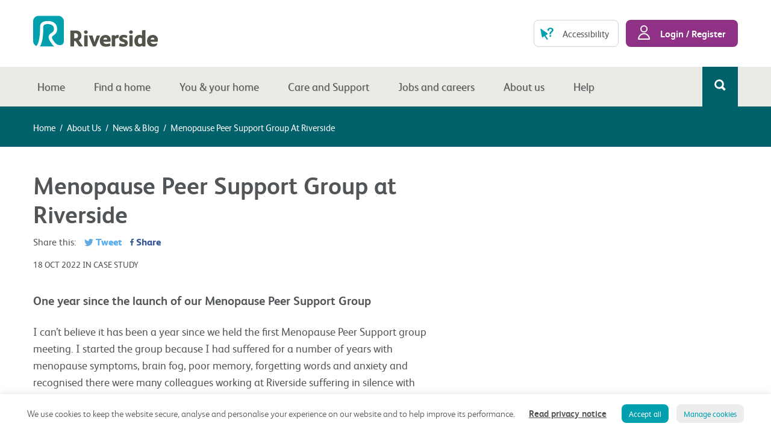

--- FILE ---
content_type: text/html; charset=UTF-8
request_url: https://www.riverside.org.uk/menopause-peer-support-group-at-riverside/
body_size: 15959
content:
<!DOCTYPE html>
<html lang="en-GB">
<head>
<meta http-equiv="X-UA-Compatible" content="IE=edge">
<meta charset="UTF-8">
<meta name="viewport" content="width=device-width, initial-scale=1, minimum-scale=1" />
<meta name="google-site-verification" content="0h2SsMK1y1oLzY10RsKpfViED2umvvK9GE0LeCVoAQQ" />
<link rel="profile" href="https://gmpg.org/xfn/11">
<link rel="pingback" href="https://www.riverside.org.uk/xmlrpc.php">

<style>
    .gform_validation_container {
        position: absolute;
        left: -999em;
    }
</style>

	<script>
		var siteUrl = 'https://www.riverside.org.uk';

	</script>

<meta name='robots' content='index, follow, max-image-preview:large, max-snippet:-1, max-video-preview:-1' />
	<style>img:is([sizes="auto" i], [sizes^="auto," i]) { contain-intrinsic-size: 3000px 1500px }</style>
	
	<!-- This site is optimized with the Yoast SEO plugin v26.4 - https://yoast.com/wordpress/plugins/seo/ -->
	<title>Menopause Peer Support Group at Riverside - Riverside</title>
	<link rel="canonical" href="https://www.riverside.org.uk/menopause-peer-support-group-at-riverside/" />
	<meta property="og:locale" content="en_GB" />
	<meta property="og:type" content="article" />
	<meta property="og:title" content="Menopause Peer Support Group at Riverside - Riverside" />
	<meta property="og:description" content="One year since the launch of our Menopause Peer Support Group I can’t believe it has been a year since we held the first Menopause Peer Support group meeting. I started the group because I had suffered for a number of years with menopause symptoms, brain fog, poor memory, forgetting words and anxiety and recognised" />
	<meta property="og:url" content="https://www.riverside.org.uk/menopause-peer-support-group-at-riverside/" />
	<meta property="og:site_name" content="Riverside" />
	<meta property="article:published_time" content="2022-10-18T08:44:31+00:00" />
	<meta property="article:modified_time" content="2022-10-18T08:45:43+00:00" />
	<meta property="og:image" content="https://www.riverside.org.uk/wp-content/uploads/2022/10/World-Menopause-Day.png" />
	<meta property="og:image:width" content="400" />
	<meta property="og:image:height" content="400" />
	<meta property="og:image:type" content="image/png" />
	<meta name="author" content="Natalie Woods" />
	<meta name="twitter:card" content="summary_large_image" />
	<meta name="twitter:label1" content="Written by" />
	<meta name="twitter:data1" content="Natalie Woods" />
	<meta name="twitter:label2" content="Estimated reading time" />
	<meta name="twitter:data2" content="4 minutes" />
	<script type="application/ld+json" class="yoast-schema-graph">{"@context":"https://schema.org","@graph":[{"@type":"WebPage","@id":"https://www.riverside.org.uk/menopause-peer-support-group-at-riverside/","url":"https://www.riverside.org.uk/menopause-peer-support-group-at-riverside/","name":"Menopause Peer Support Group at Riverside - Riverside","isPartOf":{"@id":"https://www.riverside.org.uk/#website"},"primaryImageOfPage":{"@id":"https://www.riverside.org.uk/menopause-peer-support-group-at-riverside/#primaryimage"},"image":{"@id":"https://www.riverside.org.uk/menopause-peer-support-group-at-riverside/#primaryimage"},"thumbnailUrl":"https://www.riverside.org.uk/wp-content/uploads/2022/10/World-Menopause-Day.png","datePublished":"2022-10-18T08:44:31+00:00","dateModified":"2022-10-18T08:45:43+00:00","author":{"@id":"https://www.riverside.org.uk/#/schema/person/4894c7183fb3ec44f78981f4d19339ca"},"breadcrumb":{"@id":"https://www.riverside.org.uk/menopause-peer-support-group-at-riverside/#breadcrumb"},"inLanguage":"en-GB","potentialAction":[{"@type":"ReadAction","target":["https://www.riverside.org.uk/menopause-peer-support-group-at-riverside/"]}]},{"@type":"ImageObject","inLanguage":"en-GB","@id":"https://www.riverside.org.uk/menopause-peer-support-group-at-riverside/#primaryimage","url":"https://www.riverside.org.uk/wp-content/uploads/2022/10/World-Menopause-Day.png","contentUrl":"https://www.riverside.org.uk/wp-content/uploads/2022/10/World-Menopause-Day.png","width":400,"height":400},{"@type":"BreadcrumbList","@id":"https://www.riverside.org.uk/menopause-peer-support-group-at-riverside/#breadcrumb","itemListElement":[{"@type":"ListItem","position":1,"name":"Home","item":"https://www.riverside.org.uk/"},{"@type":"ListItem","position":2,"name":"News &#038; blog","item":"https://www.riverside.org.uk/about-us/news-blog/"},{"@type":"ListItem","position":3,"name":"Menopause Peer Support Group at Riverside"}]},{"@type":"WebSite","@id":"https://www.riverside.org.uk/#website","url":"https://www.riverside.org.uk/","name":"Riverside","description":"","potentialAction":[{"@type":"SearchAction","target":{"@type":"EntryPoint","urlTemplate":"https://www.riverside.org.uk/?s={search_term_string}"},"query-input":{"@type":"PropertyValueSpecification","valueRequired":true,"valueName":"search_term_string"}}],"inLanguage":"en-GB"},{"@type":"Person","@id":"https://www.riverside.org.uk/#/schema/person/4894c7183fb3ec44f78981f4d19339ca","name":"Natalie Woods","image":{"@type":"ImageObject","inLanguage":"en-GB","@id":"https://www.riverside.org.uk/#/schema/person/image/","url":"https://secure.gravatar.com/avatar/4100c8834448c5f10d4ab5a4940e7f6ce70a95da5e32b29beb51626ce85e1557?s=96&d=mm&r=g","contentUrl":"https://secure.gravatar.com/avatar/4100c8834448c5f10d4ab5a4940e7f6ce70a95da5e32b29beb51626ce85e1557?s=96&d=mm&r=g","caption":"Natalie Woods"},"url":"https://www.riverside.org.uk/author/natalie-woodsriverside-org-uk/"}]}</script>
	<!-- / Yoast SEO plugin. -->


<link rel="alternate" type="application/rss+xml" title="Riverside &raquo; Feed" href="https://www.riverside.org.uk/feed/" />
<link rel="alternate" type="application/rss+xml" title="Riverside &raquo; Comments Feed" href="https://www.riverside.org.uk/comments/feed/" />
<link rel="alternate" type="application/rss+xml" title="Riverside &raquo; Menopause Peer Support Group at Riverside Comments Feed" href="https://www.riverside.org.uk/menopause-peer-support-group-at-riverside/feed/" />
<script type="text/javascript">
/* <![CDATA[ */
window._wpemojiSettings = {"baseUrl":"https:\/\/s.w.org\/images\/core\/emoji\/16.0.1\/72x72\/","ext":".png","svgUrl":"https:\/\/s.w.org\/images\/core\/emoji\/16.0.1\/svg\/","svgExt":".svg","source":{"concatemoji":"https:\/\/www.riverside.org.uk\/wp-includes\/js\/wp-emoji-release.min.js?ver=6.8.3"}};
/*! This file is auto-generated */
!function(s,n){var o,i,e;function c(e){try{var t={supportTests:e,timestamp:(new Date).valueOf()};sessionStorage.setItem(o,JSON.stringify(t))}catch(e){}}function p(e,t,n){e.clearRect(0,0,e.canvas.width,e.canvas.height),e.fillText(t,0,0);var t=new Uint32Array(e.getImageData(0,0,e.canvas.width,e.canvas.height).data),a=(e.clearRect(0,0,e.canvas.width,e.canvas.height),e.fillText(n,0,0),new Uint32Array(e.getImageData(0,0,e.canvas.width,e.canvas.height).data));return t.every(function(e,t){return e===a[t]})}function u(e,t){e.clearRect(0,0,e.canvas.width,e.canvas.height),e.fillText(t,0,0);for(var n=e.getImageData(16,16,1,1),a=0;a<n.data.length;a++)if(0!==n.data[a])return!1;return!0}function f(e,t,n,a){switch(t){case"flag":return n(e,"\ud83c\udff3\ufe0f\u200d\u26a7\ufe0f","\ud83c\udff3\ufe0f\u200b\u26a7\ufe0f")?!1:!n(e,"\ud83c\udde8\ud83c\uddf6","\ud83c\udde8\u200b\ud83c\uddf6")&&!n(e,"\ud83c\udff4\udb40\udc67\udb40\udc62\udb40\udc65\udb40\udc6e\udb40\udc67\udb40\udc7f","\ud83c\udff4\u200b\udb40\udc67\u200b\udb40\udc62\u200b\udb40\udc65\u200b\udb40\udc6e\u200b\udb40\udc67\u200b\udb40\udc7f");case"emoji":return!a(e,"\ud83e\udedf")}return!1}function g(e,t,n,a){var r="undefined"!=typeof WorkerGlobalScope&&self instanceof WorkerGlobalScope?new OffscreenCanvas(300,150):s.createElement("canvas"),o=r.getContext("2d",{willReadFrequently:!0}),i=(o.textBaseline="top",o.font="600 32px Arial",{});return e.forEach(function(e){i[e]=t(o,e,n,a)}),i}function t(e){var t=s.createElement("script");t.src=e,t.defer=!0,s.head.appendChild(t)}"undefined"!=typeof Promise&&(o="wpEmojiSettingsSupports",i=["flag","emoji"],n.supports={everything:!0,everythingExceptFlag:!0},e=new Promise(function(e){s.addEventListener("DOMContentLoaded",e,{once:!0})}),new Promise(function(t){var n=function(){try{var e=JSON.parse(sessionStorage.getItem(o));if("object"==typeof e&&"number"==typeof e.timestamp&&(new Date).valueOf()<e.timestamp+604800&&"object"==typeof e.supportTests)return e.supportTests}catch(e){}return null}();if(!n){if("undefined"!=typeof Worker&&"undefined"!=typeof OffscreenCanvas&&"undefined"!=typeof URL&&URL.createObjectURL&&"undefined"!=typeof Blob)try{var e="postMessage("+g.toString()+"("+[JSON.stringify(i),f.toString(),p.toString(),u.toString()].join(",")+"));",a=new Blob([e],{type:"text/javascript"}),r=new Worker(URL.createObjectURL(a),{name:"wpTestEmojiSupports"});return void(r.onmessage=function(e){c(n=e.data),r.terminate(),t(n)})}catch(e){}c(n=g(i,f,p,u))}t(n)}).then(function(e){for(var t in e)n.supports[t]=e[t],n.supports.everything=n.supports.everything&&n.supports[t],"flag"!==t&&(n.supports.everythingExceptFlag=n.supports.everythingExceptFlag&&n.supports[t]);n.supports.everythingExceptFlag=n.supports.everythingExceptFlag&&!n.supports.flag,n.DOMReady=!1,n.readyCallback=function(){n.DOMReady=!0}}).then(function(){return e}).then(function(){var e;n.supports.everything||(n.readyCallback(),(e=n.source||{}).concatemoji?t(e.concatemoji):e.wpemoji&&e.twemoji&&(t(e.twemoji),t(e.wpemoji)))}))}((window,document),window._wpemojiSettings);
/* ]]> */
</script>
<style id='wp-emoji-styles-inline-css' type='text/css'>

	img.wp-smiley, img.emoji {
		display: inline !important;
		border: none !important;
		box-shadow: none !important;
		height: 1em !important;
		width: 1em !important;
		margin: 0 0.07em !important;
		vertical-align: -0.1em !important;
		background: none !important;
		padding: 0 !important;
	}
</style>
<link rel='stylesheet' id='cookie-law-info-css' href='https://www.riverside.org.uk/wp-content/plugins/cookie-law-info/legacy/public/css/cookie-law-info-public.css?ver=3.3.6' type='text/css' media='all' />
<link rel='stylesheet' id='cookie-law-info-gdpr-css' href='https://www.riverside.org.uk/wp-content/plugins/cookie-law-info/legacy/public/css/cookie-law-info-gdpr.css?ver=3.3.6' type='text/css' media='all' />
<link rel='stylesheet' id='riverside-property-management-css' href='https://www.riverside.org.uk/wp-content/plugins/riverside-property-management/src/RiversidePropertyManagement/FacingPublic/css/public.css?ver=1.0.1' type='text/css' media='all' />
<link rel='stylesheet' id='bsearch-style-css' href='https://www.riverside.org.uk/wp-content/plugins/better-search/includes/css/bsearch-styles.min.css?ver=4.2.1' type='text/css' media='all' />
<style id='bsearch-custom-style-inline-css' type='text/css'>
#bsearchform { margin: 20px; padding: 20px; }
#heatmap { margin: 20px; padding: 20px; border: 1px dashed #ccc }
.bsearch_results_page { max-width:90%; margin: 20px; padding: 20px; }
.bsearch_footer { text-align: center; }
.bsearch_highlight { background:#ffc; }
	
</style>
<link rel='stylesheet' id='main-styles-css' href='https://www.riverside.org.uk/wp-content/themes/rd-riverside/css/style.min.css?ver=1.8.4' type='text/css' media='screen' />
<link rel='stylesheet' id='print-style-css' href='https://www.riverside.org.uk/wp-content/themes/rd-riverside/css/print.css?ver=1.8.4' type='text/css' media='print' />
<link rel='stylesheet' id='js_composer_custom_css-css' href='//www.riverside.org.uk/wp-content/uploads/js_composer/custom.css?ver=8.7.2' type='text/css' media='all' />
<link rel='stylesheet' id='bsf-Defaults-css' href='https://www.riverside.org.uk/wp-content/uploads/smile_fonts/Defaults/Defaults.css?ver=3.20.1' type='text/css' media='all' />
<script type="text/javascript" src="https://www.riverside.org.uk/wp-includes/js/jquery/jquery.min.js?ver=3.7.1" id="jquery-core-js"></script>
<script type="text/javascript" src="https://www.riverside.org.uk/wp-includes/js/jquery/jquery-migrate.min.js?ver=3.4.1" id="jquery-migrate-js"></script>
<script type="text/javascript" id="cookie-law-info-js-extra">
/* <![CDATA[ */
var Cli_Data = {"nn_cookie_ids":[],"cookielist":[],"non_necessary_cookies":[],"ccpaEnabled":"","ccpaRegionBased":"","ccpaBarEnabled":"","strictlyEnabled":["necessary","obligatoire"],"ccpaType":"gdpr","js_blocking":"","custom_integration":"","triggerDomRefresh":"","secure_cookies":""};
var cli_cookiebar_settings = {"animate_speed_hide":"500","animate_speed_show":"500","background":"#FFF","border":"#b1a6a6c2","border_on":"","button_1_button_colour":"#00a0af","button_1_button_hover":"#00808c","button_1_link_colour":"#fff","button_1_as_button":"1","button_1_new_win":"","button_2_button_colour":"#333","button_2_button_hover":"#292929","button_2_link_colour":"#515558","button_2_as_button":"","button_2_hidebar":"","button_3_button_colour":"#000","button_3_button_hover":"#000000","button_3_link_colour":"#fff","button_3_as_button":"1","button_3_new_win":"","button_4_button_colour":"#ededed","button_4_button_hover":"#bebebe","button_4_link_colour":"#00a0af","button_4_as_button":"1","button_7_button_colour":"#61a229","button_7_button_hover":"#4e8221","button_7_link_colour":"#fff","button_7_as_button":"1","button_7_new_win":"","font_family":"inherit","header_fix":"","notify_animate_hide":"1","notify_animate_show":"","notify_div_id":"#cookie-law-info-bar","notify_position_horizontal":"right","notify_position_vertical":"bottom","scroll_close":"","scroll_close_reload":"","accept_close_reload":"","reject_close_reload":"","showagain_tab":"","showagain_background":"#fff","showagain_border":"#000","showagain_div_id":"#cookie-law-info-again","showagain_x_position":"100px","text":"#515558","show_once_yn":"","show_once":"10000","logging_on":"","as_popup":"","popup_overlay":"1","bar_heading_text":"","cookie_bar_as":"banner","popup_showagain_position":"bottom-right","widget_position":"left"};
var log_object = {"ajax_url":"https:\/\/www.riverside.org.uk\/wp-admin\/admin-ajax.php"};
/* ]]> */
</script>
<script type="text/javascript" src="https://www.riverside.org.uk/wp-content/plugins/cookie-law-info/legacy/public/js/cookie-law-info-public.js?ver=3.3.6" id="cookie-law-info-js" defer></script>
<script type="text/javascript" src="//www.riverside.org.uk/wp-content/plugins/revslider/sr6/assets/js/rbtools.min.js?ver=6.7.38" async id="tp-tools-js"></script>
<script type="text/javascript" src="//www.riverside.org.uk/wp-content/plugins/revslider/sr6/assets/js/rs6.min.js?ver=6.7.38" async id="revmin-js"></script>
<script type="text/javascript" src="https://www.riverside.org.uk/wp-content/plugins/riverside-property-management/src/RiversidePropertyManagement/FacingPublic/js/public.js?ver=1.0.1" id="riverside-property-management-js" defer></script>
<script></script><link rel="https://api.w.org/" href="https://www.riverside.org.uk/wp-json/" /><link rel="alternate" title="JSON" type="application/json" href="https://www.riverside.org.uk/wp-json/wp/v2/posts/46284" /><link rel="EditURI" type="application/rsd+xml" title="RSD" href="https://www.riverside.org.uk/xmlrpc.php?rsd" />
<link rel='shortlink' href='https://www.riverside.org.uk/?p=46284' />
<link rel="alternate" title="oEmbed (JSON)" type="application/json+oembed" href="https://www.riverside.org.uk/wp-json/oembed/1.0/embed?url=https%3A%2F%2Fwww.riverside.org.uk%2Fmenopause-peer-support-group-at-riverside%2F" />
<link rel="alternate" title="oEmbed (XML)" type="text/xml+oembed" href="https://www.riverside.org.uk/wp-json/oembed/1.0/embed?url=https%3A%2F%2Fwww.riverside.org.uk%2Fmenopause-peer-support-group-at-riverside%2F&#038;format=xml" />
	<script type="text/javascript">ajaxurl = 'https://www.riverside.org.uk/wp-admin/admin-ajax.php';</script><meta name="generator" content="Powered by WPBakery Page Builder - drag and drop page builder for WordPress."/>
<meta name="generator" content="Powered by Slider Revolution 6.7.38 - responsive, Mobile-Friendly Slider Plugin for WordPress with comfortable drag and drop interface." />
<script>function setREVStartSize(e){
			//window.requestAnimationFrame(function() {
				window.RSIW = window.RSIW===undefined ? window.innerWidth : window.RSIW;
				window.RSIH = window.RSIH===undefined ? window.innerHeight : window.RSIH;
				try {
					var pw = document.getElementById(e.c).parentNode.offsetWidth,
						newh;
					pw = pw===0 || isNaN(pw) || (e.l=="fullwidth" || e.layout=="fullwidth") ? window.RSIW : pw;
					e.tabw = e.tabw===undefined ? 0 : parseInt(e.tabw);
					e.thumbw = e.thumbw===undefined ? 0 : parseInt(e.thumbw);
					e.tabh = e.tabh===undefined ? 0 : parseInt(e.tabh);
					e.thumbh = e.thumbh===undefined ? 0 : parseInt(e.thumbh);
					e.tabhide = e.tabhide===undefined ? 0 : parseInt(e.tabhide);
					e.thumbhide = e.thumbhide===undefined ? 0 : parseInt(e.thumbhide);
					e.mh = e.mh===undefined || e.mh=="" || e.mh==="auto" ? 0 : parseInt(e.mh,0);
					if(e.layout==="fullscreen" || e.l==="fullscreen")
						newh = Math.max(e.mh,window.RSIH);
					else{
						e.gw = Array.isArray(e.gw) ? e.gw : [e.gw];
						for (var i in e.rl) if (e.gw[i]===undefined || e.gw[i]===0) e.gw[i] = e.gw[i-1];
						e.gh = e.el===undefined || e.el==="" || (Array.isArray(e.el) && e.el.length==0)? e.gh : e.el;
						e.gh = Array.isArray(e.gh) ? e.gh : [e.gh];
						for (var i in e.rl) if (e.gh[i]===undefined || e.gh[i]===0) e.gh[i] = e.gh[i-1];
											
						var nl = new Array(e.rl.length),
							ix = 0,
							sl;
						e.tabw = e.tabhide>=pw ? 0 : e.tabw;
						e.thumbw = e.thumbhide>=pw ? 0 : e.thumbw;
						e.tabh = e.tabhide>=pw ? 0 : e.tabh;
						e.thumbh = e.thumbhide>=pw ? 0 : e.thumbh;
						for (var i in e.rl) nl[i] = e.rl[i]<window.RSIW ? 0 : e.rl[i];
						sl = nl[0];
						for (var i in nl) if (sl>nl[i] && nl[i]>0) { sl = nl[i]; ix=i;}
						var m = pw>(e.gw[ix]+e.tabw+e.thumbw) ? 1 : (pw-(e.tabw+e.thumbw)) / (e.gw[ix]);
						newh =  (e.gh[ix] * m) + (e.tabh + e.thumbh);
					}
					var el = document.getElementById(e.c);
					if (el!==null && el) el.style.height = newh+"px";
					el = document.getElementById(e.c+"_wrapper");
					if (el!==null && el) {
						el.style.height = newh+"px";
						el.style.display = "block";
					}
				} catch(e){
					console.log("Failure at Presize of Slider:" + e)
				}
			//});
		  };</script>
		<style type="text/css" id="wp-custom-css">
			i.fa {
	font-family: fontawesome;
}

i.fas {
	font-family: fontawesome;
}

.page-id-43378 .gform_legacy_markup_wrapper {
	display: block !important;
}		</style>
		<noscript><style> .wpb_animate_when_almost_visible { opacity: 1; }</style></noscript>
<!--[if lte IE 8]>
<script src="http://html5shim.googlecode.com/svn/trunk/html5.js"></script>
<script src="https://cdnjs.cloudflare.com/ajax/libs/respond.js/1.4.2/respond.min.js"></script>
<![endif]-->


<!--[if gte IE 9]>
  <style type="text/css">
    .gradient {
       filter: none;
    }
  </style>
<![endif]-->
		<link rel="apple-touch-icon" sizes="57x57" href="https://www.riverside.org.uk/wp-content/themes/rd-riverside/favicon/icon-riverside-favicon-57x57.png">
	<link rel="apple-touch-icon" sizes="60x60" href="https://www.riverside.org.uk/wp-content/themes/rd-riverside/favicon/icon-riverside-favicon-60x60.png">
	<link rel="apple-touch-icon" sizes="72x72" href="https://www.riverside.org.uk/wp-content/themes/rd-riverside/favicon/icon-riverside-favicon-72x72.png">
	<link rel="apple-touch-icon" sizes="76x76" href="https://www.riverside.org.uk/wp-content/themes/rd-riverside/favicon/icon-riverside-favicon-76x76.png">
	<link rel="apple-touch-icon" sizes="114x114" href="https://www.riverside.org.uk/wp-content/themes/rd-riverside/favicon/icon-riverside-favicon-114x114.png">
	<link rel="apple-touch-icon" sizes="120x120" href="https://www.riverside.org.uk/wp-content/themes/rd-riverside/favicon/icon-riverside-favicon-120x120.png">
	<link rel="apple-touch-icon" sizes="144x144" href="https://www.riverside.org.uk/wp-content/themes/rd-riverside/favicon/icon-riverside-favicon-144x144.png">
	<link rel="apple-touch-icon" sizes="152x152" href="https://www.riverside.org.uk/wp-content/themes/rd-riverside/favicon/icon-riverside-favicon-152x152.png">
	<link rel="apple-touch-icon" sizes="180x180" href="https://www.riverside.org.uk/wp-content/themes/rd-riverside/favicon/icon-riverside-favicon-180x180.png">
	<link rel="icon" type="image/png" href="https://www.riverside.org.uk/wp-content/themes/rd-riverside/favicon/icon-riverside-favicon-32x32.png" sizes="32x32">
	<link rel="icon" type="image/png" href="https://www.riverside.org.uk/wp-content/themes/rd-riverside/favicon/icon-riverside-favicon-192x192.png" sizes="192x192">
	<link rel="icon" type="image/png" href="https://www.riverside.org.uk/wp-content/themes/rd-riverside/favicon/icon-riverside-favicon-96x96.png" sizes="96x96">
	<link rel="icon" type="image/png" href="https://www.riverside.org.uk/wp-content/themes/rd-riverside/favicon/icon-riverside-favicon-16x16.png" sizes="16x16">
		<meta name="msapplication-TileColor" content="#da532c">
	<meta name="msapplication-TileImage" content="https://www.riverside.org.uk/wp-content/themes/rd-riverside/favicon/icon-riverside-favicon--144x144.png">
	<meta name="theme-color" content="#ffffff">

	<!-- Google Tag Manager -->
	<script>(function(w,d,s,l,i){w[l]=w[l]||[];w[l].push({'gtm.start':
	new Date().getTime(),event:'gtm.js'});var f=d.getElementsByTagName(s)[0],
	j=d.createElement(s),dl=l!='dataLayer'?'&l='+l:'';j.async=true;j.src=
	'https://www.googletagmanager.com/gtm.js?id='+i+dl;f.parentNode.insertBefore(j,f);
	})(window,document,'script','dataLayer','GTM-TNXTFJ7');</script>
	<!-- End Google Tag Manager -->
</head>

<body class="wp-singular post-template-default single single-post postid-46284 single-format-standard wp-theme-rd-riverside no-js group-blog wpb-js-composer js-comp-ver-8.7.2 vc_responsive">
<!-- Google Tag Manager (noscript) -->
<noscript><iframe src="https://www.googletagmanager.com/ns.html?id=GTM-TNXTFJ7"
height="0" width="0" style="display:none;visibility:hidden"></iframe></noscript>
<!-- End Google Tag Manager (noscript) -->

<div id="page" class="hfeed site">
	<a class="skip-link screen-reader-text hidden-content" href="#content">Skip to content</a>

	

	<header id="masthead" class="site-header" role="banner">
		<div class="container-fluid">
			<div class="site-branding">
					<h1 class="site-title hidden-content"><a href="https://www.riverside.org.uk/" rel="home">Riverside</a></h1>
					<a href="https://www.riverside.org.uk/" rel="home">
						<img
							width="207"
							height="52"
							src="https://www.riverside.org.uk/wp-content/themes/rd-riverside/svg/riverside-logo.svg"
							alt="Riverside home"
						/>
					</a>
			</div><!-- .site-branding -->

			<div class="header__actions">
				<div id="google-translate-element" class="google-translate-element"></div>
				<a
					href="https://www.riverside.org.uk/accessibility/"
					class="btn btn-outline-alt btn-accessibility"
					target="_self"
					rel="noopener noreferrer"
					tabindex="0"
				>Accessibility</a>
									<a
						href="https://my.riverside.org.uk/LoginPage"
						class="header-action__account"
						target="_blank"
						rel="noopener noreferrer"
					>
						<img
							width="20"
							height="24"
							src="https://www.riverside.org.uk/wp-content/themes/rd-riverside/svg/element-user.svg"
							alt="Login / Register"
						>
						Login / Register					</a>
							</div>
		</div>
	</header><!-- #masthead -->

	<div class="main-navigation__toggles cf">

	<div class="main-navigation__menu-toggle">
		<img
			width="24"
			height="19"
			src="https://www.riverside.org.uk/wp-content/themes/rd-riverside/svg/element-hamburger-dark.svg"
			alt="Menu"
		> Menu
	</div>

	<a
		href="https://my.riverside.org.uk/LoginPage"
		class="main-navigation__account gradient"
		target="_blank"
	>
		<img
			width="20"
			height="20"
			src="https://www.riverside.org.uk/wp-content/themes/rd-riverside/svg/element-user.svg"
			alt="My Account"
		>
	</a>

	<div class="main-navigation__search-toggle gradient">
		<img
			width="20"
			height="20"
			src="https://www.riverside.org.uk/wp-content/themes/rd-riverside/svg/element-search.svg"
			alt="Search"
		>
	</div>

</div>

<div class="main-navigation-container">
  <div class="container-fluid">
    <div class="row">
      <div class="col-md-12">

        <nav id="site-navigation" class="main-navigation" role="navigation">
          <a class="main-navigation__search-toggle main-navigation__search-toggle--desktop  gradient" tabindex="0">
            <img
				width="20"
				height="20"
				src="https://www.riverside.org.uk/wp-content/themes/rd-riverside/svg/element-search.svg"
				alt="Search"
			>
          </a>
          <div class="menu-main-menu-container"><ul id="primary-menu" class="menu"><li id="menu-item-429" class="menu-item menu-item-type-post_type menu-item-object-page menu-item-home menu-item-429"><a href="https://www.riverside.org.uk/">Home</a></li>
<li id="menu-item-343" class="menu-item menu-item-type-post_type menu-item-object-page menu-item-has-children menu-item-343"><a href="https://www.riverside.org.uk/find-a-home/">Find a home</a>
<ul class="sub-menu">
	<li id="menu-item-349" class="menu-item menu-item-type-post_type menu-item-object-page menu-item-349"><a href="https://www.riverside.org.uk/find-a-home/rent-a-home/">Rent a home</a></li>
	<li id="menu-item-350" class="menu-item menu-item-type-post_type menu-item-object-page menu-item-350"><a href="https://www.riverside.org.uk/find-a-home/buy-a-home/">Buy a home</a></li>
	<li id="menu-item-51670" class="menu-item menu-item-type-post_type menu-item-object-page menu-item-51670"><a href="https://www.riverside.org.uk/find-a-home/mutual-exchange/">Exchange your home</a></li>
	<li id="menu-item-53062" class="menu-item menu-item-type-post_type menu-item-object-page menu-item-53062"><a href="https://www.riverside.org.uk/find-a-home/transfer-your-home/">Transfer your home</a></li>
	<li id="menu-item-352" class="menu-item menu-item-type-post_type menu-item-object-page menu-item-352"><a href="https://www.riverside.org.uk/find-a-home/retirement-living/">Retirement living</a></li>
	<li id="menu-item-4925" class="menu-item menu-item-type-post_type menu-item-object-page menu-item-4925"><a href="https://www.riverside.org.uk/find-a-home/new-developments/">New developments</a></li>
</ul>
</li>
<li id="menu-item-344" class="menu-item menu-item-type-post_type menu-item-object-page menu-item-has-children menu-item-344"><a href="https://www.riverside.org.uk/you-your-home/">You &#038; your home</a>
<ul class="sub-menu">
	<li id="menu-item-44972" class="menu-item menu-item-type-custom menu-item-object-custom menu-item-44972"><a href="https://www.riverside.org.uk/you-your-home/myriversideguide/">My Riverside</a></li>
	<li id="menu-item-357" class="menu-item menu-item-type-post_type menu-item-object-page menu-item-357"><a href="https://www.riverside.org.uk/you-your-home/improvement-repairs/">Repairs</a></li>
	<li id="menu-item-356" class="menu-item menu-item-type-post_type menu-item-object-page menu-item-356"><a href="https://www.riverside.org.uk/you-your-home/rent/">Rent and service charges</a></li>
	<li id="menu-item-47348" class="menu-item menu-item-type-post_type menu-item-object-page menu-item-47348"><a href="https://www.riverside.org.uk/you-your-home/asb-hate-crime-and-domestic-abuse/">ASB, hate crime &#038; domestic abuse</a></li>
	<li id="menu-item-358" class="menu-item menu-item-type-post_type menu-item-object-page menu-item-358"><a href="https://www.riverside.org.uk/you-your-home/money-advice/">Money and benefit welfare advice</a></li>
	<li id="menu-item-44749" class="menu-item menu-item-type-post_type menu-item-object-page menu-item-44749"><a href="https://www.riverside.org.uk/you-your-home/energy-and-heating/">Energy and heating</a></li>
	<li id="menu-item-359" class="menu-item menu-item-type-post_type menu-item-object-page menu-item-359"><a href="https://www.riverside.org.uk/you-your-home/safety-support/">Safety &#038; support</a></li>
	<li id="menu-item-47804" class="menu-item menu-item-type-post_type menu-item-object-page menu-item-47804"><a href="https://www.riverside.org.uk/you-your-home/homeowners/">Homeowners</a></li>
	<li id="menu-item-37289" class="menu-item menu-item-type-post_type menu-item-object-page menu-item-37289"><a href="https://www.riverside.org.uk/you-your-home/tenancy-fraud/">Tenancy fraud</a></li>
	<li id="menu-item-1424" class="menu-item menu-item-type-post_type menu-item-object-page menu-item-1424"><a href="https://www.riverside.org.uk/you-your-home/employment-training/">Employment &#038; training</a></li>
	<li id="menu-item-49024" class="menu-item menu-item-type-post_type menu-item-object-page menu-item-49024"><a href="https://www.riverside.org.uk/you-your-home/have-your-say/">Have your say</a></li>
	<li id="menu-item-365" class="menu-item menu-item-type-post_type menu-item-object-page menu-item-365"><a href="https://www.riverside.org.uk/you-your-home/case-studies-communities/">Managed services</a></li>
	<li id="menu-item-31558" class="menu-item menu-item-type-post_type menu-item-object-page menu-item-31558"><a href="https://www.riverside.org.uk/you-your-home/cleaning-contracts/">Cleaning contracts</a></li>
	<li id="menu-item-45085" class="menu-item menu-item-type-custom menu-item-object-custom menu-item-45085"><a href="https://www.riverside.org.uk/regeneration-projects/">Regeneration projects</a></li>
	<li id="menu-item-50473" class="menu-item menu-item-type-custom menu-item-object-custom menu-item-50473"><a href="https://www.riverside.org.uk/you-your-home/your-community/">Your community</a></li>
	<li id="menu-item-49987" class="menu-item menu-item-type-post_type menu-item-object-page menu-item-49987"><a href="https://www.riverside.org.uk/you-your-home/your-rights/">Your Rights</a></li>
	<li id="menu-item-49986" class="menu-item menu-item-type-post_type menu-item-object-page menu-item-49986"><a href="https://www.riverside.org.uk/you-your-home/our-obligations/">Our Obligations</a></li>
</ul>
</li>
<li id="menu-item-346" class="menu-item menu-item-type-post_type menu-item-object-page menu-item-has-children menu-item-346"><a href="https://www.riverside.org.uk/care-and-support/">Care and Support</a>
<ul class="sub-menu">
	<li id="menu-item-54413" class="menu-item menu-item-type-post_type menu-item-object-page menu-item-54413"><a href="https://www.riverside.org.uk/care-and-support/care-and-support-impact-report-2025/">Our Care and Support Impact Report 2025</a></li>
	<li id="menu-item-366" class="menu-item menu-item-type-post_type menu-item-object-page menu-item-366"><a href="https://www.riverside.org.uk/care-and-support/supported-living/">Supported housing</a></li>
	<li id="menu-item-368" class="menu-item menu-item-type-post_type menu-item-object-page menu-item-368"><a href="https://www.riverside.org.uk/care-and-support/care/">Care services</a></li>
	<li id="menu-item-41814" class="menu-item menu-item-type-post_type menu-item-object-page menu-item-41814"><a href="https://www.riverside.org.uk/care-and-support/housing-retirement-living/">Retirement housing</a></li>
	<li id="menu-item-369" class="menu-item menu-item-type-post_type menu-item-object-page menu-item-369"><a href="https://www.riverside.org.uk/care-and-support/substance-misuse-and-rehab/">Substance misuse and rehab</a></li>
	<li id="menu-item-370" class="menu-item menu-item-type-post_type menu-item-object-page menu-item-370"><a href="https://www.riverside.org.uk/care-and-support/young-people-and-families/">Young people and families</a></li>
	<li id="menu-item-371" class="menu-item menu-item-type-post_type menu-item-object-page menu-item-371"><a href="https://www.riverside.org.uk/care-and-support/veterans/">Veterans support &#038; housing</a></li>
	<li id="menu-item-372" class="menu-item menu-item-type-post_type menu-item-object-page menu-item-372"><a href="https://www.riverside.org.uk/care-and-support/in-the-community/">Community services</a></li>
	<li id="menu-item-43845" class="menu-item menu-item-type-post_type menu-item-object-page menu-item-43845"><a href="https://www.riverside.org.uk/care-and-support/homelessness-research-and-reports/">Homelessness research and reports</a></li>
</ul>
</li>
<li id="menu-item-43369" class="menu-item menu-item-type-post_type menu-item-object-page menu-item-has-children menu-item-43369"><a href="https://www.riverside.org.uk/about-us/jobs-and-careers/">Jobs and careers</a>
<ul class="sub-menu">
	<li id="menu-item-50237" class="menu-item menu-item-type-post_type menu-item-object-page menu-item-50237"><a href="https://www.riverside.org.uk/about-us/jobs-and-careers/">Jobs and careers</a></li>
	<li id="menu-item-50226" class="menu-item menu-item-type-post_type menu-item-object-page menu-item-50226"><a href="https://www.riverside.org.uk/about-us/jobs-and-careers/future-talent/">Future talent</a></li>
	<li id="menu-item-50231" class="menu-item menu-item-type-post_type menu-item-object-page menu-item-50231"><a href="https://www.riverside.org.uk/about-us/jobs-and-careers/our-values-and-behaviours/">Our values and behaviours</a></li>
	<li id="menu-item-50229" class="menu-item menu-item-type-post_type menu-item-object-page menu-item-50229"><a href="https://www.riverside.org.uk/about-us/jobs-and-careers/our-people/">Our people</a></li>
	<li id="menu-item-52024" class="menu-item menu-item-type-post_type menu-item-object-page menu-item-52024"><a href="https://www.riverside.org.uk/about-us/jobs-and-careers/recruiting-for-potential/">Recruiting for Potential</a></li>
	<li id="menu-item-50233" class="menu-item menu-item-type-post_type menu-item-object-page menu-item-50233"><a href="https://www.riverside.org.uk/about-us/jobs-and-careers/our-approach-to-recruitment/">Our approach to recruitment</a></li>
	<li id="menu-item-50234" class="menu-item menu-item-type-post_type menu-item-object-page menu-item-50234"><a href="https://www.riverside.org.uk/about-us/jobs-and-careers/riverside-group-companies/">Riverside Group companies</a></li>
</ul>
</li>
<li id="menu-item-347" class="menu-item menu-item-type-post_type menu-item-object-page menu-item-has-children menu-item-347"><a href="https://www.riverside.org.uk/about-us/">About us</a>
<ul class="sub-menu">
	<li id="menu-item-52595" class="menu-item menu-item-type-post_type menu-item-object-page menu-item-52595"><a href="https://www.riverside.org.uk/about-us/about-riverside/">About Riverside</a></li>
	<li id="menu-item-373" class="menu-item menu-item-type-post_type menu-item-object-page menu-item-373"><a href="https://www.riverside.org.uk/about-us/our-vision/">Our vision</a></li>
	<li id="menu-item-22649" class="menu-item menu-item-type-post_type menu-item-object-page menu-item-22649"><a href="https://www.riverside.org.uk/about-us/what-we-do/">What we do</a></li>
	<li id="menu-item-374" class="menu-item menu-item-type-post_type menu-item-object-page menu-item-374"><a href="https://www.riverside.org.uk/about-us/our-history/">Our history</a></li>
	<li id="menu-item-377" class="menu-item menu-item-type-post_type menu-item-object-page menu-item-377"><a href="https://www.riverside.org.uk/about-us/our-team/">Our team</a></li>
	<li id="menu-item-34816" class="menu-item menu-item-type-post_type menu-item-object-page menu-item-34816"><a href="https://www.riverside.org.uk/about-us/our-policies/">Our policies</a></li>
	<li id="menu-item-50919" class="menu-item menu-item-type-custom menu-item-object-custom menu-item-50919"><a href="https://www.riverside.org.uk/about-us/partnerships/consultation-customer-service-principles/">Customer Service principles</a></li>
	<li id="menu-item-51571" class="menu-item menu-item-type-post_type menu-item-object-page menu-item-51571"><a href="https://www.riverside.org.uk/about-us/riverside-foundation/">Riverside Foundation</a></li>
	<li id="menu-item-50023" class="menu-item menu-item-type-custom menu-item-object-custom menu-item-50023"><a href="https://www.riverside.org.uk/community-fund/">Community Fund</a></li>
	<li id="menu-item-53073" class="menu-item menu-item-type-post_type menu-item-object-page menu-item-53073"><a href="https://www.riverside.org.uk/about-us/community-chest-programme/">Community Chest</a></li>
	<li id="menu-item-46550" class="menu-item menu-item-type-post_type menu-item-object-page menu-item-46550"><a href="https://www.riverside.org.uk/about-us/climate/">Climate responsibility</a></li>
	<li id="menu-item-18930" class="menu-item menu-item-type-post_type menu-item-object-page menu-item-18930"><a href="https://www.riverside.org.uk/about-us/equality-diversity-and-inclusion/">Equality, diversity and inclusion</a></li>
	<li id="menu-item-45887" class="menu-item menu-item-type-post_type menu-item-object-page menu-item-45887"><a href="https://www.riverside.org.uk/about-us/how-were-doing/">Performance</a></li>
	<li id="menu-item-47509" class="menu-item menu-item-type-post_type menu-item-object-page menu-item-47509"><a href="https://www.riverside.org.uk/our-partnership-with-one-housing-group/">Our partnership with One Housing Group</a></li>
	<li id="menu-item-378" class="menu-item menu-item-type-post_type menu-item-object-page current_page_parent menu-item-378"><a href="https://www.riverside.org.uk/about-us/news-blog/">News &#038; blog</a></li>
	<li id="menu-item-381" class="menu-item menu-item-type-post_type menu-item-object-page menu-item-381"><a href="https://www.riverside.org.uk/about-us/procurement/">Procurement at Riverside</a></li>
	<li id="menu-item-47263" class="menu-item menu-item-type-post_type menu-item-object-page menu-item-47263"><a href="https://www.riverside.org.uk/privacy/">Our privacy notice</a></li>
</ul>
</li>
<li id="menu-item-46565" class="menu-item menu-item-type-post_type menu-item-object-page menu-item-has-children menu-item-46565"><a href="https://www.riverside.org.uk/contact_us/">Help</a>
<ul class="sub-menu">
	<li id="menu-item-49963" class="menu-item menu-item-type-custom menu-item-object-custom menu-item-49963"><a href="https://www.riverside.org.uk/contact_us/faqs/">FAQs</a></li>
	<li id="menu-item-49964" class="menu-item menu-item-type-custom menu-item-object-custom menu-item-49964"><a href="https://www.riverside.org.uk/contact_us/">Contact us</a></li>
	<li id="menu-item-49965" class="menu-item menu-item-type-custom menu-item-object-custom menu-item-49965"><a href="https://www.riverside.org.uk/you-your-home/rent/pay-your-rent/">Pay my rent</a></li>
	<li id="menu-item-49966" class="menu-item menu-item-type-custom menu-item-object-custom menu-item-49966"><a href="https://www.riverside.org.uk/you-your-home/improvement-repairs/report-a-repair/">Report a repair</a></li>
	<li id="menu-item-49969" class="menu-item menu-item-type-custom menu-item-object-custom menu-item-49969"><a href="https://www.riverside.org.uk/you-your-home/customer-feedback/send-feedback/">Send us feedback</a></li>
	<li id="menu-item-49970" class="menu-item menu-item-type-custom menu-item-object-custom menu-item-49970"><a href="https://www.riverside.org.uk/you-your-home/customer-feedback/complaints-process/">Our complaints process</a></li>
</ul>
</li>
</ul></div>          <div class="main-navigation__extras"></div>
        </nav><!-- #site-navigation -->

      </div>
    </div>
  </div>
</div>

<div class="popout-search-container container-fluid">
  <div class="popout-search">
    
<form role="search" method="get" action="https://www.riverside.org.uk/" class="inline-form search-form">
  <label for="s" class="hidden-content">Search for</label>
  <input id="s" type="text" value="" name="s" placeholder="I'm looking for..." class="search-form__text"/>
  <label for="submit-search" class="hidden-content">Submit search</label>
  <input id="submit-search" value="" type="submit" class="inline-form search-form__submit" />
</form>
  </div>
</div>
<div class="breadcrumb">
  <div class="container-fluid">
    <div class="row">
      <div class="col-xs-12">
        <a href="https://www.riverside.org.uk/">Home</a> <span class="breadcrumb__seperater">/</span> <a href="https://www.riverside.org.uk/about-us/">About us</a> <span class="breadcrumb__seperater">/</span> <a href="https://www.riverside.org.uk/about-us/news-blog/">News &#038; blog</a> <span class="breadcrumb__seperater">/</span> <span>Menopause Peer Support Group at Riverside</span>      </div>
    </div>
  </div>
</div>

	<div id="content" class="site-content">

	<div id="primary" class="content-area single-content">

		<main id="main" class="site-main" role="main">
		
			<div class="container-fluid">
				<div class="row">
					<div class="col-md-7">
						<header class="page-introduction  page-introduction--no-bg  entry-header">
							<h1 class="entry-title">Menopause Peer Support Group at Riverside</h1>
							<div class="block--share">
  <span class="share">Share this:</span>
  <a target="_blank" href="https://twitter.com/intent/tweet?text=Menopause Peer Support Group at Riverside&url=https://www.riverside.org.uk/menopause-peer-support-group-at-riverside/&via=RiversideUK" class="btn--share  btn--twitter"><i class="icon-element-social-color-twitter" data-grunticon-embed></i> Tweet</a>
  <a target="_blank" href="https://www.facebook.com/sharer/sharer.php?u=https://www.riverside.org.uk/menopause-peer-support-group-at-riverside/" class="btn--share  btn--facebook"><i class="icon-element-social-color-facebook" data-grunticon-embed></i> Share</a>
</div>


							<div class="post__date  entry-meta">
							18 Oct 2022 IN Case study							</div><!-- .entry-meta -->

						</header><!-- .entry-header -->
					</div>
				</div>
			</div>

			<div class="single-content__content">
				<div class="container-fluid">
					<div class="row">
						<div class="col-md-7">
							
<article id="post-46284" class="post-46284 post type-post status-publish format-standard has-post-thumbnail hentry category-case-study">
	
		

		<div class="page-section--xs  page-section--bh  entry-content">
			<h3><strong>One year since the launch of our Menopause Peer Support Group</strong></h3>
<p>I can’t believe it has been a year since we held the first Menopause Peer Support group meeting. I started the group because I had suffered for a number of years with menopause symptoms, brain fog, poor memory, forgetting words and anxiety and recognised there were many colleagues working at Riverside suffering in silence with menopause symptoms.</p>
<p>We had over 20 people express an interest in the group initially. It has grown to 39 people and continues to grow. We hold meetings every month and people join as and when they need to. We discuss anything relating to menopause, it is a safe space to listen, share experiences and ask questions about symptoms and how it affects daily life.</p>
<p>We share experiences of treatments and supplements available, including HRT, but also talk about lifestyle changes such as exercise and diet. Like many people who have attended the group, I have been to my doctor and am now taking HRT as a result of being able to discuss the impact of HRT with other colleagues in the peer support group.</p>
<p>The menopause peer support group gives an opportunity to focus on yourself and talk to colleagues who understand what you are going through.</p>
<p>We recognise the importance of education and support, not just for those experiencing menopause, but also for the others including colleagues, family or friends going through it. It can touch a lot of people&#8217;s lives. We intend to expand on the group and provide training, drop ins and round table events in the future.</p>
<p><strong> </strong><strong>Liz Turner</strong></p>
<hr />
<h3><strong>I could not understand what was happening to me. It was beginning to impact on every part of my life.</strong></h3>
<p>My menopause story started about 3 years ago on reflection.  My periods had got so bad I could not face the drive into work.  I actually went to the nurse and she put me on the pill to stop them.  This was only the start.  My mum has never talked about menopause with me and looking back I think she had it rather bad.</p>
<p>Two years ago, my confidence levels started to dip and my anxiety has been through the roof.  I would just be walking along the street and I would have to hold on to my husband as I had a feeling, the only way to describe it was falling.  I thought at the time it was my sugar levels as I had started a diet.  I put Mars Bars in my bag and each time I felt this way I would have one and looking back this was a just a coping mechanism so I could sit down.</p>
<p>At one stage I could present at a conference and would feel comfortable (still nerves but good ones) the first one after covid I was a mess, I actually thought I was going to pass out my heart was pounding so much. I started to notice that when I was in schemes my legs would start shaking and I would have to sit down.  Also, in my head there was a lot (and I mean a lot) of self-talk.  Now no one tells you about the self-talk, the feeling of doom and negativity in your head.  I could not understand what was happening to me.  I got to a stage where I did not want to go out or be around crowds, I would just freeze.   This was beginning to impact on every part of my life.</p>
<p>I was tired all the time, waking up in the middle of the night drenched.  I never knew your feet had sweat glands.  I would wake up tired.  Now anyone who knows me I can sleep a straight 8 hours, never had any problems sleeping.  With the anxiety it was getting worse, not sleeping and worrying about not sleeping, then the self-talk would kick in.  As I said a feeling of doom.</p>
<p>I saw the menopause group and thought “is it possible that I could be having symptoms?”.  So, I decided to join.  The first couple of groups I just listened, there was so much about how it makes you feel both physically and mentally that I did not know.  Discussions about what medication.  Actually, I thought there were only patches.  But no there is so much more, sprays, gels and tablets.  After about 4 month of learning and thinking about my situation I went to my doctor.  What a difference!  My anxiety was under control, the self-talk was reduced.  I feel like myself again.</p>
<p>Without this support group I don’t know what would have happened.</p>
<p><strong>Eleanor Watts</strong></p>
					</div><!-- .entry-content -->

		<footer class="entry-footer">
					</footer><!-- .entry-footer -->
	
</article><!-- #post-## -->


							<div class="block--share">
  <span class="share">Share this:</span>
  <a target="_blank" href="https://twitter.com/intent/tweet?text=Menopause Peer Support Group at Riverside&url=https://www.riverside.org.uk/menopause-peer-support-group-at-riverside/&via=RiversideUK" class="btn--share  btn--twitter"><i class="icon-element-social-color-twitter" data-grunticon-embed></i> Tweet</a>
  <a target="_blank" href="https://www.facebook.com/sharer/sharer.php?u=https://www.riverside.org.uk/menopause-peer-support-group-at-riverside/" class="btn--share  btn--facebook"><i class="icon-element-social-color-facebook" data-grunticon-embed></i> Share</a>
</div>

						</div>

						<div class="col-md-4 col-lg-offset-1 page-content__sidebar"><!-- sidebar content -->
													</div>

					</div>
				</div>
			</div>

		
		</main><!-- #main -->
	</div><!-- #primary -->



</div><!-- #content -->

<footer id="colophon" class="site-footer" role="contentinfo">

	<section class="[ footer-social ]  bg--green">
		<div class="container-fluid">
			<div class="row">
				<div class="col-xs-3  col-md-3">
					<a
						href="https://www.facebook.com/Riverside-Group-119716811425592/"
						class="footer-social__link  footer-social__link--one cntr"
						target="_blank"
						rel="noopener noreferrer"
					>
						<i class="footer-social__link-icon icon-element-social-solid-facebook" data-grunticon-embed aria-hidden="true"></i>

						<div class="footer-social__link-text">Like us on Facebook</div>
						<div class="footer-social__link-text-mobile">Facebook</div>
					</a>
				</div>
				<div class="col-xs-3  col-md-3">
					<a href="https://www.twitter.com/RiversideUK" class="footer-social__link footer-social__link--two cntr" target="_blank" rel="noopener noreferrer">
						<i class="footer-social__link-icon icon-element-social-solid-twitter" data-grunticon-embed aria-hidden="true"></i>

						<div class="footer-social__link-text">Follow us on X</div>
						<div class="footer-social__link-text-mobile">X</div>
					</a>
				</div>

				<div class="col-xs-3  col-md-3">
					<a
						href="https://www.linkedin.com/company/riverside"
						class="footer-social__link footer-social__link--three cntr"
						target="_blank"
						rel="noopener noreferrer"
					>
						<i class="footer-social__link-icon icon-element-social-solid-linkedin" aria-hidden="true">
						<svg xmlns="http://www.w3.org/2000/svg" width="30" height="30" viewBox="0 0 24 24"><path d="M19 0h-14c-2.761 0-5 2.239-5 5v14c0 2.761 2.239 5 5 5h14c2.762 0 5-2.239 5-5v-14c0-2.761-2.238-5-5-5zm-11 19h-3v-11h3v11zm-1.5-12.268c-.966 0-1.75-.79-1.75-1.764s.784-1.764 1.75-1.764 1.75.79 1.75 1.764-.783 1.764-1.75 1.764zm13.5 12.268h-3v-5.604c0-3.368-4-3.113-4 0v5.604h-3v-11h3v1.765c1.396-2.586 7-2.777 7 2.476v6.759z" fill="white" /></svg></i>

						<div class="footer-social__link-text">Visit us on LinkedIn</div>
						<div class="footer-social__link-text-mobile">Linkedin</div>
					</a>
				</div>

				<div class="col-xs-3  col-md-3">
					<a
						href="https://www.riverside.org.uk/about-us/news-blog/"
						class="footer-social__link  cntr"
						target="_blank"
						rel="noopener noreferrer"
					>
						<i class="footer-social__link-icon icon-element-social-solid-riverside"
							data-grunticon-embed aria-hidden="true"></i>

						<div class="footer-social__link-text">Riverside News &amp; Blog</div>
						<div class="footer-social__link-text-mobile">News &amp; Blog</div>
					</a>
				</div>
			</div>
		</div>
	</section>

			<section class="footer-contact">
			<div class="container-fluid">
				<div class="row">
					<div class="col-xs-12">
													<a
								class="selfservice-btn"
								href="https://www.riverside.org.uk/contact_us/faqs/"
								target=""
								rel="noopener noreferrer"
							>
								<span class="selfservice-btn__left">
									<i class="selfservice-btn__icon selfservice-btn__icon--left icon-element-chat-white"
									data-grunticon-embed aria-hidden="true"></i>
									<span class="selfservice-btn__left-text">
									How can we help?									</span>
								</span>
								<span class="selfservice-btn__right">
									<span class="selfservice-btn__right-text mobile">
									FAQs, phone or email									</span>
									<span class="selfservice-btn__right-text desktop">
									View our FAQs or get in touch by phone or email									</span>
									<i class="selfservice-btn__icon selfservice-btn__icon--right icon-element-chevron-teal-right-dark"
									data-grunticon-embed aria-hidden="true"></i>
								</span>
							</a>
											</div>
				</div>
			</div>
		</section>
	
	<section class="footer-primary-nav">
		<div class="container-fluid">
			<div class="row">
				<div class="col-md-12">
					<nav id="site-navigation" class="footer-navigation" role="navigation">
						<div class="menu-footer-column-1-container"><ul id="menu-footer-column-1" class="menu footer-menu"><li id="menu-item-37438" class="menu-item menu-item-type-post_type menu-item-object-page menu-item-37438"><a href="https://www.riverside.org.uk/find-a-home/">Find a home</a></li>
<li id="menu-item-37437" class="menu-item menu-item-type-post_type menu-item-object-page menu-item-37437"><a href="https://www.riverside.org.uk/you-your-home/">You &#038; your home</a></li>
</ul></div>						<div class="menu-footer-column-2-container"><ul id="menu-footer-column-2" class="menu footer-menu"><li id="menu-item-37439" class="menu-item menu-item-type-post_type menu-item-object-page menu-item-37439"><a href="https://www.riverside.org.uk/care-and-support/">Care and Support</a></li>
<li id="menu-item-50282" class="menu-item menu-item-type-custom menu-item-object-custom menu-item-50282"><a href="https://www.riverside.org.uk/about-us/jobs-and-careers/">Jobs and careers</a></li>
</ul></div>						<div class="menu-footer-column-3-container"><ul id="menu-footer-column-3" class="menu footer-menu"><li id="menu-item-37446" class="menu-item menu-item-type-post_type menu-item-object-page menu-item-37446"><a href="https://www.riverside.org.uk/about-us/">About us</a></li>
<li id="menu-item-40420" class="menu-item menu-item-type-post_type menu-item-object-page menu-item-40420"><a href="https://www.riverside.org.uk/contact_us/faqs/">FAQs</a></li>
</ul></div>					</nav>
				</div>
			</div>
		</div>
	</section>

			<section class="footer-secondary-nav">
			<div class="container-fluid">
				<div class="row">
					<div class="col-xs-12 footer-secondary-nav__col">
						<div class="footer-secondary-nav__links-wrap">
															<a
									href="https://www.riverside.org.uk/terms-conditions/"
									class="footer-secondary-nav__link"
								>Terms &amp; conditions</a>
															<a
									href="https://www.riverside.org.uk/privacy-policy/"
									class="footer-secondary-nav__link"
								>Website privacy policy</a>
															<a
									href="https://www.riverside.org.uk/transparency/"
									class="footer-secondary-nav__link"
								>Transparency</a>
															<a
									href="https://www.riverside.org.uk/modern-slavery-statement/"
									class="footer-secondary-nav__link"
								>Modern Slavery Statement</a>
													</div>
					</div>
				</div>
			</div>
		</section>
	
	<section class="footer-copyright">
		<div class="container-fluid">
			<div class="row">
				<div class="col-xs-12">
					<div class="footer-copyright__left">
						©2026 Riverside | A charitable Registered Society under the Co-operative and Community Benefit Societies Act 2014					</div>
					<a href="http://www.reasondigital.com" class="footer-copyright__right" target="_blank">
						Site by Reason Digital
					</a>
				</div>
			</div>
		</div>
	</section>

</footer><!-- #colophon -->
</div><!-- #page -->


		<script>
			window.RS_MODULES = window.RS_MODULES || {};
			window.RS_MODULES.modules = window.RS_MODULES.modules || {};
			window.RS_MODULES.waiting = window.RS_MODULES.waiting || [];
			window.RS_MODULES.defered = false;
			window.RS_MODULES.moduleWaiting = window.RS_MODULES.moduleWaiting || {};
			window.RS_MODULES.type = 'compiled';
		</script>
		<script type="speculationrules">
{"prefetch":[{"source":"document","where":{"and":[{"href_matches":"\/*"},{"not":{"href_matches":["\/wp-*.php","\/wp-admin\/*","\/wp-content\/uploads\/*","\/wp-content\/*","\/wp-content\/plugins\/*","\/wp-content\/themes\/rd-riverside\/*","\/*\\?(.+)"]}},{"not":{"selector_matches":"a[rel~=\"nofollow\"]"}},{"not":{"selector_matches":".no-prefetch, .no-prefetch a"}}]},"eagerness":"conservative"}]}
</script>
<!--googleoff: all--><div id="cookie-law-info-bar" data-nosnippet="true"><span>We use cookies to keep the website secure, analyse and personalise your experience on our website and to help improve its performance. <a href="https://www.riverside.org.uk/privacy-policy/" id="CONSTANT_OPEN_URL" class="cli-plugin-main-link" style="margin:5px 20px 5px 20px">Read privacy notice</a><a role='button' data-cli_action="accept" id="cookie_action_close_header" class="medium cli-plugin-button cli-plugin-main-button cookie_action_close_header cli_action_button wt-cli-accept-btn" style="margin:5px">Accept all</a> <a role='button' class="medium cli-plugin-button cli-plugin-main-button cli_settings_button">Manage cookies</a></span></div><div id="cookie-law-info-again" data-nosnippet="true"><span id="cookie_hdr_showagain">Privacy &amp; Cookies Policy</span></div><div class="cli-modal" data-nosnippet="true" id="cliSettingsPopup" tabindex="-1" role="dialog" aria-labelledby="cliSettingsPopup" aria-hidden="true">
  <div class="cli-modal-dialog" role="document">
	<div class="cli-modal-content cli-bar-popup">
		  <button type="button" class="cli-modal-close" id="cliModalClose">
			<svg class="" viewBox="0 0 24 24"><path d="M19 6.41l-1.41-1.41-5.59 5.59-5.59-5.59-1.41 1.41 5.59 5.59-5.59 5.59 1.41 1.41 5.59-5.59 5.59 5.59 1.41-1.41-5.59-5.59z"></path><path d="M0 0h24v24h-24z" fill="none"></path></svg>
			<span class="wt-cli-sr-only">Close</span>
		  </button>
		  <div class="cli-modal-body">
			<div class="cli-container-fluid cli-tab-container">
	<div class="cli-row">
		<div class="cli-col-12 cli-align-items-stretch cli-px-0">
			<div class="cli-privacy-overview">
				<h4>Privacy Overview</h4>				<div class="cli-privacy-content">
					<div class="cli-privacy-content-text">This website uses cookies to maintain the security and stability of the website, making sure that it operates as expected and displays images correctly. We also use third-party cookies that help us analyse and understand how you use this website to help us make improvements to the website. These cookies will be stored in your browser only with your consent. You have the option to opt-out of these cookies below.</div>
				</div>
				<a class="cli-privacy-readmore" aria-label="Show more" role="button" data-readmore-text="Show more" data-readless-text="Show less"></a>			</div>
		</div>
		<div class="cli-col-12 cli-align-items-stretch cli-px-0 cli-tab-section-container">
												<div class="cli-tab-section">
						<div class="cli-tab-header">
							<a role="button" tabindex="0" class="cli-nav-link cli-settings-mobile" data-target="necessary" data-toggle="cli-toggle-tab">
								Essential							</a>
															<div class="wt-cli-necessary-checkbox">
									<input type="checkbox" class="cli-user-preference-checkbox"  id="wt-cli-checkbox-necessary" data-id="checkbox-necessary" checked="checked"  />
									<label class="form-check-label" for="wt-cli-checkbox-necessary">Essential</label>
								</div>
								<span class="cli-necessary-caption">Always Enabled</span>
													</div>
						<div class="cli-tab-content">
							<div class="cli-tab-pane cli-fade" data-id="necessary">
								<div class="wt-cli-cookie-description">
									Essential cookies are absolutely essential for the website to function properly. This category only includes cookies that ensures basic functionalities and security features of the website. These cookies do not store any personal information.								</div>
							</div>
						</div>
					</div>
																	<div class="cli-tab-section">
						<div class="cli-tab-header">
							<a role="button" tabindex="0" class="cli-nav-link cli-settings-mobile" data-target="non-necessary" data-toggle="cli-toggle-tab">
								Non-essential							</a>
															<div class="cli-switch">
									<input type="checkbox" id="wt-cli-checkbox-non-necessary" class="cli-user-preference-checkbox"  data-id="checkbox-non-necessary" checked='checked' />
									<label for="wt-cli-checkbox-non-necessary" class="cli-slider" data-cli-enable="Enabled" data-cli-disable="Disabled"><span class="wt-cli-sr-only">Non-essential</span></label>
								</div>
													</div>
						<div class="cli-tab-content">
							<div class="cli-tab-pane cli-fade" data-id="non-necessary">
								<div class="wt-cli-cookie-description">
									We use these cookies to understand how you use our web pages and services while on our site. This data is used to measure how many people visit each page, where they have come from, and what options they click on. The cookies collect information in a way that does not directly identify anyone but help us improve your customer experience.								</div>
							</div>
						</div>
					</div>
										</div>
	</div>
</div>
		  </div>
		  <div class="cli-modal-footer">
			<div class="wt-cli-element cli-container-fluid cli-tab-container">
				<div class="cli-row">
					<div class="cli-col-12 cli-align-items-stretch cli-px-0">
						<div class="cli-tab-footer wt-cli-privacy-overview-actions">
						
															<a id="wt-cli-privacy-save-btn" role="button" tabindex="0" data-cli-action="accept" class="wt-cli-privacy-btn cli_setting_save_button wt-cli-privacy-accept-btn cli-btn">SAVE &amp; ACCEPT</a>
													</div>
						
					</div>
				</div>
			</div>
		</div>
	</div>
  </div>
</div>
<div class="cli-modal-backdrop cli-fade cli-settings-overlay"></div>
<div class="cli-modal-backdrop cli-fade cli-popupbar-overlay"></div>
<!--googleon: all--><link rel='stylesheet' id='rs-plugin-settings-css' href='//www.riverside.org.uk/wp-content/plugins/revslider/sr6/assets/css/rs6.css?ver=6.7.38' type='text/css' media='all' />
<style id='rs-plugin-settings-inline-css' type='text/css'>
#rs-demo-id {}
</style>
<script type="text/javascript" src="https://www.riverside.org.uk/wp-content/themes/rd-riverside/js/lib/select2-4.0.0.min.js?ver=4.0.0" id="rd-select2-js"></script>
<script type="text/javascript" src="https://www.riverside.org.uk/wp-content/themes/rd-riverside/js/lib/jquery.lazyload.min.js?ver=4.0.0" id="rd-lazyload-js" defer></script>
<script type="text/javascript" src="https://www.riverside.org.uk/wp-content/themes/rd-riverside/js/lib/jquery.waypoints.min.js?ver=6.8.3" id="rd-waypoints-js" defer></script>
<script type="text/javascript" src="https://www.riverside.org.uk/wp-content/themes/rd-riverside/js/lib/sticky.min.js?ver=6.8.3" id="rd-sticky-js" defer></script>
<script type="text/javascript" src="https://www.riverside.org.uk/wp-content/themes/rd-riverside/js/lib/nicescroll.min.js?ver=6.8.3" id="rd-nicescroll-js" defer></script>
<script type="text/javascript" src="https://www.riverside.org.uk/wp-content/themes/rd-riverside/js/lib/print-this.min.js?ver=6.8.3" id="rd-print-this-js" defer></script>
<script type="text/javascript" src="https://www.riverside.org.uk/wp-content/themes/rd-riverside/js/scripts.min.js?ver=1.8.4" id="scripts-js" defer></script>
<script type="text/javascript" src="https://www.riverside.org.uk/wp-content/themes/rd-riverside/js/lib/ofi.min.js?ver=1.4.1" id="objecfit-polyfill-js" async></script>
<script></script>
<!-- Grunticon includes -->
<script src="https://www.riverside.org.uk/wp-content/themes/rd-riverside/grunticon/grunticon.loader.js?ver=1.4.2" defer></script>
<script>
window.addEventListener('DOMContentLoaded', function() {
	grunticon(["https://www.riverside.org.uk/wp-content/themes/rd-riverside/grunticon/icons.data.svg.css?ver=1.4.2", "https://www.riverside.org.uk/wp-content/themes/rd-riverside/grunticon/icons.data.png.css?ver=1.4.2", "https://www.riverside.org.uk/wp-content/themes/rd-riverside/grunticon/icons.fallback.css?ver=1.4.2"], grunticon.svgLoadedCallback);
} );</script>
<noscript>
	<link href="https://www.riverside.org.uk/wp-content/themes/rd-riverside/grunticon/icons.fallback.css?ver=1.4.2" rel="stylesheet">
</noscript>

<!-- Reinitilise after gform load -->
<script>
	jQuery(document).bind('gform_post_render', function () {
		template.util.init();
	});
</script>

<!-- Google translate -->
<script type="text/javascript">
	function googleTranslateElementInit() {
		new google.translate.TranslateElement({pageLanguage: 'en'}, 'google-translate-element');
	}
</script>
<script
	type="text/javascript"
	src="//translate.google.com/translate_a/element.js?cb=googleTranslateElementInit"
	async
></script>

<!-- placeholders polyfill -->
<script defer src="https://www.riverside.org.uk/wp-content/themes/rd-riverside/js/lib/placeholders.min.js"></script>

<div class="modal-wrapper">
	<div class="modal-selfservice">
		<div class="modal-selfservice__top">
			<i class="modal-selfservice__icon icon-element-shield-green" data-grunticon-embed></i>
			<span class="modal-selfservice__text">You'll be taken to our <span class="sub_field">secure self-service site</span></span>
		</div>
		<div class="modal-selfservice__mid">
			<h2 class="modal-selfservice__title">You will need the following details to <span class="sub_field">report a nuisance</span>:
			</h2>
			<ul class="modal-selfservice__requirements-list">
				<li><span>Your account log-in details</span></li>
			</ul>
		</div>
		<div class="modal-selfservice__btm">
			<a class="modal-selfservice__btn--left modal-selfservice__close" href="#">
				Cancel
			</a>
			<a class="modal-selfservice__btn--right" href="#">
				<span class="btn btn--continue">
					Continue
					<i class="modal-selfservice__icon icon-element-shield-white" data-grunticon-embed></i>
				</span>
			</a>
		</div>
	</div>
</div>
<script defer src="https://static.cloudflareinsights.com/beacon.min.js/vcd15cbe7772f49c399c6a5babf22c1241717689176015" integrity="sha512-ZpsOmlRQV6y907TI0dKBHq9Md29nnaEIPlkf84rnaERnq6zvWvPUqr2ft8M1aS28oN72PdrCzSjY4U6VaAw1EQ==" data-cf-beacon='{"version":"2024.11.0","token":"30f22c6ae48d483283cb427fe7dec32e","r":1,"server_timing":{"name":{"cfCacheStatus":true,"cfEdge":true,"cfExtPri":true,"cfL4":true,"cfOrigin":true,"cfSpeedBrain":true},"location_startswith":null}}' crossorigin="anonymous"></script>
</body>
</html>
<!-- end html -->


--- FILE ---
content_type: text/css
request_url: https://www.riverside.org.uk/wp-content/themes/rd-riverside/css/style.min.css?ver=1.8.4
body_size: 31277
content:
i.icon-element-accessibility-icon{height:20px;width:22px}i.icon-element-arrow-grey-down{height:300px;width:400px}i.icon-element-arrow-grey-left{height:300px;width:400px}i.icon-element-arrow-grey-right-nav{height:10px;width:8px}i.icon-element-arrow-grey-right{height:300px;width:400px}i.icon-element-arrow-grey-up{height:300px;width:400px}i.icon-element-arrow-white-down-nav{height:8px;width:10px}i.icon-element-arrow-white-right-nav{height:10px;width:8px}i.icon-element-chat-white{height:30px;width:30px}i.icon-element-chevron-black-right{height:12px;width:8px}i.icon-element-chevron-grey-down{height:21px;width:21px}i.icon-element-chevron-left-black{height:11px;width:7px}i.icon-element-chevron-left-white-slider{height:18px;width:11px}i.icon-element-chevron-purple-down{height:21px;width:21px}i.icon-element-chevron-purple-up{height:21px;width:21px}i.icon-element-chevron-right-white-slider{height:18px;width:11px}i.icon-element-chevron-teal-down{height:300px;width:400px}i.icon-element-chevron-teal-left-hover{height:300px;width:400px}i.icon-element-chevron-teal-left{height:300px;width:400px}i.icon-element-chevron-teal-right-dark-hover{height:30px;width:30px}i.icon-element-chevron-teal-right-dark{height:30px;width:30px}i.icon-element-chevron-teal-right-hover{height:21px;width:21px}i.icon-element-chevron-teal-right{height:21px;width:21px}i.icon-element-chevron-teal-up{height:300px;width:400px}i.icon-element-chevron-white-up{height:8px;width:11px}i.icon-element-chevron-white-right{height:15px;width:15px}i.icon-element-close-modal{height:20px;width:20px}i.icon-element-contact-hand{height:152px;width:834px}i.icon-element-contacting-us-green{height:300px;width:400px}i.icon-element-contacting-us-white{height:21px;width:26px}i.icon-element-credit-card{height:50px;width:50px}i.icon-element-cross-white{height:300px;width:400px}i.icon-element-download-grey{height:15px;width:18px}i.icon-element-google-translate{height:26px;width:30px}i.icon-element-hamburger{height:19px;width:24px}i.icon-element-hamburger-dark{height:19px;width:24px}i.icon-element-minus{height:300px;width:400px}i.icon-element-plus{height:300px;width:400px}i.icon-element-print{height:20px;width:20px}i.icon-element-refresh{height:18px;width:18px}i.icon-element-riverside-r-icon{height:300px;width:400px}i.icon-element-search{height:20px;width:20px}i.icon-element-shield-green{height:20px;width:20px}i.icon-element-shield-white{height:20px;width:20px}i.icon-element-social-color-facebook{height:13px;width:6px}i.icon-element-social-color-twitter{height:12px;width:15px}i.icon-element-social-facebook{height:22px;width:11px}i.icon-element-social-solid-facebook{height:30px;width:30px}i.icon-element-social-solid-riverside{height:30px;width:30px}i.icon-element-social-solid-twitter{height:24px;width:24px}i.icon-element-social-twitter{height:17px;width:21px}i.icon-element-thumb-down-hover{height:39px;width:39px}i.icon-element-thumb-down{height:39px;width:39px}i.icon-element-thumb-up-hover{height:39px;width:39px}i.icon-element-thumb-up{height:39px;width:39px}i.icon-library-acheivements--s{height:161px;width:515px}i.icon-library-acheivements{height:300px;width:400px}i.icon-library-affordable-warmth{height:300px;width:400px}i.icon-library-awards{height:300px;width:400px}i.icon-library-budgeting{height:300px;width:400px}i.icon-library-buying-a-home{height:300px;width:400px}i.icon-library-caretaking{height:300px;width:400px}i.icon-library-caring{height:300px;width:400px}i.icon-library-cheerful{height:300px;width:400px}i.icon-library-contact{height:300px;width:400px}i.icon-library-contacting-us{height:300px;width:400px}i.icon-library-conversations{height:300px;width:400px}i.icon-library-credit-card{height:300px;width:400px}i.icon-library-decorating{height:300px;width:400px}i.icon-library-digital-inclusion{height:300px;width:400px}i.icon-library-events{height:300px;width:400px}i.icon-library-feedback-chat{height:300px;width:400px}i.icon-library-freedom{height:300px;width:400px}i.icon-library-fun{height:300px;width:400px}i.icon-library-gardening{height:300px;width:400px}i.icon-library-gas-servicing-heating{height:300px;width:400px}i.icon-library-green-space{height:300px;width:400px}i.icon-library-have-your-say--s{height:161px;width:515px}i.icon-library-have-your-say{height:161px;width:515px}i.icon-library-homely{height:300px;width:400px}i.icon-library-homes-for-sale{height:300px;width:400px}i.icon-library-homes{height:300px;width:400px}i.icon-library-ideas{height:300px;width:400px}i.icon-library-neighbours-community{height:300px;width:400px}i.icon-library-performance{height:300px;width:400px}i.icon-library-play{height:300px;width:400px}i.icon-library-repairs{height:300px;width:400px}i.icon-library-savings--s{height:161px;width:515px}i.icon-library-savings{height:161px;width:515px}i.icon-library-support{height:300px;width:400px}i.icon-library-training--s{height:50px;width:50px}i.icon-library-training{height:300px;width:400px}i.icon-library-welcoming{height:300px;width:400px}i.icon-library-your-home{height:300px;width:400px}i.icon-riverside-logo{height:52px;width:207px}i.icon-triage-hand{height:152px;width:836px}i.icon-library-acheivements--header-sm{height:74px;width:60px}i.icon-library-acheivements--header{height:148px;width:120px}i.icon-library-affordable-warmth--header-sm{height:64px;width:60px}i.icon-library-affordable-warmth--header{height:128px;width:120px}i.icon-library-awards--header-sm{height:75px;width:43px}i.icon-library-awards--header{height:150px;width:86px}i.icon-library-budgeting--header-sm{height:79px;width:60px}i.icon-library-budgeting--header{height:158px;width:120px}i.icon-library-buying-a-home--header-sm{height:64px;width:60px}i.icon-library-buying-a-home--header{height:127px;width:120px}i.icon-library-caretaking--header-sm{height:75px;width:60px}i.icon-library-caretaking--header{height:150px;width:120px}i.icon-library-caring--header-sm{height:70px;width:83px}i.icon-library-caring--header{height:140px;width:166px}i.icon-library-cheerful--header-sm{height:74px;width:43px}i.icon-library-cheerful--header{height:149px;width:86px}i.icon-library-contact--header-sm{height:75px;width:75px}i.icon-library-contact--header{height:150px;width:150px}i.icon-library-contacting-us--header-sm{height:75px;width:92px}i.icon-library-contacting-us--header{height:150px;width:184px}i.icon-library-conversations--header-sm{height:75px;width:88px}i.icon-library-conversations--header{height:150px;width:176px}i.icon-library-credit-card--header{height:100px;width:150px}i.icon-library-decorating--header-sm{height:75px;width:46px}i.icon-library-decorating--header{height:150px;width:92px}i.icon-library-digital-inclusion--header-sm{height:65px;width:97px}i.icon-library-digital-inclusion--header{height:130px;width:194px}i.icon-library-events--header-sm{height:38px;width:95px}i.icon-library-events--header{height:76px;width:190px}i.icon-library-feedback-chat--header-sm{height:72px;width:80px}i.icon-library-feedback-chat--header{height:145px;width:160px}i.icon-library-freedom--header-sm{height:75px;width:65px}i.icon-library-freedom--header{height:150px;width:131px}i.icon-library-fun--header-sm{height:75px;width:60px}i.icon-library-fun--header{height:151px;width:120px}i.icon-library-gardening--header-sm{height:65px;width:90px}i.icon-library-gardening--header{height:130px;width:180px}i.icon-library-gas-servicing-heating--header-sm{height:65px;width:65px}i.icon-library-gas-servicing-heating--header{height:130px;width:130px}i.icon-library-green-space--header-sm{height:65px;width:86px}i.icon-library-green-space--header{height:130px;width:172px}i.icon-library-have-your-say--header-sm{height:161px;width:515px}i.icon-library-have-your-say--header{height:161px;width:515px}i.icon-library-homely--header-sm{height:65px;width:84px}i.icon-library-homely--header{height:130px;width:168px}i.icon-library-homes--header-sm{height:68px;width:80px}i.icon-library-homes--header{height:136px;width:160px}i.icon-library-homes-for-sale--header-sm{height:74px;width:58px}i.icon-library-homes-for-sale--header{height:149px;width:119px}i.icon-library-ideas--header-sm{height:75px;width:43px}i.icon-library-ideas--header{height:150px;width:87px}i.icon-library-neighbours-community--header-sm{height:55px;width:92px}i.icon-library-neighbours-community--header{height:110px;width:184px}i.icon-library-performance--header-sm{height:75px;width:77px}i.icon-library-performance--header{height:150px;width:154px}i.icon-library-play--header-sm{height:75px;width:78px}i.icon-library-play--header{height:150px;width:157px}i.icon-library-repairs--header-sm{height:71px;width:90px}i.icon-library-repairs--header{height:142px;width:180px}i.icon-library-savings--header-sm{height:161px;width:515px}i.icon-library-savings--header{height:161px;width:515px}i.icon-library-support--header-sm{height:75px;width:83px}i.icon-library-support--header{height:150px;width:166px}i.icon-library-training--header-sm{height:75px;width:60px}i.icon-library-training--header{height:150px;width:120px}i.icon-library-welcoming--header-sm{height:75px;width:68px}i.icon-library-welcoming--header{height:150px;width:137px}i.icon-library-your-home--header-sm{height:75px;width:70px}i.icon-library-your-home--header{height:150px;width:141px}.cf:after,.cf:before,.clear-multi:after,.clear-multi:before,.media:after,.media:before{content:" ";display:table}.cf:after,.clear-multi:after,.media:after{clear:both}.hidden-content,.skip-link{overflow:hidden;position:absolute;top:auto;left:-10000px;width:1px;height:1px}.skip-link:focus{position:static;width:auto;height:auto}.col-no-padding{padding:0!important;margin:0!important}.col-vertical-align{display:inline-block;vertical-align:middle;float:none}.element-link{cursor:pointer}.element-link a:focus,.element-link a:hover{text-decoration:none}.text-center{text-align:center}.show{display:block}.show--tablet-desktop{display:none}@media (min-width:768px){.show--tablet-desktop{display:inline-block}}.hide{display:none}@media (min-width:768px){.hide--tablet-desktop{display:none}}.cntr{text-align:center}.ltr{text-align:left}@media (min-width:768px){.ltr--tab-desk{text-align:left}}.rtl{text-align:right}@media (min-width:768px){.rtl--tab-desk{text-align:right}}.content--hide-on-desktop{display:block}@media (min-width:992px){.content--hide-on-desktop{display:none}}.content--show-on-tablet{display:none}@media (min-width:768px){.content--show-on-tablet{display:block}}.content--show-on-desktop{display:none}@media (min-width:992px){.content--show-on-desktop{display:block}}.content--page-wrapper{margin:40px 0;margin:4rem 0}.select2-container{box-sizing:border-box;display:inline-block;margin:0;position:relative;vertical-align:middle}.select2-container .select2-selection--single{box-sizing:border-box;cursor:pointer;display:block;height:28px;user-select:none;-webkit-user-select:none}.select2-container .select2-selection--single .select2-selection__rendered{display:block;padding-left:8px;padding-right:30px;overflow:hidden;text-overflow:ellipsis;white-space:nowrap}.select2-container[dir=rtl] .select2-selection--single .select2-selection__rendered{padding-right:8px;padding-left:30px}.select2-container .select2-selection--multiple{box-sizing:border-box;cursor:pointer;display:block;min-height:32px;user-select:none;-webkit-user-select:none}.select2-container .select2-selection--multiple .select2-selection__rendered{display:inline-block;overflow:hidden;padding-left:8px;text-overflow:ellipsis;white-space:nowrap}.select2-container .select2-search--inline{float:left}.select2-container .select2-search--inline .select2-search__field{box-sizing:border-box;border:none;font-size:100%;margin-top:5px}.select2-container .select2-search--inline .select2-search__field::-webkit-search-cancel-button{-webkit-appearance:none}.select2-dropdown{background-color:#fff;border:1px solid #aaa;border-radius:4px;box-sizing:border-box;display:block;position:absolute;left:-100000px;width:100%;z-index:1051}.select2-results{display:block}.select2-results__options{list-style:none;margin:0;padding:0}.select2-results__option{padding:6px;user-select:none;-webkit-user-select:none}.select2-results__option[aria-selected]{cursor:pointer}.select2-container--open .select2-dropdown{left:0}.select2-container--open .select2-dropdown--above{border-bottom:none;border-bottom-left-radius:0;border-bottom-right-radius:0}.select2-container--open .select2-dropdown--below{border-top:none;border-top-left-radius:0;border-top-right-radius:0}.select2-search--dropdown{display:block;padding:4px}.select2-search--dropdown .select2-search__field{padding:4px;width:100%;box-sizing:border-box}.select2-search--dropdown .select2-search__field::-webkit-search-cancel-button{-webkit-appearance:none}.select2-search--dropdown.select2-search--hide{display:none}.select2-close-mask{border:0;margin:0;padding:0;display:block;position:fixed;left:0;top:0;min-height:100%;min-width:100%;height:auto;width:auto;opacity:0;z-index:99;background-color:#fff}.select2-hidden-accessible{border:0;clip:rect(0 0 0 0);height:1px;margin:-1px;overflow:hidden;padding:0;position:absolute;width:1px}.select2-container--default{width:100%!important}.select2-container--default .select2-selection--single{background:#fff;background:url([data-uri]);background:-moz-linear-gradient(top,rgba(255,255,255,.25) 0,rgba(215,215,215,.25) 100%);background:-webkit-gradient(linear,left top,left bottom,color-stop(0,rgba(255,255,255,.25)),color-stop(100%,rgba(215,215,215,.25)));background:-webkit-linear-gradient(top,rgba(255,255,255,.25) 0,rgba(215,215,215,.25) 100%);background:-o-linear-gradient(top,rgba(255,255,255,.25) 0,rgba(215,215,215,.25) 100%);background:-ms-linear-gradient(top,rgba(255,255,255,.25) 0,rgba(215,215,215,.25) 100%);background:linear-gradient(to bottom,rgba(255,255,255,.25) 0,rgba(215,215,215,.25) 100%);border:1px solid #ddd;border-radius:8px;height:45px}.select2-container--default .select2-selection--single .select2-selection__rendered{color:#515558;font-family:FSAlbert;font-size:16px;line-height:45px}.select2-container--default .select2-selection--single .select2-selection__clear{cursor:pointer;float:right;font-weight:700}.select2-container--default .select2-selection--single .select2-selection__placeholder{color:#555}.select2-container--default .select2-selection--single .select2-selection__arrow{height:43px;position:absolute;top:1px;right:1px;width:30px}.select2-container--default .select2-selection--single .select2-selection__arrow b{border-color:#515558 transparent transparent transparent;border-style:solid;border-width:5px 4px 0 4px;height:0;left:50%;margin-left:-4px;margin-top:-2px;position:absolute;top:50%;width:0}.select2-container--default[dir=rtl] .select2-selection--single .select2-selection__clear{float:left}.select2-container--default[dir=rtl] .select2-selection--single .select2-selection__arrow{left:1px;right:auto}.select2-container--default.select2-container--disabled .select2-selection--single{background-color:#eee;cursor:default}.select2-container--default.select2-container--disabled .select2-selection--single .select2-selection__clear{display:none}.select2-container--default.select2-container--open .select2-selection--single .select2-selection__arrow b{border-color:transparent transparent #515558 transparent;border-width:0 4px 5px 4px}.select2-container--default .select2-selection--multiple{background-color:#fff;border:1px solid #aaa;border-radius:4px;cursor:text}.select2-container--default .select2-selection--multiple .select2-selection__rendered{box-sizing:border-box;list-style:none;margin:0;padding:0 5px;width:100%}.select2-container--default .select2-selection--multiple .select2-selection__placeholder{color:#555;margin-top:5px;float:left}.select2-container--default .select2-selection--multiple .select2-selection__clear{cursor:pointer;float:right;font-weight:700;margin-top:5px;margin-right:10px}.select2-container--default .select2-selection--multiple .select2-selection__choice{background-color:#e4e4e4;border:1px solid #aaa;border-radius:4px;cursor:default;float:left;margin-right:5px;margin-top:5px;padding:0 5px}.select2-container--default .select2-selection--multiple .select2-selection__choice__remove{color:#555;cursor:pointer;display:inline-block;font-weight:700;margin-right:2px}.select2-container--default .select2-selection--multiple .select2-selection__choice__remove:hover{color:#333}.select2-container--default[dir=rtl] .select2-selection--multiple .select2-selection__choice,.select2-container--default[dir=rtl] .select2-selection--multiple .select2-selection__placeholder{float:right}.select2-container--default[dir=rtl] .select2-selection--multiple .select2-selection__choice{margin-left:5px;margin-right:auto}.select2-container--default[dir=rtl] .select2-selection--multiple .select2-selection__choice__remove{margin-left:2px;margin-right:auto}.select2-container--default.select2-container--focus .select2-selection--multiple{border:solid #000 1px;outline:0}.select2-container--default.select2-container--disabled .select2-selection--multiple{background-color:#eee;cursor:default}.select2-container--default.select2-container--disabled .select2-selection__choice__remove{display:none}.select2-container--default.select2-container--open.select2-container--above .select2-selection--multiple,.select2-container--default.select2-container--open.select2-container--above .select2-selection--single{border-top-left-radius:0;border-top-right-radius:0}.select2-container--default.select2-container--open.select2-container--below .select2-selection--multiple,.select2-container--default.select2-container--open.select2-container--below .select2-selection--single{border-bottom-left-radius:0;border-bottom-right-radius:0}.select2-container--default .select2-search--dropdown .select2-search__field{border:1px solid #aaa}.select2-container--default .select2-search--inline .select2-search__field{background:0 0;border:none;outline:0}.select2-container--default .select2-results>.select2-results__options{max-height:200px;overflow-y:auto}.select2-container--default .select2-results__option[role=group]{padding:0}.select2-container--default .select2-results__option[aria-disabled=true]{color:#555;cursor:not-allowed}.select2-container--default .select2-results__option[aria-selected=true]{background-color:#ddd}.select2-container--default .select2-results__option .select2-results__option{padding-left:1em}.select2-container--default .select2-results__option .select2-results__option .select2-results__group{padding-left:0}.select2-container--default .select2-results__option .select2-results__option .select2-results__option{margin-left:-1em;padding-left:2em}.select2-container--default .select2-results__option .select2-results__option .select2-results__option .select2-results__option{margin-left:-2em;padding-left:3em}.select2-container--default .select2-results__option .select2-results__option .select2-results__option .select2-results__option .select2-results__option{margin-left:-3em;padding-left:4em}.select2-container--default .select2-results__option .select2-results__option .select2-results__option .select2-results__option .select2-results__option .select2-results__option{margin-left:-4em;padding-left:5em}.select2-container--default .select2-results__option .select2-results__option .select2-results__option .select2-results__option .select2-results__option .select2-results__option .select2-results__option{margin-left:-5em;padding-left:6em}.select2-container--default .select2-results__option--highlighted[aria-selected]{background-color:#5897fb;color:#fff}.select2-container--default .select2-results__group{cursor:default;display:block;padding:6px}body>span.select2-container--open{width:auto!important}@media (min-height:0px) and (max-height:479px){.select2-container--default .select2-results>.select2-results__options{max-height:125px}}.slick-slider{position:relative;display:block;box-sizing:border-box;-moz-box-sizing:border-box;-webkit-touch-callout:none;-webkit-user-select:none;-khtml-user-select:none;-moz-user-select:none;-ms-user-select:none;user-select:none;-ms-touch-action:pan-y;touch-action:pan-y;-webkit-tap-highlight-color:transparent}.slick-list{position:relative;overflow:hidden;display:block;margin:0;padding:0}.slick-list:focus{outline:0}.slick-list.dragging{cursor:pointer;cursor:hand}.slick-slider .slick-list,.slick-slider .slick-track{-webkit-transform:translate3d(0,0,0);-moz-transform:translate3d(0,0,0);-ms-transform:translate3d(0,0,0);-o-transform:translate3d(0,0,0);transform:translate3d(0,0,0)}.slick-track{position:relative;left:0;top:0;display:block}.slick-track:after,.slick-track:before{content:"";display:table}.slick-track:after{clear:both}.slick-loading .slick-track{visibility:hidden}.slick-slide{float:left;height:100%;min-height:1px;display:none}[dir=rtl] .slick-slide{float:right}.slick-slide img{display:block}.slick-slide.slick-loading img{display:none}.slick-slide.dragging img{pointer-events:none}.slick-initialized .slick-slide{display:block}.slick-loading .slick-slide{visibility:hidden}.slick-vertical .slick-slide{display:block;height:auto;border:1px solid transparent}.slick-arrow.slick-hidden{display:none}#cookie-law-info-bar .cli-plugin-button{border-radius:8px}/*!
 * Bootstrap v3.3.5 (http://getbootstrap.com)
 * Copyright 2011-2015 Twitter, Inc.
 * Licensed under MIT (https://github.com/twbs/bootstrap/blob/master/LICENSE)
 *//*!
 * Generated using the Bootstrap Customizer (http://getbootstrap.com/customize/?id=f80ecdc7d222d4cfb443)
 * Config saved to config.json and https://gist.github.com/f80ecdc7d222d4cfb443
 *//*!
 * Bootstrap v3.3.5 (http://getbootstrap.com)
 * Copyright 2011-2015 Twitter, Inc.
 * Licensed under MIT (https://github.com/twbs/bootstrap/blob/master/LICENSE)
 *//*! normalize.css v3.0.3 | MIT License | github.com/necolas/normalize.css */html{font-family:sans-serif;-ms-text-size-adjust:100%;-webkit-text-size-adjust:100%}body{margin:0}article,aside,details,figcaption,figure,footer,header,hgroup,main,menu,nav,section,summary{display:block}audio,canvas,progress,video{display:inline-block;vertical-align:baseline}audio:not([controls]){display:none;height:0}[hidden],template{display:none}a{background-color:transparent}a:active,a:hover{outline:0}abbr[title]{border-bottom:1px dotted}b,strong{font-weight:700}dfn{font-style:italic}h1{font-size:2em;margin:.67em 0}mark{background:#ff0;color:#000}small{font-size:80%}sub,sup{font-size:75%;line-height:0;position:relative;vertical-align:baseline}sup{top:-.5em}sub{bottom:-.25em}img{border:0}svg:not(:root){overflow:hidden}figure{margin:1em 40px}hr{-webkit-box-sizing:content-box;-moz-box-sizing:content-box;box-sizing:content-box;height:0}pre{overflow:auto}code,kbd,pre,samp{font-family:monospace,monospace;font-size:1em}button,input,optgroup,select,textarea{color:inherit;font:inherit;margin:0}button{overflow:visible}button,select{text-transform:none}button,html input[type=button],input[type=reset],input[type=submit]{-webkit-appearance:button;cursor:pointer}button[disabled],html input[disabled]{cursor:default}button::-moz-focus-inner,input::-moz-focus-inner{border:0;padding:0}input{line-height:normal}input[type=checkbox],input[type=radio]{-webkit-box-sizing:border-box;-moz-box-sizing:border-box;box-sizing:border-box;padding:0}input[type=number]::-webkit-inner-spin-button,input[type=number]::-webkit-outer-spin-button{height:auto}input[type=search]{-webkit-appearance:textfield;-webkit-box-sizing:content-box;-moz-box-sizing:content-box;box-sizing:content-box}input[type=search]::-webkit-search-cancel-button,input[type=search]::-webkit-search-decoration{-webkit-appearance:none}fieldset{border:1px solid silver;margin:0 2px;padding:.35em .625em .75em}legend{border:0;padding:0}textarea{overflow:auto}optgroup{font-weight:700}table{border-collapse:collapse;border-spacing:0}td,th{padding:0}/*! Source: https://github.com/h5bp/html5-boilerplate/blob/master/src/css/main.css */@media print{*,:after,:before{background:0 0!important;color:#000!important;-webkit-box-shadow:none!important;box-shadow:none!important;text-shadow:none!important}a,a:visited{text-decoration:underline}a[href]:after{content:" (" attr(href) ")"}abbr[title]:after{content:" (" attr(title) ")"}a[href^="#"]:after,a[href^="javascript:"]:after{content:""}blockquote,pre{border:1px solid #999;page-break-inside:avoid}thead{display:table-header-group}img,tr{page-break-inside:avoid}img{max-width:100%!important}h2,h3,p{orphans:3;widows:3}h2,h3{page-break-after:avoid}.navbar{display:none}.blog-categories ul li .dropup>a>.caret,.blog-categories ul li a>.caret,.btn>.caret,.chat-target-multi>.caret,.dropup>.btn>.caret,.dropup>.chat-target-multi>.caret{border-top-color:#000!important}.label{border:1px solid #000}.table{border-collapse:collapse!important}.table td,.table th{background-color:#fff!important}.table-bordered td,.table-bordered th{border:1px solid #ddd!important}}*{-webkit-box-sizing:border-box;-moz-box-sizing:border-box;box-sizing:border-box}:after,:before{-webkit-box-sizing:border-box;-moz-box-sizing:border-box;box-sizing:border-box}html{font-size:10px;-webkit-tap-highlight-color:transparent}body{font-family:"Helvetica Neue",Helvetica,Arial,sans-serif;font-size:14px;line-height:1.42857143;color:#333;background-color:#fff}button,input,select,textarea{font-family:inherit;font-size:inherit;line-height:inherit}a{color:#337ab7;text-decoration:none}a:focus,a:hover{color:#23527c;text-decoration:underline}a:focus{outline:thin dotted;outline:5px auto -webkit-focus-ring-color;outline-offset:-2px}figure{margin:0}img{vertical-align:middle}.img-responsive{display:block;max-width:100%;height:auto}.img-rounded{border-radius:6px}.img-thumbnail{padding:4px;line-height:1.42857143;background-color:#fff;border:1px solid #ddd;border-radius:4px;-webkit-transition:all .2s ease-in-out;-o-transition:all .2s ease-in-out;transition:all .2s ease-in-out;display:inline-block;max-width:100%;height:auto}.img-circle{border-radius:50%}hr{margin-top:20px;margin-bottom:20px;border:0;border-top:1px solid #eee}.sr-only{position:absolute;width:1px;height:1px;margin:-1px;padding:0;overflow:hidden;clip:rect(0,0,0,0);border:0}.sr-only-focusable:active,.sr-only-focusable:focus{position:static;width:auto;height:auto;margin:0;overflow:visible;clip:auto}[role=button]{cursor:pointer}.container{margin-right:auto;margin-left:auto;padding-left:15px;padding-right:15px}@media (min-width:768px){.container{width:750px}}@media (min-width:992px){.container{width:970px}}@media (min-width:1200px){.container{width:1170px}}.container-fluid{margin-right:auto;margin-left:auto;padding-left:15px;padding-right:15px}.row{margin-left:-15px;margin-right:-15px}.col-lg-1,.col-lg-10,.col-lg-11,.col-lg-12,.col-lg-2,.col-lg-3,.col-lg-4,.col-lg-5,.col-lg-6,.col-lg-7,.col-lg-8,.col-lg-9,.col-md-1,.col-md-10,.col-md-11,.col-md-12,.col-md-2,.col-md-3,.col-md-4,.col-md-5,.col-md-6,.col-md-7,.col-md-8,.col-md-9,.col-sm-1,.col-sm-10,.col-sm-11,.col-sm-12,.col-sm-2,.col-sm-3,.col-sm-4,.col-sm-5,.col-sm-6,.col-sm-7,.col-sm-8,.col-sm-9,.col-xs-1,.col-xs-10,.col-xs-11,.col-xs-12,.col-xs-2,.col-xs-3,.col-xs-4,.col-xs-5,.col-xs-6,.col-xs-7,.col-xs-8,.col-xs-9{position:relative;min-height:1px;padding-left:15px;padding-right:15px}.col-xs-1,.col-xs-10,.col-xs-11,.col-xs-12,.col-xs-2,.col-xs-3,.col-xs-4,.col-xs-5,.col-xs-6,.col-xs-7,.col-xs-8,.col-xs-9{float:left}.col-xs-12{width:100%}.col-xs-11{width:91.66666667%}.col-xs-10{width:83.33333333%}.col-xs-9{width:75%}.col-xs-8{width:66.66666667%}.col-xs-7{width:58.33333333%}.col-xs-6{width:50%}.col-xs-5{width:41.66666667%}.col-xs-4{width:33.33333333%}.col-xs-3{width:25%}.col-xs-2{width:16.66666667%}.col-xs-1{width:8.33333333%}.col-xs-pull-12{right:100%}.col-xs-pull-11{right:91.66666667%}.col-xs-pull-10{right:83.33333333%}.col-xs-pull-9{right:75%}.col-xs-pull-8{right:66.66666667%}.col-xs-pull-7{right:58.33333333%}.col-xs-pull-6{right:50%}.col-xs-pull-5{right:41.66666667%}.col-xs-pull-4{right:33.33333333%}.col-xs-pull-3{right:25%}.col-xs-pull-2{right:16.66666667%}.col-xs-pull-1{right:8.33333333%}.col-xs-pull-0{right:auto}.col-xs-push-12{left:100%}.col-xs-push-11{left:91.66666667%}.col-xs-push-10{left:83.33333333%}.col-xs-push-9{left:75%}.col-xs-push-8{left:66.66666667%}.col-xs-push-7{left:58.33333333%}.col-xs-push-6{left:50%}.col-xs-push-5{left:41.66666667%}.col-xs-push-4{left:33.33333333%}.col-xs-push-3{left:25%}.col-xs-push-2{left:16.66666667%}.col-xs-push-1{left:8.33333333%}.col-xs-push-0{left:auto}.col-xs-offset-12{margin-left:100%}.col-xs-offset-11{margin-left:91.66666667%}.col-xs-offset-10{margin-left:83.33333333%}.col-xs-offset-9{margin-left:75%}.col-xs-offset-8{margin-left:66.66666667%}.col-xs-offset-7{margin-left:58.33333333%}.col-xs-offset-6{margin-left:50%}.col-xs-offset-5{margin-left:41.66666667%}.col-xs-offset-4{margin-left:33.33333333%}.col-xs-offset-3{margin-left:25%}.col-xs-offset-2{margin-left:16.66666667%}.col-xs-offset-1{margin-left:8.33333333%}.col-xs-offset-0{margin-left:0}@media (min-width:768px){.col-sm-1,.col-sm-10,.col-sm-11,.col-sm-12,.col-sm-2,.col-sm-3,.col-sm-4,.col-sm-5,.col-sm-6,.col-sm-7,.col-sm-8,.col-sm-9{float:left}.col-sm-12{width:100%}.col-sm-11{width:91.66666667%}.col-sm-10{width:83.33333333%}.col-sm-9{width:75%}.col-sm-8{width:66.66666667%}.col-sm-7{width:58.33333333%}.col-sm-6{width:50%}.col-sm-5{width:41.66666667%}.col-sm-4{width:33.33333333%}.col-sm-3{width:25%}.col-sm-2{width:16.66666667%}.col-sm-1{width:8.33333333%}.col-sm-pull-12{right:100%}.col-sm-pull-11{right:91.66666667%}.col-sm-pull-10{right:83.33333333%}.col-sm-pull-9{right:75%}.col-sm-pull-8{right:66.66666667%}.col-sm-pull-7{right:58.33333333%}.col-sm-pull-6{right:50%}.col-sm-pull-5{right:41.66666667%}.col-sm-pull-4{right:33.33333333%}.col-sm-pull-3{right:25%}.col-sm-pull-2{right:16.66666667%}.col-sm-pull-1{right:8.33333333%}.col-sm-pull-0{right:auto}.col-sm-push-12{left:100%}.col-sm-push-11{left:91.66666667%}.col-sm-push-10{left:83.33333333%}.col-sm-push-9{left:75%}.col-sm-push-8{left:66.66666667%}.col-sm-push-7{left:58.33333333%}.col-sm-push-6{left:50%}.col-sm-push-5{left:41.66666667%}.col-sm-push-4{left:33.33333333%}.col-sm-push-3{left:25%}.col-sm-push-2{left:16.66666667%}.col-sm-push-1{left:8.33333333%}.col-sm-push-0{left:auto}.col-sm-offset-12{margin-left:100%}.col-sm-offset-11{margin-left:91.66666667%}.col-sm-offset-10{margin-left:83.33333333%}.col-sm-offset-9{margin-left:75%}.col-sm-offset-8{margin-left:66.66666667%}.col-sm-offset-7{margin-left:58.33333333%}.col-sm-offset-6{margin-left:50%}.col-sm-offset-5{margin-left:41.66666667%}.col-sm-offset-4{margin-left:33.33333333%}.col-sm-offset-3{margin-left:25%}.col-sm-offset-2{margin-left:16.66666667%}.col-sm-offset-1{margin-left:8.33333333%}.col-sm-offset-0{margin-left:0}}@media (min-width:992px){.col-md-1,.col-md-10,.col-md-11,.col-md-12,.col-md-2,.col-md-3,.col-md-4,.col-md-5,.col-md-6,.col-md-7,.col-md-8,.col-md-9{float:left}.col-md-12{width:100%}.col-md-11{width:91.66666667%}.col-md-10{width:83.33333333%}.col-md-9{width:75%}.col-md-8{width:66.66666667%}.col-md-7{width:58.33333333%}.col-md-6{width:50%}.col-md-5{width:41.66666667%}.col-md-4{width:33.33333333%}.col-md-3{width:25%}.col-md-2{width:16.66666667%}.col-md-1{width:8.33333333%}.col-md-pull-12{right:100%}.col-md-pull-11{right:91.66666667%}.col-md-pull-10{right:83.33333333%}.col-md-pull-9{right:75%}.col-md-pull-8{right:66.66666667%}.col-md-pull-7{right:58.33333333%}.col-md-pull-6{right:50%}.col-md-pull-5{right:41.66666667%}.col-md-pull-4{right:33.33333333%}.col-md-pull-3{right:25%}.col-md-pull-2{right:16.66666667%}.col-md-pull-1{right:8.33333333%}.col-md-pull-0{right:auto}.col-md-push-12{left:100%}.col-md-push-11{left:91.66666667%}.col-md-push-10{left:83.33333333%}.col-md-push-9{left:75%}.col-md-push-8{left:66.66666667%}.col-md-push-7{left:58.33333333%}.col-md-push-6{left:50%}.col-md-push-5{left:41.66666667%}.col-md-push-4{left:33.33333333%}.col-md-push-3{left:25%}.col-md-push-2{left:16.66666667%}.col-md-push-1{left:8.33333333%}.col-md-push-0{left:auto}.col-md-offset-12{margin-left:100%}.col-md-offset-11{margin-left:91.66666667%}.col-md-offset-10{margin-left:83.33333333%}.col-md-offset-9{margin-left:75%}.col-md-offset-8{margin-left:66.66666667%}.col-md-offset-7{margin-left:58.33333333%}.col-md-offset-6{margin-left:50%}.col-md-offset-5{margin-left:41.66666667%}.col-md-offset-4{margin-left:33.33333333%}.col-md-offset-3{margin-left:25%}.col-md-offset-2{margin-left:16.66666667%}.col-md-offset-1{margin-left:8.33333333%}.col-md-offset-0{margin-left:0}}@media (min-width:1200px){.col-lg-1,.col-lg-10,.col-lg-11,.col-lg-12,.col-lg-2,.col-lg-3,.col-lg-4,.col-lg-5,.col-lg-6,.col-lg-7,.col-lg-8,.col-lg-9{float:left}.col-lg-12{width:100%}.col-lg-11{width:91.66666667%}.col-lg-10{width:83.33333333%}.col-lg-9{width:75%}.col-lg-8{width:66.66666667%}.col-lg-7{width:58.33333333%}.col-lg-6{width:50%}.col-lg-5{width:41.66666667%}.col-lg-4{width:33.33333333%}.col-lg-3{width:25%}.col-lg-2{width:16.66666667%}.col-lg-1{width:8.33333333%}.col-lg-pull-12{right:100%}.col-lg-pull-11{right:91.66666667%}.col-lg-pull-10{right:83.33333333%}.col-lg-pull-9{right:75%}.col-lg-pull-8{right:66.66666667%}.col-lg-pull-7{right:58.33333333%}.col-lg-pull-6{right:50%}.col-lg-pull-5{right:41.66666667%}.col-lg-pull-4{right:33.33333333%}.col-lg-pull-3{right:25%}.col-lg-pull-2{right:16.66666667%}.col-lg-pull-1{right:8.33333333%}.col-lg-pull-0{right:auto}.col-lg-push-12{left:100%}.col-lg-push-11{left:91.66666667%}.col-lg-push-10{left:83.33333333%}.col-lg-push-9{left:75%}.col-lg-push-8{left:66.66666667%}.col-lg-push-7{left:58.33333333%}.col-lg-push-6{left:50%}.col-lg-push-5{left:41.66666667%}.col-lg-push-4{left:33.33333333%}.col-lg-push-3{left:25%}.col-lg-push-2{left:16.66666667%}.col-lg-push-1{left:8.33333333%}.col-lg-push-0{left:auto}.col-lg-offset-12{margin-left:100%}.col-lg-offset-11{margin-left:91.66666667%}.col-lg-offset-10{margin-left:83.33333333%}.col-lg-offset-9{margin-left:75%}.col-lg-offset-8{margin-left:66.66666667%}.col-lg-offset-7{margin-left:58.33333333%}.col-lg-offset-6{margin-left:50%}.col-lg-offset-5{margin-left:41.66666667%}.col-lg-offset-4{margin-left:33.33333333%}.col-lg-offset-3{margin-left:25%}.col-lg-offset-2{margin-left:16.66666667%}.col-lg-offset-1{margin-left:8.33333333%}.col-lg-offset-0{margin-left:0}}.clearfix:after,.clearfix:before,.container-fluid:after,.container-fluid:before,.container:after,.container:before,.row:after,.row:before{content:" ";display:table}.clearfix:after,.container-fluid:after,.container:after,.row:after{clear:both}.center-block{display:block;margin-left:auto;margin-right:auto}.pull-right{float:right!important}.pull-left{float:left!important}.hide{display:none!important}.show{display:block!important}.invisible{visibility:hidden}.text-hide{font:0/0 a;color:transparent;text-shadow:none;background-color:transparent;border:0}.hidden{display:none!important}.affix{position:fixed}@-ms-viewport{width:device-width}.visible-lg,.visible-md,.visible-sm,.visible-xs{display:none!important}.visible-lg-block,.visible-lg-inline,.visible-lg-inline-block,.visible-md-block,.visible-md-inline,.visible-md-inline-block,.visible-sm-block,.visible-sm-inline,.visible-sm-inline-block,.visible-xs-block,.visible-xs-inline,.visible-xs-inline-block{display:none!important}@media (max-width:767px){.visible-xs{display:block!important}table.visible-xs{display:table!important}tr.visible-xs{display:table-row!important}td.visible-xs,th.visible-xs{display:table-cell!important}}@media (max-width:767px){.visible-xs-block{display:block!important}}@media (max-width:767px){.visible-xs-inline{display:inline!important}}@media (max-width:767px){.visible-xs-inline-block{display:inline-block!important}}@media (min-width:768px) and (max-width:991px){.visible-sm{display:block!important}table.visible-sm{display:table!important}tr.visible-sm{display:table-row!important}td.visible-sm,th.visible-sm{display:table-cell!important}}@media (min-width:768px) and (max-width:991px){.visible-sm-block{display:block!important}}@media (min-width:768px) and (max-width:991px){.visible-sm-inline{display:inline!important}}@media (min-width:768px) and (max-width:991px){.visible-sm-inline-block{display:inline-block!important}}@media (min-width:992px) and (max-width:1199px){.visible-md{display:block!important}table.visible-md{display:table!important}tr.visible-md{display:table-row!important}td.visible-md,th.visible-md{display:table-cell!important}}@media (min-width:992px) and (max-width:1199px){.visible-md-block{display:block!important}}@media (min-width:992px) and (max-width:1199px){.visible-md-inline{display:inline!important}}@media (min-width:992px) and (max-width:1199px){.visible-md-inline-block{display:inline-block!important}}@media (min-width:1200px){.visible-lg{display:block!important}table.visible-lg{display:table!important}tr.visible-lg{display:table-row!important}td.visible-lg,th.visible-lg{display:table-cell!important}}@media (min-width:1200px){.visible-lg-block{display:block!important}}@media (min-width:1200px){.visible-lg-inline{display:inline!important}}@media (min-width:1200px){.visible-lg-inline-block{display:inline-block!important}}@media (max-width:767px){.hidden-xs{display:none!important}}@media (min-width:768px) and (max-width:991px){.hidden-sm{display:none!important}}@media (min-width:992px) and (max-width:1199px){.hidden-md{display:none!important}}@media (min-width:1200px){.hidden-lg{display:none!important}}.visible-print{display:none!important}@media print{.visible-print{display:block!important}table.visible-print{display:table!important}tr.visible-print{display:table-row!important}td.visible-print,th.visible-print{display:table-cell!important}}.visible-print-block{display:none!important}@media print{.visible-print-block{display:block!important}}.visible-print-inline{display:none!important}@media print{.visible-print-inline{display:inline!important}}.visible-print-inline-block{display:none!important}@media print{.visible-print-inline-block{display:inline-block!important}}@media print{.hidden-print{display:none!important}}html{font-size:62.5%;position:relative;-webkit-font-smoothing:antialiased}body{color:#515558;font-family:FSAlbert;font-size:18px;font-size:1.8rem;line-height:1.2}a{color:#006274}a:focus,a:hover{color:#23969b}p{margin:0 0 25px;margin:0 0 2.5rem}img{max-width:100%;-moz-border-radius:8px;-webkit-border-radius:8px;border-radius:8px;height:auto}i{display:inline-block;vertical-align:top;line-height:1}.container-fluid{max-width:1200px}a[href^=mailto]{word-wrap:break-word}address{margin-bottom:20px}.back-to-top{display:block;margin-bottom:20px;text-align:right}.bg--dark-grey{background-color:#ebebe5}.breadcrumb a,.breadcrumb span,h4{text-transform:capitalize!important}h4{font-size:1.8rem!important;text-transform:capitalize!important}@font-face{font-family:FSAlbert;src:url("../fonts/fsalbertweb-bolditalic-webfont.eot");src:url("../fonts/fsalbertweb-bolditalic-webfont.eot?#iefix") format("embedded-opentype"),url("../fonts/fsalbertweb-bolditalic-webfont.woff2") format("woff2"),url("../fonts/fsalbertweb-bolditalic-webfont.woff") format("woff"),url("../fonts/fsalbertweb-bolditalic-webfont.ttf") format("truetype"),url("../fonts/fsalbertweb-bolditalic-webfont.svg#FSAlbert") format("svg");font-weight:700;font-style:italic}@font-face{font-family:FSAlbert;src:url("../fonts/fsalbertweb-bold-webfont.eot");src:url("../fonts/fsalbertweb-bold-webfont.eot?#iefix") format("embedded-opentype"),url("../fonts/fsalbertweb-bold-webfont.woff2") format("woff2"),url("../fonts/fsalbertweb-bold-webfont.woff") format("woff"),url("../fonts/fsalbertweb-bold-webfont.ttf") format("truetype"),url("../fonts/fsalbertweb-bold-webfont.svg#FSAlbert") format("svg");font-weight:700;font-style:normal}@font-face{font-family:FSAlbert;src:url("../fonts/fsalbertweb-extrabold-webfont.eot");src:url("../fonts/fsalbertweb-extrabold-webfont.eot?#iefix") format("embedded-opentype"),url("../fonts/fsalbertweb-extrabold-webfont.woff2") format("woff2"),url("../fonts/fsalbertweb-extrabold-webfont.woff") format("woff"),url("../fonts/fsalbertweb-extrabold-webfont.ttf") format("truetype"),url("../fonts/fsalbertweb-extrabold-webfont.svg#FSAlbert") format("svg");font-weight:800;font-style:normal}@font-face{font-family:FSAlbert;src:url("../fonts/fsalbertweb-italic-webfont.eot");src:url("../fonts/fsalbertweb-italic-webfont.eot?#iefix") format("embedded-opentype"),url("../fonts/fsalbertweb-italic-webfont.woff2") format("woff2"),url("../fonts/fsalbertweb-italic-webfont.woff") format("woff"),url("../fonts/fsalbertweb-italic-webfont.ttf") format("truetype"),url("../fonts/fsalbertweb-italic-webfont.svg#FSAlbert") format("svg");font-weight:400;font-style:italic}@font-face{font-family:FSAlbert;src:url("../fonts/fsalbertweb-lightitalic-webfont.eot");src:url("../fonts/fsalbertweb-lightitalic-webfont.eot?#iefix") format("embedded-opentype"),url("../fonts/fsalbertweb-lightitalic-webfont.woff2") format("woff2"),url("../fonts/fsalbertweb-lightitalic-webfont.woff") format("woff"),url("../fonts/fsalbertweb-lightitalic-webfont.ttf") format("truetype"),url("../fonts/fsalbertweb-lightitalic-webfont.svg#FSAlbert") format("svg");font-weight:300;font-style:italic}@font-face{font-family:FSAlbert;src:url("../fonts/fsalbertweb-light-webfont.eot");src:url("../fonts/fsalbertweb-light-webfont.eot?#iefix") format("embedded-opentype"),url("../fonts/fsalbertweb-light-webfont.woff2") format("woff2"),url("../fonts/fsalbertweb-light-webfont.woff") format("woff"),url("../fonts/fsalbertweb-light-webfont.ttf") format("truetype"),url("../fonts/fsalbertweb-light-webfont.svg#FSAlbert") format("svg");font-weight:300;font-style:normal}@font-face{font-family:FSAlbert;src:url("../fonts/fsalbertweb-regular-webfont.eot");src:url("../fonts/fsalbertweb-regular-webfont.eot?#iefix") format("embedded-opentype"),url("../fonts/fsalbertweb-regular-webfont.woff2") format("woff2"),url("../fonts/fsalbertweb-regular-webfont.woff") format("woff"),url("../fonts/fsalbertweb-regular-webfont.ttf") format("truetype"),url("../fonts/fsalbertweb-regular-webfont.svg#FSAlbert") format("svg");font-weight:400;font-style:normal}@font-face{font-family:SegoePrint;src:url("../fonts/SegoePrint.eot?#iefix") format("embedded-opentype"),url("../fonts/SegoePrint.woff") format("woff"),url("../fonts/SegoePrint.ttf") format("truetype"),url("../fonts/SegoePrint.svg#SegoePrint") format("svg");font-weight:400;font-style:normal}@font-face{font-family:SegoePrint-Bold;src:url("../fonts/SegoePrint-Bold.eot?#iefix") format("embedded-opentype"),url("../fonts/SegoePrint-Bold.woff") format("woff"),url("../fonts/SegoePrint-Bold.ttf") format("truetype"),url("../fonts/SegoePrint-Bold.svg#SegoePrint-Bold") format("svg");font-weight:400;font-style:normal}h1,h2,h3,h4,h5,h6{margin:0 0 25px;margin:0 0 2.5rem}h2,h3,h4,h5,h6{color:#515558}.h1,h1{color:#006274;font-size:40px;font-size:4rem;font-weight:700}.h2,h2{font-size:24px;font-size:2.4rem;font-weight:700}.h3,h3{font-size:20px;font-size:2rem;font-weight:400}.h4,h4{font-size:14px;font-size:1.4rem;text-transform:uppercase;font-weight:700}@font-face{font-family:icomoon;src:url("../fonts/icomoon.eot?yfrsrd");src:url("../fonts/icomoon.eot?yfrsrd#iefix") format("embedded-opentype"),url("../fonts/icomoon.ttf?yfrsrd") format("truetype"),url("../fonts/icomoon.woff?yfrsrd") format("woff"),url("../fonts/icomoon.svg?yfrsrd#icomoon") format("svg");font-weight:400;font-style:normal}[class*=" icon-"],[class^=icon-]{font-family:icomoon;speak:none;font-style:normal;font-weight:400;font-variant:normal;text-transform:none;line-height:1;-webkit-font-smoothing:antialiased;-moz-osx-font-smoothing:grayscale}.icon-icons_acheivements .path1:before{content:"\e800";color:#0094aa}.icon-icons_acheivements .path2:before{content:"\e801";margin-left:-.822265625em;color:#ffd203}.icon-icons_acheivements .path3:before{content:"\e802";margin-left:-.822265625em;color:#afcb37}.icon-icons_acheivements .path4:before{content:"\e803";margin-left:-.822265625em;color:#afcb37}.icon-icons_acheivements .path5:before{content:"\e804";margin-left:-.822265625em;color:#afcb37}.icon-icons_affordable-warmth .path1:before{content:"\e805";color:rgba(82,81,73,.2)}.icon-icons_affordable-warmth .path2:before{content:"\e806";margin-left:-.9453125em;color:#0094aa}.icon-icons_awards .path1:before{content:"\e807";color:#80ba27}.icon-icons_awards .path2:before{content:"\e808";margin-left:-.583984375em;color:#0094aa}.icon-icons_awards .path3:before{content:"\e809";margin-left:-.583984375em;color:#ffd203}.icon-icons_awards .path4:before{content:"\e80a";margin-left:-.583984375em;color:#f39200}.icon-icons_budgeting .path1:before{content:"\e80b";color:rgba(82,81,73,.2)}.icon-icons_budgeting .path2:before{content:"\e80c";margin-left:-.7626953125em;color:#a4d55d}.icon-icons_budgeting .path3:before{content:"\e80d";margin-left:-.7626953125em;color:#40b4e5}.icon-icons_budgeting .path4:before{content:"\e80e";margin-left:-.7626953125em;color:#40b4e5}.icon-icons_budgeting .path5:before{content:"\e80f";margin-left:-.7626953125em;color:#40b4e5}.icon-icons_budgeting .path6:before{content:"\e810";margin-left:-.7626953125em;color:#40b4e5}.icon-icons_budgeting .path7:before{content:"\e811";margin-left:-.7626953125em;color:#40b4e5}.icon-icons_budgeting .path8:before{content:"\e812";margin-left:-.7626953125em;color:#40b4e5}.icon-icons_budgeting .path9:before{content:"\e813";margin-left:-.7626953125em;color:#40b4e5}.icon-icons_budgeting .path10:before{content:"\e814";margin-left:-.7626953125em;color:#40b4e5}.icon-icons_budgeting .path11:before{content:"\e815";margin-left:-.7626953125em;color:#40b4e5}.icon-icons_budgeting .path12:before{content:"\e816";margin-left:-.7626953125em;color:#77bc1f}.icon-icons_budgeting .path13:before{content:"\e817";margin-left:-.7626953125em;color:#40b4e5}.icon-icons_budgeting .path14:before{content:"\e818";margin-left:-.7626953125em;color:#40b4e5}.icon-icons_budgeting .path15:before{content:"\e819";margin-left:-.7626953125em;color:#40b4e5}.icon-icons_budgeting .path16:before{content:"\e81a";margin-left:-.7626953125em;color:#40b4e5}.icon-icons_budgeting .path17:before{content:"\e81b";margin-left:-.7626953125em;color:#40b4e5}.icon-icons_budgeting .path18:before{content:"\e81c";margin-left:-.7626953125em;color:#77bc1f}.icon-icons_buying-a-home .path1:before{content:"\e81d";color:rgba(82,81,73,.2)}.icon-icons_buying-a-home .path2:before{content:"\e81e";margin-left:-.9580078125em;color:#0094aa}.icon-icons_buying-a-home .path3:before{content:"\e81f";margin-left:-.9580078125em;color:#80ba27}.icon-icons_buying-a-home .path4:before{content:"\e820";margin-left:-.9580078125em;color:#ffd203}.icon-icons_buying-a-home .path5:before{content:"\e821";margin-left:-.9580078125em;color:#32bef0}.icon-icons_buying-a-home .path6:before{content:"\e822";margin-left:-.9580078125em;color:#0094aa}.icon-icons_buying-a-home .path7:before{content:"\e823";margin-left:-.9580078125em;color:#f0dead}.icon-icons_buying-a-home .path8:before{content:"\e824";margin-left:-.9580078125em;color:#0094aa}.icon-icons_caretaking .path1:before{content:"\e825";color:rgba(82,81,73,.2)}.icon-icons_caretaking .path2:before{content:"\e826";margin-left:-.8056640625em;color:#1ccfc9}.icon-icons_caretaking .path3:before{content:"\e827";margin-left:-.8056640625em;color:#0099a8}.icon-icons_caretaking .path4:before{content:"\e828";margin-left:-.8056640625em;color:#0099a8}.icon-icons_caretaking .path5:before{content:"\e829";margin-left:-.8056640625em;color:#0099a8}.icon-icons_caretaking .path6:before{content:"\e82a";margin-left:-.8056640625em;color:#a4d55d}.icon-icons_caretaking .path7:before{content:"\e82b";margin-left:-.8056640625em;color:#0099a8}.icon-icons_caretaking .path8:before{content:"\e82c";margin-left:-.8056640625em;color:#ffd100}.icon-icons_caretaking .path9:before{content:"\e82d";margin-left:-.8056640625em;color:#a4d55d}.icon-icons_caring .path1:before{content:"\e82e";color:rgba(82,81,73,.2)}.icon-icons_caring .path2:before{content:"\e82f";margin-left:-1.203125em;color:#77bc1f}.icon-icons_caring .path3:before{content:"\e830";margin-left:-1.203125em;color:#ffd100}.icon-icons_cheerful .path1:before{content:"\e831";color:rgba(82,81,73,.2)}.icon-icons_cheerful .path2:before{content:"\e832";margin-left:-.5830078125em;color:#77bc1f}.icon-icons_cheerful .path3:before{content:"\e833";margin-left:-.5830078125em;color:#ffd100}.icon-icons_cheerful .path4:before{content:"\e834";margin-left:-.5830078125em;color:#ffd100}.icon-icons_cheerful .path5:before{content:"\e835";margin-left:-.5830078125em;color:#ffd100}.icon-icons_cheerful .path6:before{content:"\e836";margin-left:-.5830078125em;color:#ffd100}.icon-icons_cheerful .path7:before{content:"\e837";margin-left:-.5830078125em;color:#ffd100}.icon-icons_cheerful .path8:before{content:"\e838";margin-left:-.5830078125em;color:#ffd100}.icon-icons_cheerful .path9:before{content:"\e839";margin-left:-.5830078125em;color:#ffd100}.icon-icons_cheerful .path10:before{content:"\e83a";margin-left:-.5830078125em;color:#ffd100}.icon-icons_cheerful .path11:before{content:"\e83b";margin-left:-.5830078125em;color:#ffd100}.icon-icons_cheerful .path12:before{content:"\e83c";margin-left:-.5830078125em;color:#ffd100}.icon-icons_cheerful .path13:before{content:"\e83d";margin-left:-.5830078125em;color:#ffd100}.icon-icons_cheerful .path14:before{content:"\e83e";margin-left:-.5830078125em;color:#77bc1f}.icon-icons_cheerful .path15:before{content:"\e83f";margin-left:-.5830078125em;color:#77bc1f}.icon-icons_cheerful .path16:before{content:"\e840";margin-left:-.5830078125em;color:#ffd100}.icon-icons_cheerful .path17:before{content:"\e841";margin-left:-.5830078125em;color:#f38b00}.icon-icons_contact .path1:before{content:"\e842";color:rgba(82,81,73,.2)}.icon-icons_contact .path2:before{content:"\e843";margin-left:-1.0537109375em;color:#ffd203}.icon-icons_contact .path3:before{content:"\e844";margin-left:-1.0537109375em;color:#0094aa}.icon-icons_contacting-us-green .path1:before{content:"\e845";color:#78b829}.icon-icons_contacting-us-green .path2:before{content:"\e846";margin-left:-1.2412109375em;color:#afcb38}.icon-icons_contacting-us .path1:before{content:"\e847";color:#50b19e}.icon-icons_contacting-us .path2:before{content:"\e848";margin-left:-1.2412109375em;color:#ffd203}.icon-icons_conversations .path1:before{content:"\e849";color:#ffd203}.icon-icons_conversations .path2:before{content:"\e84a";margin-left:-1.1904296875em;color:#5ab7b2}.icon-icons_conversations .path3:before{content:"\e84b";margin-left:-1.1904296875em;color:#0099a8}.icon-icons_conversations .path4:before{content:"\e84c";margin-left:-1.1904296875em;color:#6ecb98}.icon-icons_conversations .path5:before{content:"\e84d";margin-left:-1.1904296875em;color:#40b4e5}.icon-icons_credit-card .path1:before{content:"\e84e";color:#dbdbdb}.icon-icons_credit-card .path2:before{content:"\e84f";margin-left:-1.5703125em;color:#a5ca62}.icon-icons_credit-card .path3:before{content:"\e850";margin-left:-1.5703125em;color:#a5ca62}.icon-icons_credit-card .path4:before{content:"\e851";margin-left:-1.5703125em;color:#e5eaeb}.icon-icons_decorating .path1:before{content:"\e852";color:rgba(82,81,73,.2)}.icon-icons_decorating .path2:before{content:"\e853";margin-left:-.6220703125em;color:#c2d198}.icon-icons_decorating .path3:before{content:"\e854";margin-left:-.6220703125em;color:#ffd203}.icon-icons_decorating .path4:before{content:"\e855";margin-left:-.6220703125em;color:#0094aa}.icon-icons_digital-inclusion .path1:before{content:"\e856";color:rgba(82,81,73,.2)}.icon-icons_digital-inclusion .path2:before{content:"\e857";margin-left:-1.513671875em;color:#0099a8}.icon-icons_digital-inclusion .path3:before{content:"\e858";margin-left:-1.513671875em;color:#6ecb98}.icon-icons_digital-inclusion .path4:before{content:"\e859";margin-left:-1.513671875em;color:#0099a8}.icon-icons_digital-inclusion .path5:before{content:"\e85a";margin-left:-1.513671875em;color:#6ecb98}.icon-icons_digital-inclusion .path6:before{content:"\e85b";margin-left:-1.513671875em;color:#40b4e5}.icon-icons_digital-inclusion .path7:before{content:"\e85c";margin-left:-1.513671875em;color:#89cbed}.icon-icons_digital-inclusion .path8:before{content:"\e85d";margin-left:-1.513671875em;color:#89cbed}.icon-icons_digital-inclusion .path9:before{content:"\e85e";margin-left:-1.513671875em;color:#77bc1f}.icon-icons_digital-inclusion .path10:before{content:"\e85f";margin-left:-1.513671875em;color:#a4d55d}.icon-icons_digital-inclusion .path11:before{content:"\e860";margin-left:-1.513671875em;color:#a4d55d}.icon-icons_digital-inclusion .path12:before{content:"\e861";margin-left:-1.513671875em;color:#ffd203}.icon-icons_events .path1:before{content:"\e862";color:#79b932}.icon-icons_events .path2:before{content:"\e863";margin-left:-2.552734375em;color:#c2e28f}.icon-icons_events .path3:before{content:"\e864";margin-left:-2.552734375em;color:#c2e28f}.icon-icons_events .path4:before{content:"\e865";margin-left:-2.552734375em;color:#c2e28f}.icon-icons_events .path5:before{content:"\e866";margin-left:-2.552734375em;color:#c2e28f}.icon-icons_events .path6:before{content:"\e867";margin-left:-2.552734375em;color:#c2e28f}.icon-icons_events .path7:before{content:"\e868";margin-left:-2.552734375em;color:#61b5af}.icon-icons_events .path8:before{content:"\e869";margin-left:-2.552734375em;color:#c2e28f}.icon-icons_events .path9:before{content:"\e86a";margin-left:-2.552734375em;color:#c2e28f}.icon-icons_events .path10:before{content:"\e86b";margin-left:-2.552734375em;color:#c2e28f}.icon-icons_events .path11:before{content:"\e86c";margin-left:-2.552734375em;color:#c2e28f}.icon-icons_events .path12:before{content:"\e86d";margin-left:-2.552734375em;color:#c2e28f}.icon-icons_events .path13:before{content:"\e86e";margin-left:-2.552734375em;color:#ec873a}.icon-icons_events .path14:before{content:"\e86f";margin-left:-2.552734375em;color:#c2e28f}.icon-icons_events .path15:before{content:"\e870";margin-left:-2.552734375em;color:#c2e28f}.icon-icons_events .path16:before{content:"\e871";margin-left:-2.552734375em;color:#c2e28f}.icon-icons_events .path17:before{content:"\e872";margin-left:-2.552734375em;color:#c2e28f}.icon-icons_events .path18:before{content:"\e873";margin-left:-2.552734375em;color:#c2e28f}.icon-icons_events .path19:before{content:"\e874";margin-left:-2.552734375em;color:#61b5af}.icon-icons_events .path20:before{content:"\e875";margin-left:-2.552734375em;color:#c2e28f}.icon-icons_events .path21:before{content:"\e876";margin-left:-2.552734375em;color:#c2e28f}.icon-icons_events .path22:before{content:"\e877";margin-left:-2.552734375em;color:#c2e28f}.icon-icons_events .path23:before{content:"\e878";margin-left:-2.552734375em;color:#c2e28f}.icon-icons_events .path24:before{content:"\e879";margin-left:-2.552734375em;color:#c2e28f}.icon-icons_events .path25:before{content:"\e87a";margin-left:-2.552734375em;color:#ec873a}.icon-icons_events .path26:before{content:"\e87b";margin-left:-2.552734375em;color:#c2e28f}.icon-icons_events .path27:before{content:"\e87c";margin-left:-2.552734375em;color:#c2e28f}.icon-icons_events .path28:before{content:"\e87d";margin-left:-2.552734375em;color:#c2e28f}.icon-icons_events .path29:before{content:"\e87e";margin-left:-2.552734375em;color:#c2e28f}.icon-icons_events .path30:before{content:"\e87f";margin-left:-2.552734375em;color:#c2e28f}.icon-icons_events .path31:before{content:"\e880";margin-left:-2.552734375em;color:#0099a8}.icon-icons_feedback-chat .path1:before{content:"\e881";color:#0094aa}.icon-icons_feedback-chat .path2:before{content:"\e882";margin-left:-1.1220703125em;color:#ffd300}.icon-icons_feedback-chat .path3:before{content:"\e883";margin-left:-1.1220703125em;color:#9dd4d5}.icon-icons_freedom .path1:before{content:"\e884";color:#afcb37}.icon-icons_freedom .path2:before{content:"\e885";margin-left:-.88671875em;color:#afcb37}.icon-icons_freedom .path3:before{content:"\e886";margin-left:-.88671875em;color:#afcb37}.icon-icons_freedom .path4:before{content:"\e887";margin-left:-.88671875em;color:#afcb37}.icon-icons_freedom .path5:before{content:"\e888";margin-left:-.88671875em;color:#525149}.icon-icons_freedom .path6:before{content:"\e889";margin-left:-.88671875em;color:#32bef0}.icon-icons_freedom .path7:before{content:"\e88a";margin-left:-.88671875em;color:#7ec399}.icon-icons_freedom .path8:before{content:"\e88b";margin-left:-.88671875em;color:#afcb37}.icon-icons_freedom .path9:before{content:"\e88c";margin-left:-.88671875em;color:#50b19e}.icon-icons_freedom .path10:before{content:"\e88d";margin-left:-.88671875em;color:rgba(82,81,73,.2)}.icon-icons_fun .path1:before{content:"\e88e";color:rgba(82,81,73,.2)}.icon-icons_fun .path2:before{content:"\e88f";margin-left:-.806640625em;color:#dfcaa3}.icon-icons_fun .path3:before{content:"\e890";margin-left:-.806640625em;color:#dfcaa3}.icon-icons_fun .path4:before{content:"\e891";margin-left:-.806640625em;color:#dfcaa3}.icon-icons_fun .path5:before{content:"\e892";margin-left:-.806640625em;color:#0099a8}.icon-icons_fun .path6:before{content:"\e893";margin-left:-.806640625em;color:#0099a8}.icon-icons_fun .path7:before{content:"\e894";margin-left:-.806640625em;color:#ffd100}.icon-icons_fun .path8:before{content:"\e895";margin-left:-.806640625em;color:#ffd100}.icon-icons_fun .path9:before{content:"\e896";margin-left:-.806640625em;color:#77bc1f}.icon-icons_fun .path10:before{content:"\e897";margin-left:-.806640625em;color:#77bc1f}.icon-icons_gardening .path1:before{content:"\e898";color:rgba(82,81,73,.2)}.icon-icons_gardening .path2:before{content:"\e899";margin-left:-1.41015625em;color:#32bef0}.icon-icons_gardening .path3:before{content:"\e89a";margin-left:-1.41015625em;color:#0094aa}.icon-icons_gardening .path4:before{content:"\e89b";margin-left:-1.41015625em;color:#80ba27}.icon-icons_gardening .path5:before{content:"\e89c";margin-left:-1.41015625em;color:#abcc59}.icon-icons_gardening .path6:before{content:"\e89d";margin-left:-1.41015625em;color:#abcc59}.icon-icons_gardening .path7:before{content:"\e89e";margin-left:-1.41015625em;color:#80ba27}.icon-icons_gardening .path8:before{content:"\e89f";margin-left:-1.41015625em;color:#0094aa}.icon-icons_gardening .path9:before{content:"\e8a0";margin-left:-1.41015625em;color:#32bef0}.icon-icons_gardening .path10:before{content:"\e8a1";margin-left:-1.41015625em;color:#0094aa}.icon-icons_gas-servicing .path1:before{content:"\e8a2";color:rgba(82,81,73,.2)}.icon-icons_gas-servicing .path2:before{content:"\e8a3";margin-left:-.6318359375em;color:#51b19e}.icon-icons_gas-servicing .path3:before{content:"\e8a4";margin-left:-.6318359375em;color:#0094aa}.icon-icons_green-space .path1:before{content:"\e8a5";color:rgba(82,81,73,.2)}.icon-icons_green-space .path2:before{content:"\e8a6";margin-left:-1.3447265625em;color:#575756}.icon-icons_green-space .path3:before{content:"\e8a7";margin-left:-1.3447265625em;color:#afcb37}.icon-icons_green-space .path4:before{content:"\e8a8";margin-left:-1.3447265625em;color:#abcc59}.icon-icons_green-space .path5:before{content:"\e8a9";margin-left:-1.3447265625em;color:#abcc59}.icon-icons_green-space .path6:before{content:"\e8aa";margin-left:-1.3447265625em;color:#575756}.icon-icons_green-space .path7:before{content:"\e8ab";margin-left:-1.3447265625em;color:#80ba27}.icon-icons_green-space .path8:before{content:"\e8ac";margin-left:-1.3447265625em;color:#7ec399}.icon-icons_green-space .path9:before{content:"\e8ad";margin-left:-1.3447265625em;color:#afcb37}.icon-icons_have-your-say .path1:before{content:"\e8ae";color:#32bef0}.icon-icons_have-your-say .path2:before{content:"\e8af";margin-left:-1.126953125em;color:#ffd203}.icon-icons_have-your-say .path3:before{content:"\e8b0";margin-left:-1.126953125em;color:#ffd203}.icon-icons_have-your-say .path4:before{content:"\e8b1";margin-left:-1.126953125em;color:#ffd203}.icon-icons_have-your-say .path5:before{content:"\e8b2";margin-left:-1.126953125em;color:#0094aa}.icon-icons_have-your-say .path6:before{content:"\e8b3";margin-left:-1.126953125em;color:#32bef0}.icon-icons_homely .path1:before{content:"\e8b4";color:#23a58c}.icon-icons_homely .path2:before{content:"\e8b5";margin-left:-1.314453125em;color:rgba(82,81,73,.2)}.icon-icons_homely .path3:before{content:"\e8b6";margin-left:-1.314453125em;color:#0094aa}.icon-icons_homely .path4:before{content:"\e8b7";margin-left:-1.314453125em;color:#abcc59}.icon-icons_homely .path5:before{content:"\e8b8";margin-left:-1.314453125em;color:#50b19e}.icon-icons_homely .path6:before{content:"\e8b9";margin-left:-1.314453125em;color:#50b19e}.icon-icons_homes-for-sale .path1:before{content:"\e8ba";color:rgba(82,81,73,.2)}.icon-icons_homes-for-sale .path2:before{content:"\e8bb";margin-left:-.7998046875em;color:#40b4e5}.icon-icons_homes-for-sale .path3:before{content:"\e8bc";margin-left:-.7998046875em;color:#a4d55d}.icon-icons_homes-for-sale .path4:before{content:"\e8bd";margin-left:-.7998046875em;color:#0099a8}.icon-icons_homes-for-sale .path5:before{content:"\e8be";margin-left:-.7998046875em;color:#0099a8}.icon-icons_homes .path1:before{content:"\e8bf";color:rgba(82,81,73,.2)}.icon-icons_homes .path2:before{content:"\e8c0";margin-left:-1.19140625em;color:#32bef0}.icon-icons_homes .path3:before{content:"\e8c1";margin-left:-1.19140625em;color:#32bef0}.icon-icons_homes .path4:before{content:"\e8c2";margin-left:-1.19140625em;color:#0094aa}.icon-icons_homes .path5:before{content:"\e8c3";margin-left:-1.19140625em;color:#0094aa}.icon-icons_homes .path6:before{content:"\e8c4";margin-left:-1.19140625em;color:#32bef0}.icon-icons_homes .path7:before{content:"\e8c5";margin-left:-1.19140625em;color:#32bef0}.icon-icons_ideas .path1:before{content:"\e8c6";color:rgba(82,81,73,.2)}.icon-icons_ideas .path2:before{content:"\e8c7";margin-left:-.5869140625em;color:#ffd100}.icon-icons_ideas .path3:before{content:"\e8c8";margin-left:-.5869140625em;color:#77bc1f}.icon-icons_ideas .path4:before{content:"\e8c9";margin-left:-.5869140625em;color:#77bc1f}.icon-icons_ideas .path5:before{content:"\e8ca";margin-left:-.5869140625em;color:#77bc1f}.icon-icons_ideas .path6:before{content:"\e8cb";margin-left:-.5869140625em;color:#f38b00}.icon-icons_ideas .path7:before{content:"\e8cc";margin-left:-.5869140625em;color:#ffd100}.icon-icons_ideas .path8:before{content:"\e8cd";margin-left:-.5869140625em;color:#ffd100}.icon-icons_ideas .path9:before{content:"\e8ce";margin-left:-.5869140625em;color:#ffd100}.icon-icons_ideas .path10:before{content:"\e8cf";margin-left:-.5869140625em;color:#ffd100}.icon-icons_ideas .path11:before{content:"\e8d0";margin-left:-.5869140625em;color:#ffd100}.icon-icons_neighbours-community .path1:before{content:"\e8d1";color:rgba(82,81,73,.2)}.icon-icons_neighbours-community .path2:before{content:"\e8d2";margin-left:-1.7060546875em;color:#afcb37}.icon-icons_neighbours-community .path3:before{content:"\e8d3";margin-left:-1.7060546875em;color:#ffd100}.icon-icons_neighbours-community .path4:before{content:"\e8d4";margin-left:-1.7060546875em;color:#6ecb98}.icon-icons_neighbours-community .path5:before{content:"\e8d5";margin-left:-1.7060546875em;color:#908270}.icon-icons_neighbours-community .path6:before{content:"\e8d6";margin-left:-1.7060546875em;color:#6ecb98}.icon-icons_neighbours-community .path7:before{content:"\e8d7";margin-left:-1.7060546875em;color:#77bc1f}.icon-icons_neighbours-community .path8:before{content:"\e8d8";margin-left:-1.7060546875em;color:#0094aa}.icon-icons_neighbours-community .path9:before{content:"\e8d9";margin-left:-1.7060546875em;color:#abcc59}.icon-icons_neighbours-community .path10:before{content:"\e8da";margin-left:-1.7060546875em;color:#77bc1f}.icon-icons_neighbours-community .path11:before{content:"\e8db";margin-left:-1.7060546875em;color:#0094aa}.icon-icons_neighbours-community .path12:before{content:"\e8dc";margin-left:-1.7060546875em;color:#abcc59}.icon-icons_neighbours-community .path13:before{content:"\e8dd";margin-left:-1.7060546875em;color:#afcb37}.icon-icons_neighbours-community .path14:before{content:"\e8de";margin-left:-1.7060546875em;color:#40b4e5}.icon-icons_neighbours-community .path15:before{content:"\e8df";margin-left:-1.7060546875em;color:#6ecb98}.icon-icons_neighbours-community .path16:before{content:"\e8e0";margin-left:-1.7060546875em;color:#908270}.icon-icons_neighbours-community .path17:before{content:"\e8e1";margin-left:-1.7060546875em;color:#6ecb98}.icon-icons_neighbours-community .path18:before{content:"\e8e2";margin-left:-1.7060546875em;color:#77bc1f}.icon-icons_neighbours-community .path19:before{content:"\e8e3";margin-left:-1.7060546875em;color:#ffd203}.icon-icons_neighbours-community .path20:before{content:"\e8e4";margin-left:-1.7060546875em;color:#abcc59}.icon-icons_neighbours-community .path21:before{content:"\e8e5";margin-left:-1.7060546875em;color:#77bc1f}.icon-icons_neighbours-community .path22:before{content:"\e8e6";margin-left:-1.7060546875em;color:#ffd203}.icon-icons_neighbours-community .path23:before{content:"\e8e7";margin-left:-1.7060546875em;color:#abcc59}.icon-icons_performance .path1:before{content:"\e8e8";color:rgba(82,81,73,.2)}.icon-icons_performance .path2:before{content:"\e8e9";margin-left:-1.0439453125em;color:#0099a8}.icon-icons_performance .path3:before{content:"\e8ea";margin-left:-1.0439453125em;color:rgba(255,255,255,.9)}.icon-icons_performance .path4:before{content:"\e8eb";margin-left:-1.0439453125em;color:#77bc1f}.icon-icons_performance .path5:before{content:"\e8ec";margin-left:-1.0439453125em;color:#77bc1f}.icon-icons_performance .path6:before{content:"\e8ed";margin-left:-1.0439453125em;color:#77bc1f}.icon-icons_performance .path7:before{content:"\e8ee";margin-left:-1.0439453125em;color:#77bc1f}.icon-icons_performance .path8:before{content:"\e8ef";margin-left:-1.0439453125em;color:#ffd100}.icon-icons_performance .path9:before{content:"\e8f0";margin-left:-1.0439453125em;color:#ffe788}.icon-icons_performance .path10:before{content:"\e8f1";margin-left:-1.0439453125em;color:#1ccfc9}.icon-icons_performance .path11:before{content:"\e8f2";margin-left:-1.0439453125em;color:#a8e8e3}.icon-icons_performance .path12:before{content:"\e8f3";margin-left:-1.0439453125em;color:#f38b00}.icon-icons_performance .path13:before{content:"\e8f4";margin-left:-1.0439453125em;color:#ffc489}.icon-icons_performance .path14:before{content:"\e8f5";margin-left:-1.0439453125em;color:#ffd100}.icon-icons_performance .path15:before{content:"\e8f6";margin-left:-1.0439453125em;color:#1ccfc9}.icon-icons_performance .path16:before{content:"\e8f7";margin-left:-1.0439453125em;color:#f38b00}.icon-icons_performance .path17:before{content:"\e8f8";margin-left:-1.0439453125em;color:#a8e8e3}.icon-icons_performance .path18:before{content:"\e8f9";margin-left:-1.0439453125em;color:#ffe788}.icon-icons_performance .path19:before{content:"\e8fa";margin-left:-1.0439453125em;color:#ffc489}.icon-icons_performance .path20:before{content:"\e8fb";margin-left:-1.0439453125em;color:#1ccfc9}.icon-icons_performance .path21:before{content:"\e8fc";margin-left:-1.0439453125em;color:#1ccfc9}.icon-icons_performance .path22:before{content:"\e8fd";margin-left:-1.0439453125em;color:#1ccfc9}.icon-icons_play .path1:before{content:"\e8fe";color:rgba(82,81,73,.2)}.icon-icons_play .path2:before{content:"\e8ff";margin-left:-1.0576171875em;color:rgba(82,81,73,.2)}.icon-icons_play .path3:before{content:"\e900";margin-left:-1.0576171875em;color:#abcc59}.icon-icons_play .path4:before{content:"\e901";margin-left:-1.0576171875em;color:#80ba27}.icon-icons_play .path5:before{content:"\e902";margin-left:-1.0576171875em;color:#32bef0}.icon-icons_play .path6:before{content:"\e903";margin-left:-1.0576171875em;color:#32bef0}.icon-icons_play .path7:before{content:"\e904";margin-left:-1.0576171875em;color:#ffd203}.icon-icons_repairs .path1:before{content:"\e905";color:rgba(82,81,73,.2)}.icon-icons_repairs .path2:before{content:"\e906";margin-left:-1.28125em;color:#0094aa}.icon-icons_repairs .path3:before{content:"\e907";margin-left:-1.28125em;color:#ffd203}.icon-icons_repairs .path4:before{content:"\e908";margin-left:-1.28125em;color:#0094aa}.icon-icons_repairs .path5:before{content:"\e909";margin-left:-1.28125em;color:#ffd203}.icon-icons_repairs .path6:before{content:"\e90a";margin-left:-1.28125em;color:#ffd203}.icon-icons_repairs .path7:before{content:"\e90b";margin-left:-1.28125em;color:#ffd203}.icon-icons_repairs .path8:before{content:"\e90c";margin-left:-1.28125em;color:#ffd203}.icon-icons_repairs .path9:before{content:"\e90d";margin-left:-1.28125em;color:#0094aa}.icon-icons_repairs .path10:before{content:"\e90e";margin-left:-1.28125em;color:#50b19e}.icon-icons_repairs .path11:before{content:"\e90f";margin-left:-1.28125em;color:#50b19e}.icon-icons_repairs .path12:before{content:"\e910";margin-left:-1.28125em;color:#50b19e}.icon-icons_repairs .path13:before{content:"\e911";margin-left:-1.28125em;color:#abcc59}.icon-icons_repairs .path14:before{content:"\e912";margin-left:-1.28125em;color:#abcc59}.icon-icons_repairs .path15:before{content:"\e913";margin-left:-1.28125em;color:#abcc59}.icon-icons_repairs .path16:before{content:"\e914";margin-left:-1.28125em;color:#abcc59}.icon-icons_savings .path1:before{content:"\e915";color:rgba(82,81,73,.2)}.icon-icons_savings .path2:before{content:"\e916";margin-left:-1.0185546875em;color:#80ba27}.icon-icons_savings .path3:before{content:"\e917";margin-left:-1.0185546875em;color:#0094aa}.icon-icons_savings .path4:before{content:"\e918";margin-left:-1.0185546875em;color:#f18822}.icon-icons_savings .path5:before{content:"\e919";margin-left:-1.0185546875em;color:#ffd203}.icon-icons_support .path1:before{content:"\e91a";color:rgba(82,81,73,.2)}.icon-icons_support .path2:before{content:"\e91b";margin-left:-1.119140625em;color:#77bc1f}.icon-icons_support .path3:before{content:"\e91c";margin-left:-1.119140625em;color:#0099a8}.icon-icons_training .path1:before{content:"\e91d";color:rgba(82,81,73,.2)}.icon-icons_training .path2:before{content:"\e91e";margin-left:-.810546875em;color:#32bef0}.icon-icons_training .path3:before{content:"\e91f";margin-left:-.810546875em;color:#ffd203}.icon-icons_training .path4:before{content:"\e920";margin-left:-.810546875em;color:#50b19e}.icon-icons_training .path5:before{content:"\e921";margin-left:-.810546875em;color:#50b19e}.icon-icons_welcoming .path1:before{content:"\e922";color:rgba(82,81,73,.2)}.icon-icons_welcoming .path2:before{content:"\e923";margin-left:-.92578125em;color:#32bef0}.icon-icons_welcoming .path3:before{content:"\e924";margin-left:-.92578125em;color:#0094aa}.icon-icons_welcoming .path4:before{content:"\e925";margin-left:-.92578125em;color:#80ba27}.icon-icons_welcoming .path5:before{content:"\e926";margin-left:-.92578125em;color:#80ba27}.icon-icons_welcoming .path6:before{content:"\e927";margin-left:-.92578125em;color:#80ba27}.icon-icons_your-home .path1:before{content:"\e928";color:rgba(82,81,73,.2)}.icon-icons_your-home .path2:before{content:"\e929";margin-left:-.951171875em;color:#afcb37}.icon-icons_your-home .path3:before{content:"\e92a";margin-left:-.951171875em;color:#0094aa}.icon-icons_your-home .path4:before{content:"\e92b";margin-left:-.951171875em;color:#50b19e}.icon-icons_your-home .path5:before{content:"\e92c";margin-left:-.951171875em;color:#908270}.icon-icons_your-home .path6:before{content:"\e92d";margin-left:-.951171875em;color:#50b19e}.icon-icons_your-home .path7:before{content:"\e92e";margin-left:-.951171875em;color:#80ba27}.icon-icons_your-home .path8:before{content:"\e92f";margin-left:-.951171875em;color:#ffd203}.icon-icons_your-home .path9:before{content:"\e930";margin-left:-.951171875em;color:#abcc59}.icon-icons_your-home .path10:before{content:"\e931";margin-left:-.951171875em;color:#80ba27}.icon-icons_your-home .path11:before{content:"\e932";margin-left:-.951171875em;color:#ffd203}.icon-icons_your-home .path12:before{content:"\e933";margin-left:-.951171875em;color:#abcc59}.icon-library-have-your-say,.icon-library-homely,.icon-library-savings,i{height:58px!important;height:unset!important}@media (min-width:992px){.icon-element-handdown{position:absolute;top:-30px;right:55px}}@media (min-width:1200px){.icon-element-handdown{position:absolute;top:-5px;right:55px}}.icon-element-map{position:absolute;top:-150px;right:0;z-index:0}i.fa,i.fas{font-family:fontawesome}.alignleft{display:inline;float:left;margin:3rem 3rem 3rem 0!important}.alignright{display:inline;float:right;margin:3rem 0 3rem 3rem!important}.aligncenter{clear:both;display:block;margin:0 auto!important}blockquote{border-top:5px #ffd203 solid;font-size:30px;font-size:3rem;font-weight:700;margin:0 0 20px;margin:0 0 2rem;padding:25px 30px 0 0;padding:2.5rem 3rem 0 0}@media (min-width:992px){blockquote{border-left:5px #ffd203 solid;border-top:none;padding:0 0 0 25px;padding:0 0 0 2.5rem;max-width:650px;max-width:65rem}}#report-repair{display:block;cursor:pointer!important}input[type=email],input[type=password],input[type=text],textarea{background-color:#fff;border:1px solid #ddd;-moz-border-radius:8px;-webkit-border-radius:8px;border-radius:8px;font-size:16px;font-size:1.6rem;width:100%}input[type=email]:-moz-placeholder,input[type=password]:-moz-placeholder,input[type=text]:-moz-placeholder,textarea:-moz-placeholder{color:#515558;font-size:16px;font-size:1.6rem;opacity:.7}input[type=email]::-moz-placeholder,input[type=password]::-moz-placeholder,input[type=text]::-moz-placeholder,textarea::-moz-placeholder{color:#515558;font-size:16px;font-size:1.6rem;opacity:.7}input[type=email]:-ms-input-placeholder,input[type=password]:-ms-input-placeholder,input[type=text]:-ms-input-placeholder,textarea:-ms-input-placeholder{color:#515558;font-size:16px;font-size:1.6rem;opacity:.7}input[type=email]::-webkit-input-placeholder,input[type=password]::-webkit-input-placeholder,input[type=text]::-webkit-input-placeholder,textarea::-webkit-input-placeholder{color:#515558;font-size:16px;font-size:1.6rem;opacity:.7}input[type=email],input[type=password],input[type=text]{height:50px;height:5rem;padding:0 15px;padding:0 1.5rem}textarea{padding:5px;padding:.5rem}input[type=submit]{background-color:#8f3286;border:none;-moz-border-radius:25px;-webkit-border-radius:25px;border-radius:25px;color:#fff;font-size:20px;font-size:2rem;padding:12px 20px 13px;padding:1.2rem 2rem 1.3rem;text-shadow:0 1px 1px rgba(0,0,0,.15)}input[type=submit]:focus,input[type=submit]:hover{background:0 0;background-image:url('[data-uri]');background-size:100%;background-image:-webkit-gradient(linear,50% 100%,50% 0,color-stop(0,#018149),color-stop(100%,#0e8e56));background-image:-moz-linear-gradient(bottom,#018149 0,#0e8e56 100%);background-image:-webkit-linear-gradient(bottom,#018149 0,#0e8e56 100%);background-image:linear-gradient(to top,#018149 0,#0e8e56 100%)}.gfield_label,label{display:block;font-size:14px;font-size:1.4rem;font-weight:700;margin-bottom:7px;margin-bottom:.7rem;text-align:left;text-transform:uppercase}.inline-form{position:relative;width:100%}.inline-form input[type=text]{padding-right:60px;padding-right:6rem}.inline-form input[type=submit]{background-color:#006274;border:none;-moz-border-radius:0 8px 8px 0;-webkit-border-radius:0px;border-radius:0 8px 8px 0;position:absolute;right:0;bottom:0;width:46px;width:4.6rem;height:45px;height:4.5rem}.spaced-form .select2-container,.spaced-form input[type=email],.spaced-form input[type=password],.spaced-form input[type=text],.spaced-form textarea{margin-bottom:25px;margin-bottom:2.5rem}.spaced-form .checkbox,.spaced-form .gfield_checkbox,.spaced-form .gfield_radio,.spaced-form .radio{margin-bottom:17px;margin-bottom:1.7rem}.checkbox,.gfield_checkbox,.gfield_radio,.radio{display:block}.checkbox .gfield_label,.checkbox input,.checkbox label,.gfield_checkbox .gfield_label,.gfield_checkbox input,.gfield_checkbox label,.gfield_radio .gfield_label,.gfield_radio input,.gfield_radio label,.radio .gfield_label,.radio input,.radio label{display:inline-block}.checkbox .gfield_label,.checkbox label,.gfield_checkbox .gfield_label,.gfield_checkbox label,.gfield_radio .gfield_label,.gfield_radio label,.radio .gfield_label,.radio label{font-size:14px;font-size:1.4rem;margin-left:15px;margin-left:1.5rem}.checkbox input,.gfield_checkbox input,.gfield_radio input,.radio input{vertical-align:-2px}@media (min-width:992px){.input-half{float:left;margin-right:2%;width:49%}}@media (min-width:992px){.input-half.input-half--last{margin-right:0}}.dropdown-styling{background:#fff;background:url([data-uri]);background:-moz-linear-gradient(top,rgba(255,255,255,.25) 0,rgba(215,215,215,.25) 100%);background:-webkit-gradient(linear,left top,left bottom,color-stop(0,rgba(255,255,255,.25)),color-stop(100%,rgba(215,215,215,.25)));background:-webkit-linear-gradient(top,rgba(255,255,255,.25) 0,rgba(215,215,215,.25) 100%);background:-o-linear-gradient(top,rgba(255,255,255,.25) 0,rgba(215,215,215,.25) 100%);background:-ms-linear-gradient(top,rgba(255,255,255,.25) 0,rgba(215,215,215,.25) 100%);background:linear-gradient(to bottom,rgba(255,255,255,.25) 0,rgba(215,215,215,.25) 100%);border:1px solid #ddd;-moz-border-radius:8px;-webkit-border-radius:8px;border-radius:8px;color:#515558;font-family:FSAlbert;font-size:16px;font-size:1.6rem;line-height:45px;line-height:4.5rem;height:45px;height:4.5rem}.gform_wrapper ul{list-style:none;margin:0;padding:0}.gfield,.ginput_complex>span>input{margin-bottom:25px;margin-bottom:2.5rem}.gfield_html{color:#515558;font-size:24px;font-size:2.4rem;max-width:400px;max-width:40rem;margin-bottom:40px;margin-bottom:4rem;width:100%}.gfield_checkbox li .gfield_label,.gfield_checkbox li label{margin-left:11px;margin-left:1.1rem}.gfield_required{display:none}.validation_error{display:none}#error .validation_error{display:block}#error,.validation_message{color:#d20303;margin-bottom:20px;margin-bottom:2rem}#error a,.validation_message a{color:#d20303;text-decoration:underline}#error a:focus,#error a:hover,.validation_message a:focus,.validation_message a:hover{text-decoration:none}.gforms_confirmation_message{font-weight:700}.clear-multi{display:block;width:100%}.clear-multi .select2-container{float:left;margin:0 15px 15px 0;margin:0 1.5rem 1.5rem 0;width:122px!important}tfoot,thead{background-color:#01616a;color:#fff}td,th{padding:20px;padding:2rem;text-align:left}tr{border-bottom:1px solid #dbdbdb}tfoot th{text-align:center}.main-navigation__toggles{background-color:#ebebe5;-moz-box-shadow:.01rem .1rem .1rem rgba(0,0,0,.1);-webkit-box-shadow:.01rem .1rem .1rem rgba(0,0,0,.1);box-shadow:.01rem .1rem .1rem rgba(0,0,0,.1);color:#515558;width:100%}@media (min-width:992px){.main-navigation__toggles{display:none}}.main-navigation__toggles img{border-radius:0}.main-navigation-container{color:#fff;position:absolute;left:0;width:100%;z-index:1000}@media (min-width:992px){.main-navigation-container{background-color:#ebebe5;color:#515558;position:relative;left:auto}}nav.main-navigation{display:none;background-color:#ebebe5;margin-left:-15px;margin-left:-1.5rem;width:100%;width:calc(100% - 29px);width:calc(100% - 2.9rem)}@media (min-width:992px){nav.main-navigation{display:block!important;background-color:transparent;margin-left:0;min-height:66px;min-height:6.6rem;width:100%}}@media (min-width:1200px){nav.main-navigation{margin-left:-15px;margin-left:-1.5rem}}nav.main-navigation ul{list-style:none;margin:0;padding:0}@media (min-width:992px){nav.main-navigation ul.menu>li{position:relative;display:inline-block;vertical-align:middle;margin:0;padding:12px 0;padding:1.2rem 0;min-height:66px;min-height:6.6rem}}@media (min-width:1200px){nav.main-navigation ul.menu>li{margin:0 2px;margin:0 .2rem}}nav.main-navigation ul.menu>li a{color:#515558;display:block;font-weight:500;padding:15px 41px 15px 20px;padding:1.5rem 4.1rem 1.5rem 2rem;position:relative}nav.main-navigation ul.menu>li a:focus{text-decoration:none}@media (min-width:992px){nav.main-navigation ul.menu>li a{padding:10px 14px;padding:1rem 1.4rem;text-shadow:.5px .9px 1px rgba(0,0,0,.15)}}@media (min-width:1200px){nav.main-navigation ul.menu>li a{padding-left:20px;padding-left:2rem;padding-right:20px;padding-right:2rem}}nav.main-navigation ul.menu>li>a:after{background-image:url("../svg/element-arrow-grey-right-nav.svg");background-repeat:no-repeat;content:"";display:inline-block;margin-top:-5px;margin-top:-.5rem;position:absolute;right:20px;right:2rem;top:50%;width:8px;width:.8rem;height:10px;height:1rem}@media (min-width:992px){nav.main-navigation ul.menu>li>a:after{display:none}}nav.main-navigation ul.menu>li.menu-selected>a,nav.main-navigation ul.menu>li:hover>a{background-color:#006a74;color:#fff;text-decoration:none}@media (min-width:992px){nav.main-navigation ul.menu>li.menu-selected>a,nav.main-navigation ul.menu>li:hover>a{background-color:inherit}}nav.main-navigation ul.menu>li:hover>a:after{background-image:url("../svg/element-arrow-white-right-nav.svg")}nav.main-navigation ul.menu>li.menu-selected>a:after{background-image:url("../svg/element-arrow-white-down-nav.svg");width:10px;width:1rem;height:8px;height:.8rem}nav.main-navigation ul.menu>li>ul.sub-menu{display:none;background-color:#fff;color:#515558;z-index:100}nav.main-navigation ul.menu>li>ul.sub-menu a{color:#515558}@media (min-width:992px){nav.main-navigation ul.menu>li>ul.sub-menu{display:none!important;background-color:#fff;border-top:10px solid #f7f7f3;-moz-box-shadow:1px 1.7px 2px rgba(0,0,0,.2);-webkit-box-shadow:1px 1.7px 2px rgba(0,0,0,.2);box-shadow:1px 1.7px 2px rgba(0,0,0,.2);-moz-column-count:2;-webkit-column-count:2;column-count:2;color:#515558;margin-left:-250px;margin-left:-25rem;padding:25px 0 25px 40px;padding:2.5rem 0 2.5rem 4rem;position:absolute;top:66px;top:6.6rem;left:50%;width:500px;width:50rem}}@media (min-width:992px){nav.main-navigation ul.menu>li>ul.sub-menu:before{border-style:solid;border-width:0 11px 12px 11px;border-color:transparent transparent #f7f7f3 transparent;content:"";margin-left:-11px;margin-left:-1.1rem;position:absolute;top:-16px;top:-1.6rem;left:50%;width:0;height:0;z-index:1}}@media (min-width:992px){nav.main-navigation ul.menu>li>ul.sub-menu li{display:inline-block;margin:0 25px 15px 0;margin:0 2.5rem 1.5rem 0;padding:0;width:100%}}@media (min-width:992px){nav.main-navigation ul.menu>li>ul.sub-menu li a{color:#515558;display:inline;padding:0;text-shadow:none}}@media (min-width:992px){nav.main-navigation ul.menu>li>ul.sub-menu li a:focus,nav.main-navigation ul.menu>li>ul.sub-menu li a:hover{text-decoration:underline}}nav.main-navigation ul.menu>li>ul.sub-menu a:focus,nav.main-navigation ul.menu>li>ul.sub-menu a:hover{background-color:#006a74;text-decoration:none}@media (min-width:992px){nav.main-navigation ul.menu>li>ul.sub-menu a:focus,nav.main-navigation ul.menu>li>ul.sub-menu a:hover{background-color:inherit;text-decoration:underline}}@media (min-width:992px){nav.main-navigation ul.menu>li:hover>ul.sub-menu{display:block!important}}@media (min-width:992px){nav.main-navigation ul.menu>li.current-menu-item>a,nav.main-navigation ul.menu>li.current-menu-parent>a,nav.main-navigation ul.menu>li:hover>a{background-color:#006a74;color:#fff;-moz-border-radius:23px;-webkit-border-radius:23px;border-radius:23px}}@media (min-width:992px){nav.main-navigation ul.menu>li:nth-child(2)>ul.sub-menu{margin-left:-142px;margin-left:-14.2rem}}@media (min-width:992px){nav.main-navigation ul.menu>li:nth-child(2)>ul.sub-menu:before{margin-left:-120px;margin-left:-12rem}}@media (min-width:992px) and (max-width:1200px){nav.main-navigation ul.menu>li:nth-child(6)>ul.sub-menu{margin-left:-309px;margin-left:-30.9rem}}@media (min-width:992px) and (max-width:1200px){nav.main-navigation ul.menu>li:nth-child(6)>ul.sub-menu:before{margin-left:46px;margin-left:4.6rem}}.main-navigation__extras{background-color:#f7f7f3;padding:20px;padding:2rem;width:100%}@media (min-width:992px){.main-navigation__extras{display:none}}.main-navigation__extras .btn-accessibility,.main-navigation__extras .google-translate-element{margin:0;width:100%}.page-nav{border-bottom:1px solid #dbdbdb}.page-nav .list-intro{padding-top:15px;margin-right:20px;display:inline-block;float:left}.stuck .list-intro{padding-top:20px}.main-navigation__account{background-color:#8f3286;background-image:url('[data-uri]');background-size:100%;background-image:-webkit-gradient(linear,50% 100%,50% 0,color-stop(0,rgba(0,0,0,0)),color-stop(100%,rgba(0,0,0,0)));background-image:-moz-linear-gradient(bottom,rgba(0,0,0,0) 0,rgba(0,0,0,0) 100%);background-image:-webkit-linear-gradient(bottom,rgba(0,0,0,0) 0,rgba(0,0,0,0) 100%);background-image:linear-gradient(to top,rgba(0,0,0,0) 0,rgba(0,0,0,0) 100%);cursor:pointer;float:right;padding:18px 0;padding:1.8rem 0;text-align:center;width:59px;width:5.9rem;height:59px;height:5.9rem}.main-navigation__account:focus,.main-navigation__account:hover{background-color:#01884d}.main-navigation__search-toggle{background-color:#01616a;background-image:url('[data-uri]');background-size:100%;background-image:-webkit-gradient(linear,50% 100%,50% 0,color-stop(0,rgba(0,0,0,0)),color-stop(100%,rgba(0,0,0,0)));background-image:-moz-linear-gradient(bottom,rgba(0,0,0,0) 0,rgba(0,0,0,0) 100%);background-image:-webkit-linear-gradient(bottom,rgba(0,0,0,0) 0,rgba(0,0,0,0) 100%);background-image:linear-gradient(to top,rgba(0,0,0,0) 0,rgba(0,0,0,0) 100%);cursor:pointer;float:right;padding:18px 0;padding:1.8rem 0;text-align:center;width:59px;width:5.9rem;height:59px;height:5.9rem}.main-navigation__search-toggle--desktop{display:none}@media (min-width:992px){.main-navigation__search-toggle--desktop{display:block;position:absolute;right:0;margin-right:15px;margin-right:15px;margin-right:1.5rem;height:100%}.main-navigation__search-toggle--desktop i{margin-top:5px}.main-navigation__search-toggle--desktop+.menu-main-menu-container{margin-right:60px;margin-right:6rem}}.main-navigation__menu-toggle{cursor:pointer;float:left;margin-left:20px;margin-left:2rem;padding:17px 0;padding:1.7rem 0;font-size:20px;font-size:2rem}.main-navigation__menu-toggle i{margin-right:5px;margin-right:.5rem}.block--share{font-size:16px;font-size:1.6rem;color:#515558}.popout-search{background-color:#01616a;padding:15px;padding:1.5rem;position:absolute;left:0;width:100%;z-index:1}.popout-search-container{display:none;position:relative}@media (min-width:992px){.popout-search{width:30em;right:0;left:auto;margin-right:15px}}.search-form{display:inline-block;vertical-align:top}input.search-form__text{border:1px solid #cfd4d6;margin-bottom:0;height:45px;height:4.5rem}input.search-form__submit{background-image:url("../svg/element-search.svg");background-repeat:no-repeat;background-position:center;background-size:inherit}input.search-form__submit:focus,input.search-form__submit:hover{background-image:url("../svg/element-search.svg");background-repeat:no-repeat;background-position:center;background-size:inherit}.ui-menu{padding:10px;border-radius:8px;font-family:FSAlbert;font-size:16px;font-size:1.6rem;z-index:99999}.ui-menu .ui-menu-item{margin-bottom:10px;margin-bottom:1rem;border:0}.ui-menu .ui-menu-item:hover{text-decoration:underline}.listing-search{background-color:#107bb2;border-top:10px solid #0c5378;padding:25px;padding:2.5rem;position:relative}.listing-search .listing-search__title{color:#fff;font-size:24px;font-size:2.4rem;margin-bottom:20px;margin-bottom:2rem}.listing-search .listing-search__title--padding{display:block}@media (min-width:768px){.listing-search .listing-search__title--padding{padding-right:20px;padding-right:2rem}}.listing-search .listing-search__button{margin-bottom:25px;margin-bottom:2.5rem;padding:12px 20px 9px;padding:1.2rem 2rem .9rem}@media (min-width:768px){.listing-search .listing-search__button{display:inline-block;width:31%!important;vertical-align:middle;float:right}}.listing-search .listing-search__button--disabled:focus,.listing-search .listing-search__button--disabled:hover{background:0 0;background-color:#0c5378;cursor:auto}.listing-search .listing-search__button-blue{margin-bottom:20px;margin-bottom:2rem}.listing-search .listing-search__button-blue.--no-hover:hover{background-color:#0c5378;cursor:auto}@media (min-width:768px){.listing-search .listing-search__button-blue{margin-bottom:0}}.listing-search .listing-search__link{display:block;font-family:SegoePrint;font-size:15px;font-size:1.5rem;color:#fff}.listing-search .listing-search__link--underline{text-decoration:underline}.listing-search .listing-search__link--normal{display:inline-block;font-family:FSAlbert}.listing-search .listing-search__link--icon{vertical-align:middle}.listing-search .listing-search__link--position{display:block}@media (min-width:768px){.listing-search .listing-search__link--position{display:inline-block}}.listing-search .select2-container{margin-bottom:25px;margin-bottom:2.5rem}@media (min-width:768px){.listing-search .select2-container{display:inline-block;vertical-align:middle;margin-right:15px;margin-right:1.5rem}}@media (min-width:768px){.listing-search .listing-search__region,.listing-search .listing-search__region+.select2-container{width:25%!important}}@media (min-width:768px){.listing-search .listing-search__neighbourhood,.listing-search .listing-search__neighbourhood+.select2-container{width:35%!important}}.listing-search .select2-container--default .select2-selection--single{background:#fff}.listing-search select{-moz-border-radius:8px;-webkit-border-radius:8px;border-radius:8px;margin-bottom:25px;margin-bottom:2.5rem}@media (min-width:768px){.listing-search select{display:inline-block;vertical-align:middle;margin-right:15px;margin-right:1.5rem}}.listing-search select:active,.listing-search select:focus{-moz-border-radius:8px 8px 0 0;-webkit-border-radius:8px;border-radius:8px 8px 0 0}.no-js .care-and-support-block .listing-search .neighbourhood-region-selector,.no-js .regional-content-block .listing-search .neighbourhood-region-selector{display:none}body.js .regional-content-block .hide-on-js{display:none}.listing-results{background-color:#f7f7f7}.listing-results .listing-results__box{margin-bottom:20px;margin-bottom:2rem;background-color:#fff}.listing-results .listing-results__box:last-child{margin-bottom:0}.listing-results .listing-results__box-city{color:#515558}.listing-results .listing-results__box-area{color:#006274;margin-bottom:15px;margin-bottom:1.5rem}.listing-results .listing-results__box-text,.listing-results .listing-results__box-text--no-margin{font-size:18px;font-size:1.8rem;margin-bottom:20px;margin-bottom:2rem}.listing-results .listing-results__box-text--no-margin{margin-bottom:0}.listing-results .listing-results__box-link{color:#9d9fa0;margin-right:10px;margin-right:1rem}.listing-results .spinner{width:60px;height:64px;margin:10px auto 0;display:block}.listing-results .btn--pill,.listing-results .chat-target-multi{margin-bottom:10px;margin-right:5px;border:1px solid #f7f7f7}.listing-results .btn--pill:hover,.listing-results .chat-target-multi:hover{border-color:#545454}.listing-results .reset_selector{font-size:16px;font-size:1.6rem;line-height:22px;line-height:2.2rem;float:right}.region-search__form{margin-bottom:30px;margin-bottom:3rem}.region-search{overflow:hidden!important}.region-search .region-search__title{background-color:#f7f7f3;padding:20px 0;padding:2rem 0}@media (min-width:768px){.region-search .region-search__title{padding:40px 0;padding:4rem 0}}.region-search .region-search__title h1{margin:0;font-size:24px;font-size:2.4rem;color:#515558}@media (min-width:768px){.region-search .region-search__title h1{font-size:40px;font-size:4rem}}.region-search .region-search__form{background-color:#e8e8e6;padding:20px 0;padding:2rem 0}@media (min-width:768px){.region-search .region-search__form{padding:37px 0;padding:3.7rem 0}}@media (min-width:768px){.region-search .region-search__form h2{font-size:30px;font-size:3rem;margin-bottom:20px;margin-bottom:2rem}}.region-search .region-search__form--home{background-color:transparent;margin-bottom:0;position:relative;z-index:13}@media (min-width:768px){.region-search .region-search__form--home .region-search__neighbourhood+.select2-container{width:29%!important}}@media (min-width:992px){.region-search .region-search__form--home .region-search__neighbourhood+.select2-container{width:21%!important}}@media (min-width:768px){.region-search .region-search__form--home .region-search__region+.select2-container{width:29%!important}}@media (min-width:992px){.region-search .region-search__form--home .region-search__region+.select2-container{width:21%!important}}.region-search .region-search__form--home .global-neightbourhood-selector p{margin-bottom:15px;margin-bottom:1.5rem}@media (min-width:768px){.region-search .region-search__form--home .global-neightbourhood-selector p{font-size:20px;font-size:2rem}}.region-search .select2-container{margin-bottom:25px;margin-bottom:2.5rem}@media (min-width:768px){.region-search .select2-container{display:inline-block;vertical-align:middle;margin:0 15px 0 0;margin:0 1.5rem 0 0}}.region-search .select2-selection--single{height:49px}@media (min-width:768px){.region-search .region-search__region+.select2-container{width:39%!important}}@media (min-width:992px){.region-search .region-search__region+.select2-container{width:25%!important}}@media (min-width:768px){.region-search .region-search__neighbourhood+.select2-container{width:39%!important}}@media (min-width:992px){.region-search .region-search__neighbourhood+.select2-container{width:35%!important}}.region-search .select2-container--default .select2-selection--single{background:#fff}.region-search .region-search__button{margin-bottom:25px;margin-bottom:2.5rem}@media (min-width:768px){.region-search .region-search__button{width:auto;vertical-align:middle;margin:0 15px 0 0;margin:0 1.5rem 0 0}}.region-search .region-search__link{display:block;vertical-align:middle;font-family:SegoePrint;font-size:15px;font-size:1.5rem;color:#515558}@media (min-width:768px){.region-search .region-search__link{margin-top:25px;margin-top:2.5rem}}@media (min-width:992px){.region-search .region-search__link{margin-top:0;display:inline-block}}.region-search .region-search__link--text{display:block}@media (min-width:768px){.region-search .region-search__link--text{display:inline}}@media (min-width:992px){.region-search .region-search__link--text{display:block}}.region-search .region-search__link--underline{text-decoration:underline}.region-search .region-search__link--icon{vertical-align:middle}.region-search .error-text{margin-top:10px;font-style:italic}.google-translate-element{display:inline-block}.goog-te-gadget .select2-container{width:100%!important}@media (min-width:992px){.goog-te-gadget .select2-container{width:181px!important}}.goog-te-gadget .select2-container .select2-selection--single{background-image:url("../svg/element-google-translate.svg");background-repeat:no-repeat;background-position:10px center;border:1px solid #cfd4d6;background-color:#fff}.goog-te-gadget .select2-container .select2-selection--single .select2-selection__rendered{color:#515558;font-size:15px;padding-left:47px;padding-left:4.7rem}.goog-te-gadget .select2-container .select2-selection--single .select2-selection__arrow b{border-color:#01666f transparent transparent transparent}.goog-te-gadget .select2-container--open .select2-selection--single .select2-selection__arrow b{border-color:transparent transparent #01666f transparent}.goog-logo-link{display:none!important}.goog-te-gadget{color:transparent!important}.blog-categories ul li a,.btn,.chat-target-multi{border:none;-moz-border-radius:25px;-webkit-border-radius:25px;border-radius:25px;display:inline-block}.blog-categories ul li a:focus,.blog-categories ul li a:hover,.btn:focus,.btn:hover,.chat-target-multi:focus,.chat-target-multi:hover{text-decoration:none}.btn--sm,.chat-target-multi,input.btn--sm,input.chat-target-multi{font-size:18px;font-size:1.8rem;padding:7px 15px 8px;padding:.7rem 1.5rem .8rem}.btn--md,input.btn--md{-moz-border-radius:22px;-webkit-border-radius:22px;border-radius:22px;font-size:18px;font-size:1.8rem;padding:10px 20px 11px;padding:1rem 2rem 1.1rem}.btn--lg,input.btn--lg{font-size:18px;font-size:1.8rem;padding:15px 15px 16px;padding:1.5rem 1.5rem 1.6rem}.btn--pill,.chat-target-multi,a.btn--pill,a.chat-target-multi,input.btn--pill,input.chat-target-multi{background:#94348b;color:#fff;font-weight:400!important}.btn--pill:focus,.btn--pill:hover,.chat-target-multi:focus,.chat-target-multi:hover,a.btn--pill:focus,a.btn--pill:hover,a.chat-target-multi:focus,a.chat-target-multi:hover,input.btn--pill:focus,input.btn--pill:hover,input.chat-target-multi:focus,input.chat-target-multi:hover{background:#0e8e56;color:#fff;text-decoration:none}.blog-categories ul li a,.btn-outline-alt{border:1px solid #cfd4d6;color:#515558;padding:15px;padding:1.5rem}.btn-accessibility{background-color:#fff;-moz-border-radius:8px;-webkit-border-radius:8px;border-radius:8px;background-image:url("../svg/element-accessibility-icon.svg");background-repeat:no-repeat;background-position:10px center;display:inline-block;vertical-align:top;font-size:15px;font-size:1.5rem;line-height:45px;line-height:4.5rem;margin-left:12px;margin-left:1.2rem;padding:0 15px 0 47px;padding:0 1.5rem 0 4.7rem;height:45px;height:4.5rem}.btn--sub-page{background-color:#fff;border:1px solid #cacac9;-moz-border-radius:8px;-webkit-border-radius:8px;border-radius:8px;color:#515558;padding:13px 15px;padding:1.3rem 1.5rem}.btn--sub-page.btn--sub-page--active,.btn--sub-page:focus,.btn--sub-page:hover{background-color:#94348b;border-color:#94348b;background-image:url('[data-uri]');background-size:100%;background-image:-webkit-gradient(linear,50% 100%,50% 0,color-stop(0,#8d3284),color-stop(100%,#993e91));background-image:-moz-linear-gradient(bottom,#8d3284 0,#993e91 100%);background-image:-webkit-linear-gradient(bottom,#8d3284 0,#993e91 100%);background-image:linear-gradient(to top,#8d3284 0,#993e91 100%);color:#fff}.btn--live-chat{display:inline-block;vertical-align:middle;font-size:20px;font-size:2rem;font-weight:400;line-height:1;padding:9px 25px 5px;padding:.9rem 2.5rem .5rem;text-shadow:.5px .9px 1px rgba(0,0,0,.15)}.btn--live-chat i{margin-left:7px;margin-left:.7rem;vertical-align:top}.sidebar-button-spacing{margin:0 0 10px;margin:0 0 1rem}.selfservice-btn{display:block;width:100%;color:#fff;text-shadow:.5px .9px 1px rgba(0,0,0,.15);-moz-border-radius:10px 50px 50px 10px;-webkit-border-radius:10px;border-radius:10px 50px 50px 10px;font-size:20px;font-size:2rem;padding:20px;padding:2rem;background-image:url('[data-uri]');background-size:100%;background-image:-webkit-gradient(linear,50% 0,50% 100%,color-stop(0,#0e8e56),color-stop(100%,#018149));background-image:-moz-linear-gradient(#0e8e56,#018149);background-image:-webkit-linear-gradient(#0e8e56,#018149);background-image:linear-gradient(#0e8e56,#018149);position:relative}.selfservice-btn.selfservice-btn--singleline{padding:20px 65px 20px 20px;padding:2rem 6.5rem 2rem 2rem}.selfservice-btn svg{vertical-align:middle}.selfservice-btn:hover{color:#fff;text-decoration:none;background-image:url('[data-uri]');background-size:100%;background-image:-webkit-gradient(linear,50% 0,50% 100%,color-stop(0,#0d6840),color-stop(100%,#005b33));background-image:-moz-linear-gradient(#0d6840,#005b33);background-image:-webkit-linear-gradient(#0d6840,#005b33);background-image:linear-gradient(#0d6840,#005b33)}.selfservice-btn:visited{color:#fff;text-decoration:none}.selfservice-btn .selfservice-btn__left{display:block}@media (min-width:768px){.selfservice-btn .selfservice-btn__left{display:inline}}.selfservice-btn .selfservice-btn__icon--left{display:none}@media (min-width:768px){.selfservice-btn .selfservice-btn__icon--left{display:inline}}.selfservice-btn .selfservice-btn__left-text{font-weight:700;vertical-align:middle}@media (min-width:768px){.selfservice-btn .selfservice-btn__left-text{padding:0 15px;padding:0 1.5rem}.selfservice-btn .selfservice-btn__left-text.selfservice-btn--singleline{padding:0 15px 0 0;padding:0 1.5rem 0 0}}@media (min-width:992px){.selfservice-btn .selfservice-btn__left-text{font-size:22px;font-size:2.2rem}}.selfservice-btn .selfservice-btn__right{display:inline-block}@media (min-width:768px){.selfservice-btn .selfservice-btn__right{float:right}}.selfservice-btn .selfservice-btn__right-text{font-size:13px;font-size:1.3rem;vertical-align:middle}@media (min-width:768px){.selfservice-btn .selfservice-btn__right-text.mobile{display:none}}.selfservice-btn .selfservice-btn__right-text.desktop{display:none;padding:0 15px;padding:0 1.5rem}@media (min-width:768px){.selfservice-btn .selfservice-btn__right-text.desktop{display:inline}}@media (min-width:992px){.selfservice-btn .selfservice-btn__right-text.desktop{font-size:20px;font-size:2rem}}.selfservice-btn .selfservice-btn__icon--right{position:absolute;right:20px;bottom:32%}@media (min-width:768px){.selfservice-btn .selfservice-btn__icon--right{position:static}}.selfservice-btn .self-service-btn__icon--right-singleline{position:absolute;right:20px;bottom:28%}.selfservice-btn .selfservice-btn__icon{vertical-align:middle}.coloricon-btn{display:table;background-color:#e4e9eb;color:#01884d;border:1px solid #d5e1e8;text-align:center;padding:15px 30px;padding:1.5rem 3rem;-moz-border-radius:8px;-webkit-border-radius:8px;border-radius:8px;font-size:22px;font-size:2.2rem;font-weight:700;background-image:url("../svg/element-chevron-teal-right-dark.svg");background-repeat:no-repeat;background-position:right 25px center}.coloricon-btn:hover{background-image:url("../svg/element-chevron-teal-right-dark-hover.svg");background-color:#f7f7f3;color:#993e91;text-decoration:none}@media (min-width:992px) and (max-width:1199px){.coloricon-btn{padding:10px 10px;padding:1rem 1rem;font-size:20px;font-size:2rem;background-position:right 25px center}}.coloricon-btn--alt{background-color:#fff;background-image:url("../svg/element-chevron-purple-right-dark.svg");background-position:right 15px center;border:1px solid #acacac;color:#515558;font-size:20px;margin-bottom:15px;height:100%}.coloricon-btn--alt .coloricon-btn__text{padding-left:0!important}.coloricon-btn__left-icon,.coloricon-btn__text{display:table-cell;vertical-align:middle}.coloricon-btn__left-icon{text-align:left;width:1%}.coloricon-btn__text{padding:0 30px;padding:0 3rem;text-align:left}@media (min-width:992px) and (max-width:1199px){.coloricon-btn__text{padding:0 50px 0 20px;padding:0 5rem 0 2rem}}.btn--social{-moz-border-radius:28px;-webkit-border-radius:28px;border-radius:28px;color:#fff;display:block;background-image:url('[data-uri]');background-size:100%;background-image:-webkit-gradient(linear,50% 100%,50% 0,color-stop(0,rgba(0,0,0,0)),color-stop(100%,rgba(0,0,0,0)));background-image:-moz-linear-gradient(bottom,rgba(0,0,0,0) 0,rgba(0,0,0,0) 100%);background-image:-webkit-linear-gradient(bottom,rgba(0,0,0,0) 0,rgba(0,0,0,0) 100%);background-image:linear-gradient(to top,rgba(0,0,0,0) 0,rgba(0,0,0,0) 100%);text-shadow:0 1px 1px rgba(0,0,0,.15);font-size:18px;font-size:1.8rem;padding:15px;padding:1.5rem;text-align:center}.btn--social:focus,.btn--social:hover{color:#fff}.btn--social i{margin-right:5px;margin-right:.5rem}.btn--follow{background-color:#55acee}.btn--follow i{vertical-align:-1px}.btn--like{background-color:#3b5998}.btn--blue,input.btn--blue{background:0 0;background-color:#0c5378;border:1px solid #1b6f9a;-moz-border-radius:25px;-webkit-border-radius:25px;border-radius:25px}.btn--lightblue,input.btn--lightblue{background:0 0;background-color:#107bb2;-moz-border-radius:25px;-webkit-border-radius:25px;border-radius:25px}.btn--grey,a.btn--grey,input.btn--grey{background:#ebebe5 none;color:#545454;-moz-border-radius:25px;-webkit-border-radius:25px;border-radius:25px}.btn--grey:hover,a.btn--grey:hover,input.btn--grey:hover{background-color:#ebebe5;color:#545454}.btn--blue-gradient,input.btn--blue-gradient{background:0 0;background-color:#0c5378;background-image:url('[data-uri]');background-size:100%;background-image:-webkit-gradient(linear,50% 0,50% 100%,color-stop(0,#185c7f),color-stop(100%,#0c4f72));background-image:-moz-linear-gradient(#185c7f,#0c4f72);background-image:-webkit-linear-gradient(#185c7f,#0c4f72);background-image:linear-gradient(#185c7f,#0c4f72);-moz-border-radius:8px;-webkit-border-radius:8px;border-radius:8px;width:100%}.btn--blue-gradient:hover,input.btn--blue-gradient:hover{background:0 0;background-color:#0c5378;background-image:url('[data-uri]');background-size:100%;background-image:-webkit-gradient(linear,50% 0,50% 100%,color-stop(0,#0c4f72),color-stop(100%,#185c7f));background-image:-moz-linear-gradient(#0c4f72,#185c7f);background-image:-webkit-linear-gradient(#0c4f72,#185c7f);background-image:linear-gradient(#0c4f72,#185c7f)}.btn--region-search,input.btn--region-search{background:0 0;background-color:#94348b;-moz-border-radius:8px;-webkit-border-radius:8px;border-radius:8px;width:100%}.btn--region-search:focus,.btn--region-search:hover,input.btn--region-search:focus,input.btn--region-search:hover{background-image:url('[data-uri]');background-size:100%;background-image:-webkit-gradient(linear,50% 100%,50% 0,color-stop(0,#018149),color-stop(100%,#0e8e56));background-image:-moz-linear-gradient(bottom,#018149 0,#0e8e56 100%);background-image:-webkit-linear-gradient(bottom,#018149 0,#0e8e56 100%);background-image:linear-gradient(to top,#018149 0,#0e8e56 100%)}.btn--continue{-moz-border-radius:28px;-webkit-border-radius:28px;border-radius:28px;color:#fff;display:block;background-color:#01828e;text-shadow:0 1px 1px rgba(0,0,0,.15);font-size:18px;font-size:1.8rem;font-weight:400;padding:8px;padding:.8rem;text-align:center}.btn--continue:focus,.btn--continue:hover{color:#fff}.btn--property,input.btn--property{margin-bottom:10px;margin-bottom:1rem}@media (min-width:768px){.btn--property,input.btn--property{margin:0 30px 0 0;margin:0 3rem 0 0}}.btn--share{font-size:16px;font-size:1.6rem;font-weight:800;margin-left:10px}.btn--share i{margin-top:2px}.btn--facebook{color:#3b5998}.btn--twitter{color:#55acee}.btn--back-to-top{-moz-border-radius:26px;-webkit-border-radius:26px;border-radius:26px;display:block;margin-top:5px;margin-top:.5rem;margin-bottom:40px;margin-bottom:4rem;text-align:center}.btn--back-to-top i{margin-top:11px;margin-top:1.1rem;margin-left:5px;margin-left:.5rem}.button-new{padding:11px 24px;border-radius:8px;background-color:#8f3286;color:#fff;display:inline-block;font-weight:700}.button-new:focus,.button-new:hover{color:#fff;background-color:#01884d;text-decoration:none}.chat-target-multi{margin-top:1rem!important}@media (min-width:992px){.download-list{display:table;width:100%}}.download-list__intro{background-color:#01616a;color:#fff;padding:20px 25px;padding:2rem 2.5rem}@media (min-width:992px){.download-list__intro{display:table-cell;vertical-align:top;width:30%}}.download-list__intro p{font-size:16px;font-size:1.6rem;margin:0}.download-list__title{color:#fff;font-size:22px;font-size:2.2rem;margin-bottom:15px;margin-bottom:1.5rem}.download-list__items{background-color:#f7f7f7}@media (min-width:992px){.download-list__items{display:table-cell;vertical-align:top;width:70%}}.download-list__items ul{list-style:none;margin:0;padding:0}.download-list__items ul li{border-bottom:1px solid #dbdbdb;padding:15px 30px;padding:1.5rem 3rem}.download-list__items ul li:last-child,.download-list__items ul li:last-of-type{border:none}.download-list__download-title{display:inline-block;vertical-align:middle;padding-right:15px;padding-right:1.5rem;width:300px;width:calc(100% - 23px);width:calc(100% - 2.3rem)}.download-list__download-link{width:18px;width:1.8rem}.download-list__download-link i{vertical-align:middle}.rev_slider *{font-family:FSAlbert!important}.stepper{margin-bottom:20px;margin-bottom:2rem}.stepper__button,input.stepper__number{display:inline-block;font-size:22px;font-size:2.2rem;font-weight:700}.stepper__button{cursor:pointer;text-align:center;-moz-user-select:-moz-none;-ms-user-select:none;-webkit-user-select:none;user-select:none;width:70px;width:7rem}.stepper__button:active{background:#fff}input.stepper__number{border:none;line-height:45px;line-height:4.5rem;margin:0;padding:0;text-align:center;width:40px;width:4rem}.box{border:1px solid #c8c8c8;-moz-border-radius:8px;-webkit-border-radius:8px;border-radius:8px;font-size:16px;font-size:1.6rem;line-height:22px;line-height:2.2rem;width:100%}.box :first-child{margin-top:0}.box--margin-bottom{margin-bottom:25px;margin-bottom:2.5rem}.box--border-top{border-top:5px solid #000}.box--no-radius{-moz-border-radius:0;-webkit-border-radius:0;border-radius:0}.box--radius-top-left{-moz-border-radius:8px 0 0 0;-webkit-border-radius:8px;border-radius:8px 0 0 0}.box--radius-top-right{-moz-border-radius:0 8px 0 0;-webkit-border-radius:0;border-radius:0 8px 0 0}.box--padding{padding:25px 30px;padding:2.5rem 3rem}.box--padding.box--homepage{padding:20px 15px;padding:2rem 1.5rem}@media (min-width:768px){.box--padding.box--homepage{padding:25px 30px;padding:2.5rem 3rem}}@media (min-width:992px){.box--padding.box--homepage{padding:35px 70px 35px 40px;padding:3.5rem 7rem 3.5rem 4rem}}.box--no-top-radius{-moz-border-radius-topleft:0;-webkit-border-top-left-radius:0;border-top-left-radius:0;-moz-border-radius-topright:0;-webkit-border-top-right-radius:0;border-top-right-radius:0}.box-news--padding{padding:20px;padding:2rem}.box--padding-top{padding-top:20px;padding-top:2rem}.box-triage--padding{padding:17px 20px;padding:1.7rem 2rem}@media (min-width:992px){.box-triage--padding{padding:27px 30px;padding:2.7rem 3rem}}.image-box--fixed-height{height:150px}.acf-map{width:100%;height:230px;height:23rem}.box--fixed-height{height:370px}.box__section{border-bottom:1px solid #dbdbdb;display:block;padding:22px 0;padding:2.2rem 0}.box__section:first-of-type{padding-top:0}.box__section:last-of-type{border:none;padding-bottom:0}.box__section *{margin:0 0 6px;margin:0 0 .6rem}.box--back{display:table;overflow:hidden;vertical-align:middle;width:100%}.box--back:focus .box__back-icon,.box--back:hover .box__back-icon{background:#fff}.box--back.box--property-bottom{-moz-border-radius:0 0 8px 8px;-webkit-border-radius:0;border-radius:0 0 8px 8px}@media (min-width:768px){.box--property-inline .box__back-content{padding:25px 20px;padding:2.5rem 2rem}}@media (min-width:768px){.box--property-inline .box__back-content p{display:inline-block;vertical-align:top;margin:0}}.box__back-icon{background-color:#fff;-moz-border-radius:8px 0 0 8px;-webkit-border-radius:8px;border-radius:8px 0 0 8px;border-right:1px solid #c8c8c8;background-image:url('[data-uri]');background-size:100%;background-image:-webkit-gradient(linear,50% 100%,50% 0,color-stop(0,rgba(215,215,215,.25)),color-stop(100%,rgba(255,255,255,.25)));background-image:-moz-linear-gradient(bottom,rgba(215,215,215,.25) 0,rgba(255,255,255,.25) 100%);background-image:-webkit-linear-gradient(bottom,rgba(215,215,215,.25) 0,rgba(255,255,255,.25) 100%);background-image:linear-gradient(to top,rgba(215,215,215,.25) 0,rgba(255,255,255,.25) 100%);display:table-cell;text-align:center;vertical-align:middle;width:40px;width:4rem}.box__back-icon i{vertical-align:0}.box__back-content{display:table-cell;font-size:18px;font-size:1.8rem;padding:10px 17px;padding:1rem 1.7rem}.box__back-content p{margin:0 0 5px;margin:0 0 .5rem}.box__back-content a{font-weight:700}.box__back-content.box--property-top{background-color:#f7f7f3;display:block;-moz-border-radius:8px 8px 0 0;-webkit-border-radius:8px;border-radius:8px 8px 0 0;border-bottom:none;padding:15px;padding:1.5rem;text-align:center}@media (min-width:768px){.box__back-content.box--property-top{padding:20px 25px;padding:2rem 2.5rem;text-align:left}}@media (min-width:768px){.box__back-content .box--property-btn-wrap,.box__back-content .box--property-text-wrap{display:inline-block;vertical-align:middle}}.box__back-content .property-text-top{font-weight:400}.box__back-content .property-text-bottom{font-weight:700;margin-bottom:0}.box__link{padding:10px 0;padding:1rem 0}.box__link a{color:#515558;font-size:20px;font-size:2rem}.box__image-header{border-bottom:1px solid #dfdfde}.box__image-heading{display:inline-block;margin-bottom:0;padding:0 15px 0 0;padding:0 1.5rem 0 0;width:230px;width:calc(100% - 61px);width:calc(100% - 6.1rem)}.box__image-icon{text-align:right;width:57px!important;width:5.7rem!important}.box--image img{width:100%;height:auto}.box-image{overflow:hidden;font-size:18px;font-size:1.8rem}.box-image__image{width:100%;height:auto;-moz-border-radius:0;-webkit-border-radius:0;border-radius:0}@media (min-width:1200px){.box-image__image{height:220px;height:22rem}}.box-image__content,.box__content{position:relative}.box-image__content-title,.box__content-title{margin:0 0 20px 0;margin:0 0 2rem 0;font-size:24px;font-size:2.4rem}.box-image__content-text,.box__content-text{line-height:1.6;margin:0 0 15px 0;margin:0 0 1.5rem 0;font-size:18px;font-size:1.8rem}.box-image__content-readmore,.box__content-readmore{font-size:18px;font-size:1.8rem;font-weight:700;display:block;text-decoration:underline;margin-bottom:20px;margin-bottom:2rem}.box__content-readmore--light:hover{text-decoration:underline}.box-image__content-date,.box__content-date{margin:0;color:#515558}.box-image__content-sub-title,.box__content-sub-title{margin-bottom:2px;margin-bottom:.2rem;color:#515558}.box-image__content-title,.box__content-title{line-height:30px}.box-image--horizontal{-moz-border-radius:8px;-webkit-border-radius:8px;border-radius:8px;padding:20px;padding:2rem}.box-map{-moz-border-radius:8px 8px 0 0;-webkit-border-radius:8px;border-radius:8px 8px 0 0;overflow:hidden;position:relative}.box-map .box-map__content{text-align:center}.box-map .box-map__text,.box-map .box-map__title{font-size:22px;font-size:2.2rem}.box-map .box-map__text strong,.box-map .box-map__title strong{display:none}.box-map .box-map__text strong.rightmove-url,.box-map .box-map__title strong.rightmove-url{display:inline}.box-map .box-map__link{margin-bottom:10px;margin-bottom:1rem}.box-map .box-map__link:last-child{margin-bottom:0}.box__leader-title{font-size:30px;font-size:3rem;line-height:1;margin-bottom:18px;margin-bottom:1.8rem}.box--meeting-notes img{-moz-border-radius:8px 8px 0 0;-webkit-border-radius:8px;border-radius:8px 8px 0 0}.box--meeting-notes .box__content-readmore{display:inline-block;margin-bottom:40px}.box--meeting-notes .box__content-date{position:relative;bottom:initial;left:initial}.block--map{position:relative}.box-uploads .box-map__title{font-size:30px;font-size:3rem}.box-uploads ul{list-style:none;margin:0;padding-left:0}.box-uploads ul li{align-items:center;display:flex;margin-top:1rem}.box-uploads ul li::before{content:"\f497";font-family:dashicons;font-size:2rem;margin-right:8px}.breadcrumb{background-color:#01616a;padding:23px 0;padding:2.3rem 0}.breadcrumb a,.breadcrumb span{color:#fff;font-size:15px;font-size:1.5rem;text-transform:uppercase}.breadcrumb__seperater{margin:0 3px;margin:0 .3rem}.page-introduction{background-color:#f7f7f3;padding:40px 0 45px;padding:4rem 0 4.5rem;text-align:center}@media (min-width:992px){.page-introduction{padding:55px 0 45px;padding:5.5rem 0 4.5rem;text-align:left}}@media (min-width:1200px){.page-introduction{padding:40px 0;padding:4rem 0}}.page-introduction h1{color:#515558;margin-bottom:12px;margin-bottom:1.2rem}.page-introduction p{color:#515558;font-size:20px;font-size:2rem;margin:0}.page-introduction__excerpt p{margin-bottom:2.2rem}.page-introduction--no-bg{background-color:transparent;background:0 0}.page-introduction--buttons{padding:30px 0;padding:3rem 0;text-align:left}@media (min-width:992px){.page-introduction--buttons{padding:0}}@media (min-width:992px){.page-introduction--buttons .container-fluid{background-image:url("../svg/element-riverside-r-icon.svg");background-position:right 55px bottom -90px;background-repeat:no-repeat;background-size:412px 476px;padding-top:75px;padding-top:7.5rem;padding-bottom:35px;padding-bottom:3.5rem}}@media (min-width:1200px){.page-introduction--buttons .container-fluid{padding-top:50px;padding-top:5rem;padding-bottom:40px;padding-bottom:4rem}}.page-introduction--buttons-icon .container-fluid{background-image:none}@media (min-width:992px){.page-introduction--buttons h1{margin-bottom:22px;margin-bottom:2.2rem}}.page-introduction__icon-lg{padding-top:5px;padding-top:.5rem;padding-left:48px;padding-left:4.8rem}@media (min-width:1200px){.page-introduction__icon-lg{padding-top:0}}.page-introduction__icon-sm{margin-bottom:10px;margin-bottom:1rem}.page-introduction__dropdown .select2-selection{background-color:#94348b;background-image:url('[data-uri]');background-size:100%;background-image:-webkit-gradient(linear,50% 100%,50% 0,color-stop(0,#8d3284),color-stop(100%,#993e91));background-image:-moz-linear-gradient(bottom,#8d3284 0,#993e91 100%);background-image:-webkit-linear-gradient(bottom,#8d3284 0,#993e91 100%);background-image:linear-gradient(to top,#8d3284 0,#993e91 100%);color:#fff;height:50px;height:5rem}.page-introduction__dropdown .select2-container--default .select2-selection--single .select2-selection__rendered{color:#fff;font-size:18px;font-size:1.8rem;padding-left:18px;padding-left:1.8rem;padding-right:54px;padding-right:5.4rem;line-height:50px;line-height:5rem}.page-introduction__dropdown .select2-container--default .select2-selection--single .select2-selection__arrow{width:54px;width:5.4rem;height:48px;height:4.8rem}.page-introduction__dropdown .select2-container--default .select2-selection--single .select2-selection__arrow b{background-image:url("../svg/element-chevron-purple-down.svg");background-position:center;background-repeat:no-repeat;border:none;margin:-10.5px 0 0 -10.5px;margin:-1.05rem 0 0 -1.05rem;width:21px;width:2.1rem;height:21px;height:2.1rem}.page-introduction__dropdown .select2-container--open .select2-selection--single .select2-selection__arrow b{background-image:url("../svg/element-chevron-purple-up.svg")}.blog-categories ul li .page-introduction__button-row a,.page-introduction__button-row .blog-categories ul li a,.page-introduction__button-row a.btn,.page-introduction__button-row a.chat-target-multi{margin-right:10px;margin-right:1rem;margin-bottom:10px;margin-bottom:1rem}.triage-introduction{padding:0 0 30px;padding:0 0 3rem}@media (min-width:992px){.triage-introduction{padding:0 0 50px;padding:0 0 5rem}}.triage-introduction h1{color:#515558;font-size:30px;font-size:3rem;margin-top:20px;margin-top:2rem;margin-bottom:12px;margin-bottom:1.2rem}@media (min-width:992px){.triage-introduction h1{font-size:40px;font-size:4rem}}.triage-introduction p{font-size:18px;font-size:1.8rem;margin:0}@media (min-width:992px){.triage-introduction p{font-size:20px;font-size:2rem}}.triage-introduction__icon{text-align:right}@media (min-width:1200px){.triage-introduction__icon{text-align:left}}.slider{-moz-border-radius:8px;-webkit-border-radius:8px;border-radius:8px;margin-bottom:20px;margin-bottom:2rem;overflow:hidden}@media (min-width:768px){.slider{-moz-border-radius:8px 8px 0 0;-webkit-border-radius:8px;border-radius:8px 8px 0 0;margin-bottom:40px;margin-bottom:4rem}}.slider img{margin:0;width:100%;height:auto}.slick-arrow{background-color:rgba(0,0,0,.59);border:none;position:absolute;bottom:0;width:40px;width:4rem;height:40px;height:4rem;z-index:2}.slick-arrow i{vertical-align:-3px}.slick-prev{left:0}.slick-next{right:0}.slider__main-container{position:relative}.slider__main img{-moz-border-radius:5px;-webkit-border-radius:5px;border-radius:5px}@media (min-width:768px){.slider__main img{-moz-border-radius:5px 5px 0 0;-webkit-border-radius:5px;border-radius:5px 5px 0 0}}.slider__main .slick-arrow{background:0 0}.slider__main .slick-prev{margin-left:-40px;margin-left:-4rem;left:50%}.slider__main .slick-next{margin-right:-40px;margin-right:-4rem;right:50%}.slider__main__arrow-bg{background-color:#000;background-image:url('[data-uri]');background-size:100%;background-image:-webkit-gradient(linear,50% 100%,50% 0,color-stop(0,rgba(215,215,215,.06)),color-stop(100%,rgba(255,255,255,.06)));background-image:-moz-linear-gradient(bottom,rgba(215,215,215,.06) 0,rgba(255,255,255,.06) 100%);background-image:-webkit-linear-gradient(bottom,rgba(215,215,215,.06) 0,rgba(255,255,255,.06) 100%);background-image:linear-gradient(to top,rgba(215,215,215,.06) 0,rgba(255,255,255,.06) 100%);-moz-border-radius:0 0 5px 5px;-webkit-border-radius:0;border-radius:0 0 5px 5px;opacity:.58;position:absolute;bottom:0;left:0;width:100%;height:40px;height:4rem;z-index:1}@media (min-width:768px){.slider__main__arrow-bg{-moz-border-radius:0;-webkit-border-radius:0;border-radius:0}}.slider__nav{background-color:#f7f7f3;display:none;padding:15px 10px;padding:1.5rem 1rem}@media (min-width:768px){.slider__nav{display:block}}.slider__nav .slick-slide{padding:0 5px;padding:0 .5rem}.slider__nav .slick-slide img{border:5px solid #fff;cursor:pointer}.slider__nav .slick-arrow{margin-top:-20px;margin-top:-2rem;top:50%;bottom:auto}.slick-slide{height:auto!important}.triage-container{background-color:#f7f7f3;padding:20px 0 0;padding:2rem 0 0;position:relative;z-index:1}@media (min-width:992px){.triage-container{padding:30px 0 80px;padding:3rem 0 8rem}}@media (min-width:1200px){.triage-container{-moz-box-shadow:0 1px 6px rgba(0,0,0,.1);-webkit-box-shadow:0 1px 6px rgba(0,0,0,.1);box-shadow:0 1px 6px rgba(0,0,0,.1)}}.triage{margin:0 -15px;margin:0 -1.5rem}@media (min-width:992px){.triage{margin:0}}.triage__header{background-color:#2d6368;border-left:1px solid #2d6368;border-right:1px solid #2d6368;display:-webkit-box;display:-webkit-flex;display:-moz-flex;display:-ms-flexbox;display:flex}@media (min-width:992px){.triage__header{-moz-border-radius:8px 8px 0 0;-webkit-border-radius:8px;border-radius:8px 8px 0 0}}.triage__heading{border-right:1px solid #01616a;color:#fff;display:-webkit-box;display:-webkit-flex;display:-moz-flex;display:-ms-flexbox;display:flex;font-weight:700;display:inline-block;vertical-align:middle;padding:23px 0;padding:2.3rem 0;text-align:center;width:60px;width:6rem}@media (min-width:992px){.triage__heading{font-size:22px;font-size:2.2rem;padding:29px 0;padding:2.9rem 0;width:120px;width:12rem}}@media (min-width:1200px){.triage__heading{padding:29px 35px;padding:2.9rem 3.5rem;text-align:left;width:33.333%;width:calc(100% / 3)}}.triage__heading p{margin:0;opacity:.5}@media (min-width:1200px){.triage__heading p{opacity:1}}.triage__heading span{display:none}@media (min-width:1200px){.triage__heading span{display:inline}}.triage__heading:last-child{border:none}.triage__heading--active{padding-left:20px;padding-left:2rem;padding-right:20px;padding-right:2rem;position:relative;text-align:left;width:200px;width:calc(100% - 120px);width:calc(100% - 12rem)}@media (min-width:992px){.triage__heading--active{padding-left:45px;padding-left:4.5rem;padding-right:45px;padding-right:4.5rem;width:500px;width:calc(100% - 240px);width:calc(100% - 24rem)}}@media (min-width:1200px){.triage__heading--active{padding-left:35px;padding-left:3.5rem;padding-right:35px;padding-right:3.5rem}}.triage__heading--active p{opacity:1}.triage__heading--active span{display:inline}.triage__heading--active:after{border-style:solid;border-width:7px 10px 0 10px;border-color:#2d6368 transparent transparent transparent;content:"";position:absolute;bottom:-6px;bottom:-.6rem;left:20px;left:2rem;z-index:1}@media (min-width:992px){.triage__heading--active:after{left:45px;left:4.5rem}}@media (min-width:992px){.triage__heading--active:after{left:35px;left:3.5rem}}.triage__heading--completed{cursor:pointer}@media (min-width:1200px){.triage__heading--completed{cursor:auto}}.triage__heading--completed p{opacity:1}@media (min-width:1200px){.triage__heading--category,.triage__heading--topic{width:27.5%}}@media (min-width:1200px){.triage__heading--option{width:45%}}.triage__content{background:#fff;font-size:20px;font-size:2rem;font-weight:700;padding:31px 20px 9px;padding:3.1rem 2rem .9rem;position:relative}@media (min-width:992px){.triage__content{border:1px solid #cdcdcd;border-top:none;-moz-border-radius:0 0 8px 8px;-webkit-border-radius:0;border-radius:0 0 8px 8px;padding:45px 30px 9px;padding:4.5rem 3rem .9rem}}@media (min-width:1200px){.triage__content{display:-webkit-box;display:-webkit-flex;display:-moz-flex;display:-ms-flexbox;display:flex;padding:0}}.triage__content ul{list-style:none;margin:0;padding:0}.triage__section{width:100%}@media (min-width:1200px){.triage__section{display:-webkit-box;display:-webkit-flex;display:-moz-flex;display:-ms-flexbox;display:flex;float:left;width:33.333%;width:calc(100% / 3)}}.triage__categories,.triage__topics{padding-bottom:10px;padding-bottom:1rem}@media (min-width:1200px){.triage__categories,.triage__topics{border-right:1px solid #cdcdcd;padding:32px 15px;padding:3.2rem 1.5rem;width:27.5%}}.triage__categories ul,.triage__topics ul{width:100%}.triage__categories ul li,.triage__topics ul li{margin-bottom:26px;margin-bottom:2.6rem}@media (min-width:1200px){.triage__categories ul li,.triage__topics ul li{margin-top:5px;margin-top:.5rem;margin-bottom:5px;margin-bottom:.5rem}}.triage__categories ul li a,.triage__topics ul li a{color:#515558}@media (min-width:1200px){.triage__categories ul li a,.triage__topics ul li a{display:block;padding:10px 15px;padding:1rem 1.5rem}}@media (min-width:1200px){.triage__categories ul li a.triage__link--active,.triage__topics ul li a.triage__link--active{background-image:url('[data-uri]');background-size:100%;background-image:-webkit-gradient(linear,50% 100%,50% 0,color-stop(0,#993e91),color-stop(100%,#8d3284));background-image:-moz-linear-gradient(bottom,#993e91 0,#8d3284 100%);background-image:-webkit-linear-gradient(bottom,#993e91 0,#8d3284 100%);background-image:linear-gradient(to top,#993e91 0,#8d3284 100%);-moz-border-radius:10px 50px 50px 10px;-webkit-border-radius:10px;border-radius:10px 50px 50px 10px;color:#fff}.triage__categories ul li a.triage__link--active:focus,.triage__categories ul li a.triage__link--active:hover,.triage__topics ul li a.triage__link--active:focus,.triage__topics ul li a.triage__link--active:hover{text-decoration:none}}@media (min-width:1200px){.triage__topics{display:block!important}}.triage__categories{display:none}.triage__categories>ul{display:none}.triage__section--completed{display:none!important}@media (min-width:1200px){.triage__section--completed{display:block!important}}.triage__options{display:none;padding-bottom:20px;padding-bottom:2rem}@media (min-width:1200px){.triage__options{padding:46px 25px;padding:4.6rem 2.5rem;width:45%}}.triage__options h2{font-size:22px;font-size:2.2rem;margin-bottom:22px;margin-bottom:2.2rem;padding-left:30px;padding-left:3rem;padding-right:30px;padding-right:3rem}.triage__options>ul{display:none}.triage__option{margin-bottom:20px;margin-bottom:2rem}.triage__option h3{font-weight:700;margin-bottom:10px;margin-bottom:1rem}@media (min-width:992px){.triage__option h3{font-size:24px;font-size:2.4rem}}.triage__option h3 span{font-size:16px;font-size:1.6rem}.triage__option p{margin-bottom:0}.triage__option a:focus,.triage__option a:hover{text-decoration:none}.triage__option--report{border-left:none;border-right:none;-moz-border-radius:0;-webkit-border-radius:0;border-radius:0;padding-left:0;padding-right:0}@media (min-width:992px){.triage__option--report{padding-left:30px;padding-left:3rem;padding-right:30px;padding-right:3rem}}@media (min-width:1200px){.triage__option--report{padding-top:17px;padding-top:1.7rem;padding-bottom:17px;padding-bottom:1.7rem}}.triage__option--report h3 a{background-image:url("../svg/element-chevron-teal-right.svg");background-position:right top;background-repeat:no-repeat;display:block;padding-right:37px;padding-right:3.7rem;width:100%}.triage__option--report h3 a:focus,.triage__option--report h3 a:hover{background-image:url("../svg/element-chevron-teal-right-hover.svg")}.triage__option--chat h3{color:#515558}@media (min-width:992px){.triage__option--chat h3{margin-bottom:15px;margin-bottom:1.5rem}}@media (min-width:1200px){.triage__option--chat h3{margin-top:3px;margin-top:.3rem;margin-bottom:22px;margin-bottom:2.2rem}}.triage__option--chat .btn--live-chat{margin-bottom:11px;margin-bottom:1.1rem}@media (min-width:992px) and (max-width:1200px){.triage__option--chat .btn--live-chat{margin-bottom:0}}.triage__option--message h3 a{background-image:url("../svg/element-chevron-grey-down.svg");background-position:right top;background-repeat:no-repeat;display:block;padding-right:37px;padding-right:3.7rem;width:100%}.triage__form--message{display:none;margin-top:17px;margin-top:1.7rem}p.box-triage__intro{font-size:18px;font-size:1.8rem;margin-bottom:17px;margin-bottom:1.7rem}p.box-triage__intro span{display:block;font-size:24px;font-size:2.4rem;padding-top:10px;padding-top:1rem}@media (min-width:992px){p.box-triage__intro span{display:inline;padding-top:0;padding-left:6px;padding-left:.6rem}}p.box-triage__intro--chat{color:#0d8d55;font-weight:700;line-height:1.1}@media (min-width:992px){p.box-triage__intro--chat{display:inline-block;vertical-align:middle;font-size:20px;font-size:2rem;margin-right:40px;margin-right:4rem}}@media (min-width:992px) and (max-width:1200px){p.box-triage__intro--chat{margin-bottom:0}}@media (min-width:1200px){p.box-triage__intro--chat{max-width:155px;max-width:15.5rem}}p.box-triage__intro--message{margin-bottom:0}.triage__hand{display:none}@media (min-width:1200px){.triage__hand{display:block;margin-left:1px;margin-left:.1rem;padding:50px 0 52px;padding:5rem 0 5.2rem;text-align:right;width:72.5%}}.tipsy{font-size:15px;font-size:1.5rem;padding:5px;padding:.5rem;position:absolute;z-index:9999}.tipsy-inner{background-color:#404040;-moz-border-radius:3px;-webkit-border-radius:3px;border-radius:3px;color:#fff;max-width:200px;max-width:20rem;padding:8px 10px;padding:.8rem 1rem;text-align:center}.tipsy-arrow{position:absolute;width:0;height:0;line-height:0;border:5px dashed #404040}.tipsy-arrow-n{border-bottom-color:#404040}.tipsy-arrow-s{border-top-color:#404040}.tipsy-arrow-e{border-left-color:#404040}.tipsy-arrow-w{border-right-color:#404040}.tipsy-n .tipsy-arrow{top:0;left:50%;margin-left:-5px;border-bottom-style:solid;border-top:none;border-left-color:transparent;border-right-color:transparent}.tipsy-nw .tipsy-arrow{top:0;left:10px;border-bottom-style:solid;border-top:none;border-left-color:transparent;border-right-color:transparent}.tipsy-ne .tipsy-arrow{top:0;right:10px;border-bottom-style:solid;border-top:none;border-left-color:transparent;border-right-color:transparent}.tipsy-s .tipsy-arrow{bottom:0;left:50%;margin-left:-5px;border-top-style:solid;border-bottom:none;border-left-color:transparent;border-right-color:transparent}.tipsy-sw .tipsy-arrow{bottom:0;left:10px;border-top-style:solid;border-bottom:none;border-left-color:transparent;border-right-color:transparent}.tipsy-se .tipsy-arrow{bottom:0;right:10px;border-top-style:solid;border-bottom:none;border-left-color:transparent;border-right-color:transparent}.tipsy-e .tipsy-arrow{right:0;top:50%;margin-top:-5px;border-left-style:solid;border-right:none;border-top-color:transparent;border-bottom-color:transparent}.tipsy-w .tipsy-arrow{left:0;top:50%;margin-top:-5px;border-right-style:solid;border-left:none;border-top-color:transparent;border-bottom-color:transparent}.modal-wrapper{display:none;position:fixed;top:0;right:0;bottom:0;left:0;background:rgba(0,0,0,.8);z-index:99999;-webkit-transition:opacity .4s ease-in;-moz-transition:opacity .4s ease-in;transition:opacity .4s ease-in}.modal-wrapper .modal-postcode{display:none;margin:100px auto;margin:10rem auto;position:relative;width:290px;background-color:#fff;-moz-border-radius:8px;-webkit-border-radius:8px;border-radius:8px;padding:40px 20px 30px 20px;padding:4rem 2rem 3rem 2rem}@media (min-width:768px){.modal-wrapper .modal-postcode{width:370px}}.modal-wrapper .modal-postcode .modal-postcode__title{width:250px;font-size:22px;font-size:2.2rem}@media (min-width:768px){.modal-wrapper .modal-postcode .modal-postcode__title{width:270px}}.modal-wrapper .modal-postcode input.modal-postcode__input{width:144px;margin:0 10px 0 0;margin:0 1rem 0 0}@media (min-width:768px){.modal-wrapper .modal-postcode input.modal-postcode__input{width:220px}}.modal-wrapper .modal-postcode .modal-postcode__btn{width:90px}.modal-wrapper .modal-postcode .modal-postcode__icon{position:absolute;top:30px;right:10px}.modal-wrapper .modal-postcode .modal-postcode__icon:hover{cursor:pointer}.modal-wrapper .modal-postcode .modal-postcode__error,.modal-wrapper .modal-postcode .modal-postcode__no-results,.modal-wrapper .modal-postcode .modal-postcode__subtitle{margin:25px 0 0 0;margin:2.5rem 0 0 0;font-size:18px;font-size:1.8rem;font-weight:700}.modal-wrapper .modal-postcode .modal-postcode__link{display:block;margin-top:25px;margin-top:2.5rem;font-size:20px;font-size:2rem;font-weight:400}.modal-wrapper .modal-postcode .spinner{width:60px;height:64px;margin:10px auto 0}.modal-wrapper .modal-selfservice{display:none;margin:100px auto;margin:10rem auto;width:290px;background-color:#fff;-moz-border-radius:8px;-webkit-border-radius:8px;border-radius:8px}@media (min-width:768px){.modal-wrapper .modal-selfservice{width:420px}}.modal-wrapper .modal-selfservice .modal-selfservice__top{padding:20px;padding:2rem;background-color:#e9f7ec;color:#5e9a6b;font-weight:400;border:1px solid #31b64d;-moz-border-radius:8px 8px 0 0;-webkit-border-radius:8px;border-radius:8px 8px 0 0}.modal-wrapper .modal-selfservice .modal-selfservice__mid{padding:25px 20px;padding:2.5rem 2rem;border-left:1px solid #c8c8c8;border-right:1px solid #c8c8c8}.modal-wrapper .modal-selfservice .modal-selfservice__btm{border:1px solid #c8c8c8;-moz-border-radius:0 0 8px 8px;-webkit-border-radius:0;border-radius:0 0 8px 8px;display:table;width:100%}.modal-wrapper .modal-selfservice .modal-selfservice__title{font-size:22px;font-size:2.2rem;width:250px}@media (min-width:768px){.modal-wrapper .modal-selfservice .modal-selfservice__title{width:300px}}.modal-wrapper .modal-selfservice .modal-selfservice__icon,.modal-wrapper .modal-selfservice .modal-selfservice__text{vertical-align:middle}.modal-wrapper .modal-selfservice .modal-selfservice__btn--left,.modal-wrapper .modal-selfservice .modal-selfservice__btn--right{display:table-cell;width:50%;text-align:center;padding:12px 10px;padding:1.2rem 1rem}@media (min-width:768px){.modal-wrapper .modal-selfservice .modal-selfservice__btn--left,.modal-wrapper .modal-selfservice .modal-selfservice__btn--right{padding:12px 35px;padding:1.2rem 3.5rem}}.modal-wrapper .modal-selfservice .modal-selfservice__btn--left:hover,.modal-wrapper .modal-selfservice .modal-selfservice__btn--right:hover{cursor:pointer;text-decoration:none}.modal-wrapper .modal-selfservice .modal-selfservice__btn--left{border-right:1px solid #c8c8c8;color:#515558}.property-list{margin:0;padding:0;list-style:none}.property-item{border-top:1px solid #c8c8c8;padding:40px 0 35px;padding:4rem 0 3.5rem}.property-image__wrapper{margin-bottom:20px;margin-bottom:2rem}@media (min-width:768px){.property-image__wrapper{display:inline-block;vertical-align:top;margin:0 30px 0 0;margin:0 3rem 0 0;width:172px;width:17.2rem}}.property-item__image{-moz-border-radius:8px;-webkit-border-radius:8px;border-radius:8px}@media (min-width:768px){.property-item__wrapper{display:inline-block;vertical-align:top;width:550px;width:calc(100% - 202px);width:calc(100% - 20.2rem)}}.property-item__title{font-size:24px;font-size:2.4rem;margin-bottom:10px;margin-bottom:1rem}.property-item__subtitle{font-size:15px;font-size:1.5rem;margin:0}.property-item__location{font-size:16px;font-size:1.6rem;margin-bottom:20px;margin-bottom:2rem}.property-item__text{margin-bottom:20px;margin-bottom:2rem}.property-item__link{font-weight:400}.property-item__rule{margin:40px 0;margin:4rem 0;background-color:#c8c8c8}.property-item__label{background-color:#01616a;border-radius:2px;color:#fff;display:inline-block;font-size:14px;font-weight:500;line-height:11px;margin-bottom:1rem;margin-right:5px;padding:3px 6px 2px;text-transform:capitalize;vertical-align:top}.box--properties-back{margin-top:20px;margin-top:2rem}.property-search__form{padding-bottom:30px;padding-bottom:3rem;max-width:860px;max-width:86rem}.property-search__element.property-search--number .stepper{margin-bottom:0}.property-search__element.property-search--submit{width:auto}.property-search__element.property-search--submit a{display:block;margin-bottom:10px;margin-bottom:1rem}.property-search__element.property-search--submit a i{margin:2px 5px 0 0;margin:.2rem .5rem 0 0}@media (min-width:768px){.property-search__element{display:inline-block;vertical-align:middle;margin-right:30px;margin-right:3rem}.property-search__element.property-search--location{width:375px;width:37.5rem}.property-search__element.property-search--radius{width:180px;width:18rem}.property-search__element.property-search--type{width:150px;width:15rem}.property-search__element.property-search--number{width:185px;width:18.5rem}.property-search__element.property-search--price{width:215px;width:21.5rem}.property-search__element.property-search--price .property-search--price-min{margin-right:10px;margin-right:1rem}.property-search__element.property-search--price .property-search--price-max,.property-search__element.property-search--price .property-search--price-min{display:inline-block;width:102px;width:10.2rem}.property-search__element.property-search--order{width:150px;width:15rem}.property-search__element.property-search--submit{width:auto}.property-search__element.property-search--submit a{display:inline-block;margin-bottom:0;padding-right:20px}}@media (min-width:1200px){.property-search__element{margin-right:40px;margin-right:4rem}.property-search__element.property-search--radius{width:215px;width:21.5rem}}.page-template-page-property-search .property-search--property-region,.page-template-page-property-search .property-search--property-status,.page-template-page-property-search .property-search--ways-to-buy{display:none}.page-template-page-property-search-sales .property-search--location,.page-template-page-property-search-sales .property-search--price,.page-template-page-property-search-sales .property-search--radius{display:none}.page-template-page-property-search .property-search--location,.page-template-page-property-search .property-search--order,.page-template-page-property-search .property-search--radius{display:none}.page-template-page-property-search-sales .property-search--order{display:none}.partner-logo__images{text-align:center;margin-bottom:20px;margin-bottom:2rem}@media (min-width:768px){.partner-logo__images{display:inline-block;vertical-align:bottom;text-align:left}}.pagination__link{display:inline-block;margin-right:2px;margin-right:.2rem;padding:9px 15px;padding:.9rem 1.5rem;background:#efefef;color:#515558;border-bottom:5px solid #d4d4d4}.pagination__link:hover{cursor:pointer}.pagination__link.is--active{background:#3cbbc8;border-bottom:5px solid #00a0b0;color:#fff}.pagination__link.is--active:hover{text-decoration:none}.pagination-wrapper{margin-bottom:80px;margin-bottom:8rem;text-align:center}.pagination-wrapper hr{color:#c8c8c8;margin-bottom:50px;margin-bottom:5rem}.pagination-wrapper .page-numbers{padding:0 10px;padding:0 1rem}.pagination-wrapper .prev{float:left}.pagination-wrapper .prev:before{content:url("../svg/element-arrow-grey-left-nav.svg");padding-right:15px;padding-right:1.5rem}.pagination-wrapper .next{float:right}.pagination-wrapper .next:after{content:url("../svg/element-arrow-grey-right-nav.svg");padding-left:15px;padding-left:1.5rem}.wp-pagenavi .current,.wp-pagenavi .page{display:inline-block;margin-right:2px;margin-right:.2rem;padding:9px 15px;padding:.9rem 1.5rem;background:#efefef;color:#515558;border-bottom:5px solid #d4d4d4}.wp-pagenavi .current:hover,.wp-pagenavi .page:hover{cursor:pointer}.wp-pagenavi .current{background:#3cbbc8;border-bottom:5px solid #00a0b0;color:#fff}.wp-pagenavi .current:hover{text-decoration:none}@media (min-width:768px){.page-section{padding:90px 0}}.page-section--l{padding-top:20px}@media (min-width:768px){.page-section--l{padding:100px 0}}@media (min-width:768px){.page-section--s{padding:60px 0}}.page-section--xs{padding:30px 0}@media (min-width:768px){.page-section--xs{padding:40px 0}}.page-section--th{padding-bottom:0}.page-section--bh{padding-top:0}@media (min-width:768px){.stuck{position:fixed;width:100%;left:0;top:0;z-index:100;border-top:0;background:#fff}}body.admin-bar .stuck{top:46px}@media (min-width:768px){body.admin-bar .stuck{top:32px}}.sticky-nav{display:none}@media (min-width:768px){.sticky-nav{display:block;background-color:#fff}}.sticky-nav .container-fluid{padding:0}@media (min-width:768px){.sticky-nav.stuck .container-fluid{padding:0 15px;padding:0 1.5rem}}.sticky-nav--property:not(.stuck) .container-fluid{padding:0}@media (min-width:768px){.sticky-nav--property.stuck{background-color:#f7f7f3;-moz-box-shadow:0 4px 4px rgba(0,0,0,.2);-webkit-box-shadow:0 4px 4px rgba(0,0,0,.2);box-shadow:0 4px 4px rgba(0,0,0,.2);padding-top:20px;padding-top:2rem}}@media (min-width:0) and (max-width:768px){.sticky-nav--property.stuck .container-fluid{padding:0}}@media (min-width:768px){.sticky-nav--property.stuck input.stepper__number{background-color:#f7f7f3}}@media (min-width:768px){.sticky-nav--property.stuck .property-search--submit{margin-bottom:20px;margin-bottom:2rem}}.sticky-nav__link{display:inline-block;padding:15px 0 5px;padding:1.5rem 0 .5rem;margin-right:20px;margin-right:2rem;margin-bottom:15px;margin-bottom:1.5rem;font-weight:400}.stuck .sticky-nav__link{margin-bottom:0;padding:20px 0;padding:2rem 0}.sticky-nav__link:focus{font-weight:400;text-decoration:none}.sticky-nav__link:hover{cursor:pointer;text-decoration:none;color:#94348b}.sticky-nav__link.is--active{color:#94348b;border-bottom:2px solid #94348b;text-decoration:none}.sticky-nav__hr{margin:0}.alternative-contacts{line-height:1.4;padding-bottom:20px;padding-bottom:2rem}@media (min-width:768px){.alternative-contacts{padding:63px 0 30px;padding:6.3rem 0 3rem}}@media (min-width:992px){.alternative-contacts{padding-top:58px;padding-top:5.8rem}}.alternative-contacts h2{font-size:32px;font-size:3.2rem}@media (min-width:768px){.alternative-contacts h2{font-size:40px;font-size:4rem}}@media (min-width:992px){.alternative-contacts h2{font-size:32px;font-size:3.2rem;margin-bottom:35px;margin-bottom:3.5rem}}.alternative-contacts__section{border-top:5px solid #76bb1e;padding:20px 0 10px;padding:2rem 0 1rem}@media (min-width:992px){.alternative-contacts__section{padding-top:25px;padding-top:2.5rem}}.alternative-contacts__section h3{font-size:24px;font-size:2.4rem;font-weight:700;margin-bottom:20px;margin-bottom:2rem}.alternative-contacts__section--2{border-color:#ffd203}.alternative-contacts__section--3{border-color:#94348b}.alternative-contacts__link{color:#006274;font-size:24px;font-size:2.4rem;margin-bottom:25px;margin-bottom:2.5rem;word-wrap:break-word}.panels{position:relative;z-index:1;border-bottom:5px solid #8f3286}@media (min-width:768px){.panels{-moz-border-radius:8px 8px 0 0;-webkit-border-radius:8px;border-radius:8px 8px 0 0}}.panel{display:none}.panel.is--active{display:block}@media (min-width:768px){.panel.is--active{display:-webkit-box;display:-webkit-flex;display:-moz-flex;display:-ms-flexbox;display:flex;-webkit-box-flex:0;-webkit-flex:0;-moz-box-flex:0;-moz-flex:0;-ms-flex:0;flex:0;align-content:flex-start}}.panel .box{border:none;border-bottom:1px solid #c8c8c8}@media (min-width:768px){.panel .box{border:1px solid #c8c8c8;-webkit-box-flex:1;-webkit-flex:1;-moz-box-flex:1;-moz-flex:1;-ms-flex:1;flex:1;-moz-border-radius:8px 0 0 0;-webkit-border-radius:8px;border-radius:8px 0 0 0}}.panel .box .box__image-header{display:table;width:100%}.panel .box .box__image-header .box__image-icon{float:right;margin-top:6px;margin-top:.6rem}@media (min-width:768px) and (max-width:992px){.panel .box .box__image-header .box__image-icon{display:none}}.panel .box .box__image-heading{color:#006274;font-size:20px;font-size:2rem;line-height:1.25;display:table-cell;vertical-align:middle;height:60px;overflow:hidden}@media (min-width:768px){.panel .box .box__image-heading{font-size:24px;font-size:2.4rem;border-left:none;border-right:none}}@media (min-width:768px){.panel .box--middle{-moz-border-radius:0;-webkit-border-radius:0;border-radius:0;border-left:none;border-right:none}}@media (min-width:768px){.panel .box--right{-moz-border-radius:0 8px 0 0;-webkit-border-radius:0;border-radius:0 8px 0 0}}@media (min-width:0) and (max-width:768px){.panel .box--padding{padding:25px 0;padding:2.5rem 0}}@media (min-width:768px){.tabs{margin-bottom:30px}}@media (min-width:768px){.tab--left{-moz-border-radius:8px 0 0 8px;-webkit-border-radius:8px;border-radius:8px 0 0 8px}}@media (min-width:768px){.tab--right{-moz-border-radius:0 8px 8px 0;-webkit-border-radius:0;border-radius:0 8px 8px 0}}.tab{background:#f8f8f8;display:inline-block;min-height:80px;position:relative;margin-top:5px;font-weight:600;text-align:center;padding:15px 20px;border-top:5px solid #8f3286;color:#515558}.tab:focus,.tab:hover{text-decoration:none;color:#515558}@media (min-width:768px){.tab:first-child{-moz-border-radius:8px 0 0 8px;-webkit-border-radius:8px;border-radius:8px 0 0 8px}}@media (min-width:768px){.tab:last-child{-moz-border-radius:0 8px 8px 0;-webkit-border-radius:0;border-radius:0 8px 8px 0}}@media (min-width:768px){.tab{border:1px solid #8f3286;min-height:0;background:#fff;color:#8f3286;margin-top:0}.tab:focus,.tab:hover{color:#8f3286}}.tab.is--active{margin-top:0;min-height:85px;padding-top:20px;background:#fff}@media (min-width:768px){.tab.is--active{min-height:0;padding-top:15px;background:#8f3286;color:#fff}.tab.is--active:focus,.tab.is--active:hover{color:#fff}.tab.is--active:after{content:"";display:inline-block;position:absolute;right:50%;bottom:-10px;margin-left:-20px;border-style:solid;border-width:10px 20px 0 20px;border-color:#8f3286 transparent transparent transparent}}@media (min-width:768px){.row-flex,.row-flex>div[class*=col-]{display:-webkit-box;display:-webkit-flex;display:-moz-flex;display:-ms-flexbox;display:flex}}@media (min-width:768px){.row-flex-wrap{-webkit-flex-flow:row wrap;-moz-flex-flow:row wrap;-ms-flex-flow:row wrap;flex-flow:row wrap;align-content:flex-start;-webkit-box-flex:0;-webkit-flex:0;-moz-box-flex:0;-moz-flex:0;-ms-flex:0;flex:0}}@media (min-width:768px){.container-flex>div[class*=col-],.row-flex>div[class*=col-]{margin:-.3px}}@media (min-width:768px){.container-flex>div[class*=col-]>div,.row-flex>div[class*=col-]>div{width:100%}}.panels{position:relative;z-index:1;border-bottom:5px solid #8f3286}@media (min-width:768px){.panels{-moz-border-radius:8px 8px 0 0;-webkit-border-radius:8px;border-radius:8px 8px 0 0}}.panel{display:none}.panel.is--active{display:block}@media (min-width:768px){.panel.is--active{display:-webkit-box;display:-webkit-flex;display:-moz-flex;display:-ms-flexbox;display:flex;-webkit-box-flex:0;-webkit-flex:0;-moz-box-flex:0;-moz-flex:0;-ms-flex:0;flex:0;align-content:flex-start}}.panel .box{border:none;border-bottom:1px solid #c8c8c8}@media (min-width:768px){.panel .box{border:1px solid #c8c8c8;-webkit-box-flex:1;-webkit-flex:1;-moz-box-flex:1;-moz-flex:1;-ms-flex:1;flex:1;-moz-border-radius:8px 0 0 0;-webkit-border-radius:8px;border-radius:8px 0 0 0}}.panel .box .box__image-header{display:table;width:100%}.panel .box .box__image-header .box__image-icon{float:right;margin-top:6px;margin-top:.6rem}@media (min-width:768px) and (max-width:992px){.panel .box .box__image-header .box__image-icon{display:none}}.panel .box .box__image-heading{color:#006274;font-size:20px;font-size:2rem;line-height:1.25;display:table-cell;vertical-align:middle;height:60px;overflow:hidden}@media (min-width:768px){.panel .box .box__image-heading{font-size:24px;font-size:2.4rem;border-left:none;border-right:none}}@media (min-width:768px){.panel .box--middle{-moz-border-radius:0;-webkit-border-radius:0;border-radius:0;border-left:none;border-right:none}}@media (min-width:768px){.panel .box--right{-moz-border-radius:0 8px 0 0;-webkit-border-radius:0;border-radius:0 8px 0 0}}@media (min-width:0) and (max-width:768px){.panel .box--padding{padding:25px 0;padding:2.5rem 0}}@media (min-width:768px){.tabs{margin-bottom:30px}}@media (min-width:768px){.tab--left{-moz-border-radius:8px 0 0 8px;-webkit-border-radius:8px;border-radius:8px 0 0 8px}}@media (min-width:768px){.tab--right{-moz-border-radius:0 8px 8px 0;-webkit-border-radius:0;border-radius:0 8px 8px 0}}.tab{background:#f8f8f8;display:inline-block;min-height:80px;position:relative;margin-top:5px;font-weight:600;text-align:center;padding:15px 20px;border-top:5px solid #8f3286;color:#515558}.tab:focus,.tab:hover{text-decoration:none;color:#515558}@media (min-width:768px){.tab:first-child{-moz-border-radius:8px 0 0 8px;-webkit-border-radius:8px;border-radius:8px 0 0 8px}}@media (min-width:768px){.tab:last-child{-moz-border-radius:0 8px 8px 0;-webkit-border-radius:0;border-radius:0 8px 8px 0}}@media (min-width:768px){.tab{border:1px solid #8f3286;min-height:0;background:#fff;color:#8f3286;margin-top:0}.tab:focus,.tab:hover{color:#8f3286}}.tab.is--active{margin-top:0;min-height:85px;padding-top:20px;background:#fff}@media (min-width:768px){.tab.is--active{min-height:0;padding-top:15px;background:#8f3286;color:#fff}.tab.is--active:focus,.tab.is--active:hover{color:#fff}.tab.is--active:after{content:"";display:inline-block;position:absolute;right:50%;bottom:-10px;margin-left:-20px;border-style:solid;border-width:10px 20px 0 20px;border-color:#8f3286 transparent transparent transparent}}.team-member{margin-bottom:50px}@media (min-width:768px){.team-member--right{float:right}.team-member--right .team-member__img{float:right}}.team-member__img{margin-bottom:50px;text-align:center}@media (min-width:768px){.team-member__img{float:left}}.team-member__img img{width:100%;-moz-border-radius:8px;-webkit-border-radius:8px;border-radius:8px}@media (min-width:768px){.team-member__body{padding-left:50px}}.team-member__name{font-size:30px;font-size:3rem;margin-bottom:10px}.team-member__position{font-size:18px;font-size:1.8rem;margin-bottom:20px;text-transform:uppercase}.team-member__description{position:relative}.team-member__description.is--hidden{height:170px;overflow:hidden}.team-member__description.is--hidden:after{content:"";display:block;width:100%;height:20px;background:#fff;opacity:.85;position:absolute;bottom:0;left:0}.page-introduction{text-align:left}.page-introduction .team-member__description.is--hidden:after{background:#f7f7f3}.team-member__description-read-more{display:none;margin-top:20px}.team-member__description-read-more.is--active{display:inline-block}.property-more-details__form{border:1px solid #c8c8c8;margin:30px 0;margin:3rem 0;padding:30px;padding:3rem}@media (min-width:992px){.property-more-details__form{margin:50px 0;margin:5rem 0;padding:30px 150px 30px 203px;padding:3rem 15rem 3rem 20.3rem}}.property-branch-id,.property-town{display:none}.gform_body ul li{list-style-type:none}.gform_body ul li:before{display:none}.gform_body ul li.no-counter .ginput_counter{display:none}.gform_body ul li .gfield_checkbox .gfield_label,.gform_body ul li .gfield_checkbox label,.gform_body ul li .gfield_radio .gfield_label,.gform_body ul li .gfield_radio label{font-size:15px}.gform_body .gfield_label,.gform_body label{text-transform:none;font-size:16px;font-weight:400}.entry-content .wpb_text_column ul,.entry-content .wysiwyg .gform_body ul{padding-left:0}.ginput_recaptcha{padding:1em 0}.gform_validation_error #error{display:none}.wFormContainer{margin:0 auto!important}.wFormContainer .wForm{background-color:transparent!important;font-family:FSAlbert!important;padding:0!important}.wFormContainer .wForm .wFormTitle{display:none}.wFormContainer .wForm .gfield_label,.wFormContainer .wForm label{padding-bottom:0!important;text-transform:none!important}.wFormContainer .wForm input[type=text]{height:3em!important;width:100%!important}.wFormContainer .wForm textarea{height:12em!important;width:100%!important}.wFormContainer .wForm .oneField{margin-bottom:1rem;width:100%!important}.wFormContainer .wForm .section .oneChoice{margin-bottom:0!important}.wFormContainer .wForm input[type=submit]{background-color:#94348b;border:none;-moz-border-radius:25px;-webkit-border-radius:25px;border-radius:25px;color:#fff;font-size:2rem;margin-top:0;padding:1.2rem 2rem 1.3rem;text-shadow:0 1px 1px rgba(0,0,0,.15)}.wFormContainer .wForm .inputWrapper{width:100%}.wFormContainer .wForm .actions,.wFormContainer .wForm .oneField{margin-top:0}.wFormContainer .supportInfo,.wFormContainer .wFormFooter{display:none!important}.wFormContainer #tfa_1-D{width:100%!important}.wFormContainer #tfa_1-D #tfa_1{width:100%!important}.wFormContainer #tfa_46-D{width:100%!important}.wFormContainer #tfa_46-D #tfa_46{width:100%!important}.wFormContainer #tfa_54-D,.wFormContainer #tfa_64-D{width:100%!important}.wFormContainer #tfa_54-D #tfa_54,.wFormContainer #tfa_54-D #tfa_64,.wFormContainer #tfa_64-D #tfa_54,.wFormContainer #tfa_64-D #tfa_64{width:100%!important}.wFormContainer #tfa_4-D .twitter-typeahead #tfa_4,.wFormContainer #tfa_73-D .twitter-typeahead{width:100%!important}.wFormContainer .twitter-typeahead{width:100%!important}.wFormContainer #tfa_15{height:12em!important;width:100%!important}.kpi-block-wrap{margin-bottom:40px}@media (min-width:768px){.kpi-block-wrap{margin-bottom:60px}}.row+.kpi-block-wrap{margin-top:40px}@media (min-width:768px){.row+.kpi-block-wrap{margin-top:60px}}.kpi-block{clear:both}.kpi-block__heading{margin-bottom:20px;font-size:18px;color:#7b7b7b}@media (min-width:768px){.kpi-block__heading{margin-bottom:40px}}.kpi-block__list,.kpi-block__tabs{padding:0;margin:0;list-style:none}.kpi-block__tabs{display:table;width:100%;margin-bottom:40px;font-size:18px;font-weight:400;word-break:break-word;box-shadow:0 -1px 6px rgba(0,0,0,.1)}@media (min-width:768px){.kpi-block__tabs{width:75%}}@media (min-width:1200px){.kpi-block__tabs{width:90%;margin-right:auto;margin-left:auto}}.kpi-block__tab{position:relative;display:table-cell;vertical-align:middle;width:50%;padding:13px;border:1px solid #8f3286;border-radius:8px 0 0 8px;line-height:1.2;text-align:center;color:#8f3286;transition:background .1s linear,color .1s linear}@media (min-width:768px){.kpi-block__tab{padding:17px}}.kpi-block__tab:after{content:'';position:absolute;top:100%;left:50%;border:10px solid transparent;border-right-width:18px;border-left-width:18px;margin-left:-10px;transition:border-color .1s linear}.kpi-block__tab:focus,.kpi-block__tab:hover{cursor:pointer}.kpi-block__tab:last-child{border-left:0;border-radius:0 8px 8px 0}.kpi-block__tab.active{background:#8f3286;color:#fff}.kpi-block__tab.active:after{border-top-color:#8f3286}.kpi-block__item{position:relative;margin-top:30px}.kpi-block__item--compare{position:absolute;visibility:hidden;margin-top:0;opacity:0;transition:margin .1s linear,opacity .2s linear}@media (min-width:1200px){.kpi-block__item--compare .kpi-block__label>h3{width:auto}}.kpi-block__item--compare .kpi-block__percentage>span{background:#53575a}.kpi-block__item--compare.active{position:relative;visibility:visible;margin-top:10px;opacity:1}@media (min-width:1200px){.kpi-block__item--compare.active{margin-top:20px}}.kpi-block__label{padding-right:50px;word-break:break-word}@media (min-width:768px){.kpi-block__label{padding-right:0}}.kpi-block__label>h3{position:relative;display:inline-block;vertical-align:middle;margin:0;font-size:18px;font-weight:700}@media (min-width:1200px){.kpi-block__label>h3{width:150px;vertical-align:top}}@media (min-width:1200px){.kpi-block__label{display:inline-block;vertical-align:middle;width:30%}}.kpi-block__info-block{position:relative;display:inline-block;vertical-align:middle;width:30px;height:30px;margin-right:10px;text-align:center}.kpi-block__info-block:focus,.kpi-block__info-block:hover{cursor:pointer}.kpi-block__info{display:block;width:inherit;height:inherit;border-radius:50%;font-size:0;background:#515558}.kpi-block__info:after{content:'';display:inline-block;vertical-align:middle;height:100%}.kpi-block__info .icon-element-info{display:inline-block;vertical-align:middle;margin-left:-1px}.kpi-block__info-text{position:absolute;z-index:2;bottom:100%;left:0;visibility:hidden;width:220px;padding:10px;border-radius:4px;margin:0 0 20px;font-size:16px;font-weight:400;background:#404040;color:#fff;opacity:0;transition:opacity .1s linear,margin .1s linear}.kpi-block__info-text:after{content:'';position:absolute;left:7px;top:100%;border:8px solid transparent;border-top-color:#404040}.kpi-block__info-text.active{visibility:visible;margin-bottom:8px;opacity:1}.kpi-block__stats{margin-top:10px}@media (min-width:1200px){.kpi-block__stats{display:inline-block;vertical-align:middle;width:65%;margin-top:0;margin-left:2%}}.kpi-block__percentage{border-radius:8px;background:#f1f0ee;overflow:hidden}@media (min-width:768px){.kpi-block__percentage{display:inline-block;vertical-align:middle;width:75%}}@media (min-width:1200px){.kpi-block__percentage{width:85%}}.kpi-block__percentage>span{position:relative;display:block;padding:11px 0;border-radius:8px;text-align:right;background:#08838e}.kpi-block__percentage>span>span{margin-right:20px;font-weight:700;color:#fff}.kpi-block__percentage--compact>span{text-align:left}.kpi-block__percentage--compact>span>span{position:relative;right:-100%;margin-right:0;margin-left:20px;color:#515558}.kpi-block__data{padding:11px;border-radius:8px;font-weight:700;text-align:center;background:#f1f0ee;color:#515558;overflow:hidden}@media (min-width:768px){.kpi-block__data{display:inline-block;vertical-align:middle;width:75%}}@media (min-width:1200px){.kpi-block__data{width:85%}}.kpi-block__status-block{position:absolute;top:-5px;right:0;width:40px;height:40px;text-align:center}@media (min-width:768px){.kpi-block__status-block{position:relative;top:auto;right:auto;display:inline-block;vertical-align:middle;margin-left:20px}}.kpi-block__status-block:focus,.kpi-block__status-block:hover{cursor:pointer}.kpi-block__status-text{position:absolute;z-index:2;top:100%;right:0;visibility:hidden;width:220px;padding:10px;border-radius:4px;margin:20px 0 0;font-size:16px;font-weight:400;background:#404040;color:#fff;opacity:0;transition:opacity .1s linear,margin .1s linear}@media (min-width:992px){.kpi-block__status-text{top:0;right:auto;left:100%;margin:0 0 0 20px}}.kpi-block__status-text:after{content:'';position:absolute;right:12px;bottom:100%;border:8px solid transparent;border-bottom-color:#404040}@media (min-width:992px){.kpi-block__status-text:after{top:50%;right:100%;bottom:auto;margin-top:-8px;border-right-color:#404040;border-bottom-color:transparent}}.kpi-block__status-text.active{visibility:visible;margin-top:8px;opacity:1}@media (min-width:992px){.kpi-block__status-text.active{margin-top:0;margin-left:8px}}.kpi-block__status{display:inline-block;vertical-align:middle;width:inherit;height:inherit;border-radius:50%;font-size:0}.kpi-block__status:after{content:'';display:inline-block;vertical-align:middle;height:100%}.kpi-block__status i{display:none;vertical-align:middle}.kpi-block__status--worse{background-color:#e04e39}.kpi-block__status--worse .icon-element-arrow-down{display:inline-block}.kpi-block__status--same{background-color:#f8cd09}.kpi-block__status--same .icon-element-equal{display:inline-block}.kpi-block__status--better{background-color:#06864e}.kpi-block__status--better .icon-element-arrow-up{display:inline-block}.table-responsive{display:block;width:100%;min-height:0;overflow-x:auto}.hero-image img{border-radius:0;width:100%;height:auto}.accordion{word-break:break-word}.accordion table{word-break:normal}.accordion__item{border:1px solid #41b6e6;position:relative;overflow:hidden;margin-bottom:15px}.accordion__item:last-child{margin:0}.accordion__item__heading{background-color:#41b6e6;color:#fff;cursor:pointer;align-items:center;display:flex;font-size:17px;font-weight:700;margin:0;padding:15px;position:relative}@media (min-width:768px){.accordion__item__heading{font-size:24px;padding-left:20px;padding-right:20px}}.accordion__item--open .accordion__item__heading{background-color:#fff;color:#41b6e6}.accordion__item__icon{flex-shrink:0;margin-right:15px}@media (min-width:768px){.accordion__item__icon{margin-right:22px}}.accordion__item__icon svg{width:19px;height:12px}@media (min-width:768px){.accordion__item__icon svg{width:27px;height:17px}}.accordion__item__icon.up{display:none}.accordion__item--open .accordion__item__icon.up{display:block}.accordion__item__icon.down{display:block}.accordion__item--open .accordion__item__icon.down{display:none}.accordion__item__content{font-size:14px;display:none;box-sizing:border-box;overflow:hidden}.accordion__item--open .accordion__item__content{display:block}@media (min-width:768px){.accordion__item__content{font-size:18px}}.accordion__item--open .accordion__item__content{border-top:none;padding:0}.accordion__item__content .blog-categories ul li a:first-child,.accordion__item__content .btn:first-child,.accordion__item__content .chat-target-multi:first-child,.accordion__item__content h2:first-child,.accordion__item__content h3:first-child,.accordion__item__content h4:first-child,.accordion__item__content h5:first-child,.accordion__item__content p:first-child,.blog-categories ul li .accordion__item__content a:first-child{margin-top:0;padding-top:0}.accordion__item__content .blog-categories ul li a:last-child,.accordion__item__content .btn:last-child,.accordion__item__content .chat-target-multi:last-child,.accordion__item__content h2:last-child,.accordion__item__content h3:last-child,.accordion__item__content h4:last-child,.accordion__item__content h5:last-child,.accordion__item__content p:last-child,.blog-categories ul li .accordion__item__content a:last-child{margin-bottom:0}.accordion__item__content p{margin-bottom:15px}@media (min-width:768px){.accordion__item__content p{margin-bottom:25px}}.accordion__item__content a{color:inherit;font-weight:700}.accordion__item__content>div{padding:0 30px 30px 45px}@media (min-width:768px){.accordion__item__content>div{padding:10px 70px 30px 70px}}.accordion__item__content .embed-container{margin-bottom:20px}.vc_tta-title-text{text-transform:none!important}.faq-title{display:flex;justify-content:space-between}@media (min-width:768px){.faq-title{margin:20px 0 10px}}@media (min-width:992px){.faq-title{margin:0}}.faq-title h2{font-size:20px}@media (min-width:768px){.faq-title h2{font-size:29px}}.faq-title a{flex-shrink:0;margin-left:20px}.carousel-container{background-color:#d9dfe4;padding:60px 0}.carousel{padding:0 18px;word-wrap:break-word}@media (min-width:768px){.carousel{padding:0 40px}}@media (min-width:768px){.carousel .slick-track{display:flex}}.carousel .slick-slide{background-color:#f9f9f9;cursor:pointer;font-size:24px;font-weight:700;margin-left:27px;margin-right:27px;padding:20px;text-align:center}@media (min-width:768px){.carousel .slick-slide{align-items:center;display:flex;flex-wrap:wrap;justify-content:center;margin-left:7px;margin-right:7px;height:auto}}@media (min-width:992px){.carousel .slick-slide{margin-left:27px;margin-right:27px}}.carousel .slick-slide svg{max-width:100%;max-height:100%;width:160px;height:90px}.carousel .slick-slide>div{margin-top:10px}@media (min-width:768px){.carousel .slick-slide>div{min-width:100%}}.carousel .slick-arrow{background:0 0;bottom:auto;margin-top:-23px;top:50%;width:auto;height:auto}.carousel .slick-dots{display:block;list-style:none;margin:0;padding:0;position:absolute;bottom:-25px;left:0;text-align:center;width:100%}@media (min-width:768px){.carousel .slick-dots{bottom:-30px}}.carousel .slick-dots li{cursor:pointer;display:inline-block;margin:0 2px;padding:0;position:relative}@media (min-width:768px){.carousel .slick-dots li{margin:0 5px}}.carousel .slick-dots li.slick-active button{background-color:#363636}.carousel .slick-dots li button{background-color:#959595;border:0;border-radius:50%;color:transparent;cursor:pointer;display:block;font-size:0;line-height:0;outline:0;padding:3px;width:6px;height:6px}@media (min-width:768px){.carousel .slick-dots li button{padding:6px;width:12px;height:12px}}.modal-wrapper--carousel{position:absolute}.gen-modal-window{display:none;background-color:#fff;border-radius:8px;margin:100px auto;position:relative;max-width:600px;padding:25px 25px 5px;width:calc(100% - 30px);max-height:75vh;overflow:scroll}.gen-modal-window__header{display:flex;justify-content:space-between;padding-right:38px}.gen-modal__close{cursor:pointer;position:absolute;top:22px;right:20px}.banner__image{width:100%;min-height:140px;border-radius:0;object-fit:cover}@media (min-width:1200px){.banner__image{max-height:480px}}.intro-section{background:#d5e1e8}.intro-container{position:relative;z-index:2}.intro{background:#01616a;text-align:center;display:flex;flex-direction:column;justify-content:center;margin-top:-15px}@media (min-width:1200px){.intro{margin-top:-100px}}.intro__content{margin:30px 15px;color:#fff;text-align:center}@media (min-width:768px){.intro__content{margin-left:30px;margin-right:30px}}@media (min-width:992px){.intro__content{margin-left:60px;margin-right:60px}}.intro__heading{font-size:30px;line-height:36px;color:#fff;font-weight:700}@media (min-width:768px){.intro__heading{font-weight:800;font-size:40px;line-height:48px}}.intro__text{font-size:16px;line-height:22px}@media (min-width:768px){.intro__text{font-size:20px;line-height:24px}}.intro__button{height:46px;font-weight:700;font-size:16px;width:100%}@media (min-width:768px){.intro__button{width:auto}}.cards-section{background:#d5e1e8;padding-top:30px;padding-bottom:30px}@media (min-width:768px){.cards-section{padding-top:45px;padding-bottom:45px}}@media (min-width:1200px){.cards-section{padding-top:60px;padding-bottom:60px}}.cards-section__title{font-size:24px;font-weight:700;text-align:center;display:block}@media (min-width:768px){.cards-section__title{font-size:30px}}.cards-container{display:flex;flex-direction:column}@media (min-width:992px){.cards-container{flex-direction:row}}@media (min-width:768px){.cards-container .card-contain{min-width:33.33333%;flex-grow:0;flex-shrink:0}}@media (min-width:992px){.cards-container .card-contain{flex-basis:33.33333%;flex-grow:1;flex-shrink:1}}.cards-container .card-contain:nth-child(2){margin:15px 0}@media (min-width:992px){.cards-container .card-contain:nth-child(2){margin:0}}.card{border:1px solid #bbb;border-radius:8px;background-color:#fff;transition:.3s box-shadow}.card:focus,.card:hover{box-shadow:0 0 6px 0 rgba(0,0,0,.24)}@media (min-width:992px){.card{text-align:center;height:100%}}.card__container{padding:15px;display:flex;flex-direction:column;height:100%;max-width:100%}@media (min-width:768px){.card__container{flex-direction:row;align-items:center;padding:30px}}@media (min-width:992px){.card__container{flex-direction:column}}@media (max-width:769px){.card__content{display:flex;flex-direction:column;flex:1 1 100%}}@media (min-width:768px){.card__content{flex-basis:0%;margin-left:20px;margin-right:20px}}@media (min-width:992px){.card__content{margin-left:0;margin-right:0;max-width:100%}}.card__title{color:#515558;font-weight:700;font-size:20px!important;margin-bottom:11px;text-transform:unset!important}.card__text{font-size:16px;line-height:22px;margin-bottom:0}@media (min-width:992px){.card__text{margin-bottom:25px}}.card__image{height:45px!important;width:auto!important;margin-bottom:14px}.card__image svg{height:45px;width:auto}@media (max-width:768px){.card__image svg{max-width:45px}}@media (min-width:768px){.card__image{margin-top:auto;margin-bottom:auto;height:80px!important;width:75px!important}.card__image svg{height:80px;width:75px}}@media (min-width:992px){.card__image{margin-left:auto;margin-right:auto;margin-bottom:20px}}@media (min-width:768px){.card__button{display:block;margin-left:auto;margin-top:auto;margin-bottom:auto}}@media (min-width:992px){.card__button{margin-left:0;margin-bottom:0}}.card__button--desktop{display:none}@media (min-width:768px){.card__button--desktop{display:block}}.card__button--mobile{display:block;margin-left:auto;flex-grow:1;flex-shrink:1;display:flex;margin-top:10px;margin-left:10px;justify-content:flex-end}@media (min-width:768px){.card__button--mobile{display:none}}.card-mobile{display:flex;max-width:100%}@media (min-width:768px){.card-mobile{display:block}}.card-mobile .card__button i svg{width:20px;height:20px}.card-link{color:#515558!important;color:initial;text-decoration:none!important}.card-link:active,.card-link:focus,.card-link:hover,.card-link:visited{text-decoration:none!important;color:#515558!important;color:initial}.stories-section{padding-top:30px;padding-bottom:30px}@media (min-width:768px){.stories-section{padding-top:45px;padding-bottom:45px}}@media (min-width:1200px){.stories-section{padding-top:60px;padding-bottom:60px}}.stories-section .story-contain{margin-top:15px;width:100%}@media (min-width:768px){.stories-section .story-contain{min-width:50%;margin-top:0}}.stories-section .story-contain .story{background-color:#01616a}.stories-container{display:flex;flex-direction:column}@media (min-width:768px){.stories-container{flex-direction:row}}.story{display:flex;flex-direction:column;text-align:center;height:100%;border-radius:8px}.story__content{margin:30px 15px;color:#fff;text-align:center;max-width:100%;padding:30px 15px}@media (min-width:992px){.story__content{flex-grow:1;display:flex;flex-direction:column;justify-content:center;align-items:center}}@media (min-width:768px){.story__content{padding:30px}}.story__title{font-size:20px;font-weight:700;color:#fff}.story__text{font-size:16px;line-height:22px;max-width:100%}@media (min-width:768px){.story__text{font-size:18px;line-height:24px}}.story__img{border-radius:0;height:285px;object-fit:cover;border-top-left-radius:8px;border-top-right-radius:8px}.story__btn{width:100%;font-size:16px}@media (min-width:768px){.story__btn{max-width:315px;margin-top:auto}}.sign-up-section{background:#ebebe5;padding:30px 0}@media (min-width:768px){.sign-up-section{padding:45px 0}}@media (min-width:1200px){.sign-up-section{padding:60px 0}}.sign-up{background:#fff;margin:0 auto;display:flex;flex-direction:column;justify-content:center;padding:30px 15px}@media (min-width:768px){.sign-up{padding:35px 30px}}.sign-up__images i{height:46px;width:auto}@media (min-width:768px){.sign-up__images i{height:65px}}@media (min-width:992px){.sign-up__images i{height:100px}}.sign-up__images i svg{height:46px;max-width:46px;width:auto}@media (min-width:768px){.sign-up__images i svg{height:65px;max-width:65px}}@media (min-width:992px){.sign-up__images i svg{height:100px;max-width:100px}}.sign-up__images i:nth-child(2){margin:0 15px}@media (min-width:992px){.sign-up__images i:nth-child(2){margin:0 30px}}.sign-up__title{font-size:24px;line-height:28px;color:#666;margin:0;margin-top:20px}@media (min-width:768px){.sign-up__title{font-size:30px;line-height:36px;margin-top:0}}.sign-up__text{font-size:16px;line-height:22px;margin:0;margin-top:10px}@media (min-width:768px){.sign-up__text{font-size:18px;line-height:24px}}.sign-up__content{display:flex}@media (min-width:768px){.sign-up__content{flex:1 1 0%;margin-left:42px;margin-right:20px}}.sign-up__arrow{display:none}@media (min-width:768px){.sign-up__arrow{display:flex;margin-left:auto}}.sign-up .sign-up-text-container{flex:1 1 auto;margin-right:10px}@media (min-width:768px){.sign-up .sign-up-text-container{margin-right:0}}.sign-up .sign-up-image-container{flex:1 0 auto;display:flex;justify-content:flex-end;align-items:center}@media (min-width:768px){.sign-up .sign-up-image-container{justify-content:center}}.sign-up .sign-up-image-container a i svg{height:30px;width:17.65px}@media (min-width:768px){.sign-up .sign-up-image-container{display:none}}@media (min-width:768px){.sign-up .sign-up-container{display:flex;justify-content:space-around;align-items:center}}.sign-up-link{color:#515558!important;color:initial;text-decoration:none!important}.sign-up-link:active,.sign-up-link:focus,.sign-up-link:hover,.sign-up-link:visited{text-decoration:none!important;color:#515558!important;color:initial}.site-notice{background-color:#fff;bottom:0;box-shadow:0 0 11px 2px rgba(0,0,0,.4);padding:1rem 2rem 4rem;position:fixed;right:-100vw;transform:translate3d(0,0,0);transition:.3s ease all;width:100vw;z-index:10000}@media (min-width:768px){.site-notice{width:50vw}}@media (min-width:1200px){.site-notice{width:30vw}}.site-notice--animate{right:100vw;transform:translate3d(100vw,0,0)}@media (min-width:768px){.site-notice--animate{right:50vw;transform:translate3d(50vw,0,0)}}@media (min-width:1200px){.site-notice--animate{right:30vw;transform:translate3d(30vw,0,0)}}.site-notice--close{right:-100vw;transform:translate3d(0,0,0)}@media (min-width:768px){.site-notice--close{right:-50vw}}@media (min-width:1200px){.site-notice--close{right:-30vw}}.site-notice #closeNav{align-items:center;background-color:transparent;border:0;color:#000;cursor:pointer;display:flex;font-size:18px;justify-content:flex-end;padding:1rem 4rem 1rem;position:relative;width:100%}.site-notice #closeNav::after{background-image:url("data:image/svg+xml,%3Csvg width='18' height='18' viewBox='0 0 18 18' fill='none' xmlns='http://www.w3.org/2000/svg'%3E%3Cpath d='M17.0094 15.1C17.6094 15.7 17.6094 16.6333 17.0094 17.2333C16.7094 17.5333 16.3428 17.6666 15.9428 17.6666C15.5428 17.6666 15.1761 17.5333 14.8761 17.2333L8.77611 11.1333L2.67609 17.2333C2.37609 17.5333 2.00944 17.6666 1.60944 17.6666C1.20944 17.6666 0.84279 17.5333 0.54279 17.2333C-0.0572103 16.6333 -0.0572103 15.7 0.54279 15.1L6.64277 8.99998L0.54279 2.89999C-0.0572103 2.29999 -0.0572103 1.36665 0.54279 0.766646C1.14279 0.166646 2.07609 0.166646 2.67609 0.766646L8.77611 6.86664L14.8761 0.766646C15.4761 0.166646 16.4094 0.166646 17.0094 0.766646C17.6094 1.36665 17.6094 2.29999 17.0094 2.89999L10.9094 8.99998L17.0094 15.1Z' fill='%23A50031'/%3E%3C/svg%3E%0A");background-position:center center;background-repeat:no-repeat;background-size:contain;content:'';height:18px;position:absolute;right:1rem;top:1.3rem;width:18px}.site-notice__button{border-radius:8px;background-color:#8f3286;color:#fff;font-size:16px;font-weight:700;max-width:315px;padding:11px 24px;text-align:center;width:100%}.site-notice__button:hover{background-color:#01884d}.uc-section{background:rgba(0,0,0,.5);padding:30px 0}@media (min-width:768px){.uc-section{padding:45px 0}}@media (min-width:1200px){.uc-section{padding:60px 0}}.uc-section .row-flex{justify-content:center}.uc{text-align:center}.uc__content{margin:15px;color:#fff}.uc__title{font-size:30px;color:#fff;font-weight:800}@media (min-width:768px){.uc__title{font-size:40px}}.uc__text{font-size:16px}@media (min-width:768px){.uc__text{font-size:20px}}.uc__button{width:100%;font-size:16px}@media (min-width:768px){.uc__button{width:124px}}header.site-header{padding:26px 0 19px;padding:2.6rem 0 1.9rem}.site-branding{float:left;width:207px;width:20.7rem;height:52px;height:5.2rem}.header__actions{display:none;float:left;padding-top:7px;padding-top:.7rem}@media (min-width:992px){.header__actions{text-align:right;display:block;margin-left:52px;margin-left:5.2rem;width:703px;width:calc(100% - 259px);width:calc(100% - 25.9rem);height:65.59px;height:6.559rem}}@media (min-width:1200px){.header__actions{margin-left:93px;margin-left:9.3rem;width:911px;width:calc(100% - 300px);width:calc(100% - 30rem)}}.header-action__account{display:none}@media (min-width:992px){.header-action__account{background:#8f3286;border-radius:8px;display:inline-block;vertical-align:top;font-size:16px;font-size:1.6rem;line-height:45px;line-height:4.5rem;margin-left:8px;margin-left:.8rem;padding:0 20px;padding:0 2rem;height:45px;height:4.5rem;color:#fff;font-weight:700}.header-action__account i,.header-action__account img{margin-top:9px;margin-right:13px;line-height:1;border-radius:0;vertical-align:top}.header-action__account:focus,.header-action__account:hover{background-color:#01884d;color:#fff;text-decoration:none}}.footer-social{display:table;width:100%}.footer-social .footer-social__link{display:inline-block;font-size:17px;font-size:1.7rem;width:100%;color:#fff;background-color:#01616a;vertical-align:middle;padding:20px 0;padding:2rem 0}@media (min-width:992px){.footer-social .footer-social__link{font-size:18px;font-size:1.8rem}}.footer-social .footer-social__link:focus,.footer-social .footer-social__link:hover{text-decoration:none}.footer-social .footer-social__link i{margin-bottom:5px;margin-bottom:.5rem}@media (min-width:768px){.footer-social .footer-social__link i{margin-bottom:0}}@media (min-width:768px){.footer-social .footer-social__link{padding:30px 0;padding:3rem 0}}@media (min-width:768px){.footer-social .footer-social__link:hover{text-decoration:none}}.footer-social .footer-social__link-icon,.footer-social .footer-social__link-text,.footer-social .footer-social__link-text-mobile{vertical-align:middle}@media (min-width:768px){.footer-social .footer-social__link-icon{display:inline-block}}.footer-social .footer-social__link-text{display:none}@media (min-width:768px){.footer-social .footer-social__link-text{display:inline-block;margin-left:10px;margin-left:1rem}}@media (min-width:768px){.footer-social .footer-social__link-text-mobile{display:none}}@media (min-width:768px){.footer-social .footer-social__link--one{border-right:1px solid #259ca7}}@media (min-width:768px){.footer-social .footer-social__link--two{border-right:1px solid #259ca7}}@media (min-width:768px){.footer-social .footer-social__link--three{border-right:1px solid #259ca7}}.footer-contact{background-color:#259ca7;padding:30px 0;padding:3rem 0}.footer-primary-nav{background-color:#01616a}@media (min-width:768px){.footer-primary-nav{padding-bottom:60px;padding-bottom:6rem}}.footer-primary-nav nav.footer-navigation{color:#fff;display:flex;flex-direction:column;padding:30px 0;padding:3rem 0}@media (min-width:768px){.footer-primary-nav nav.footer-navigation{flex-direction:row}}.footer-primary-nav nav.footer-navigation>div{width:100%}@media (min-width:768px){.footer-primary-nav nav.footer-navigation>div{flex:0 1 30%;max-width:30%;margin-right:20px;margin-right:2rem}}@media (min-width:992px){.footer-primary-nav nav.footer-navigation>div{flex:0 1 20%;max-width:20%}}.footer-primary-nav nav.footer-navigation ul.footer-menu{display:block;list-style:none;margin:0;padding:0 0 10px;padding:0 0 1rem}.footer-primary-nav nav.footer-navigation ul.footer-menu li{vertical-align:top;display:inline-block;margin-bottom:10px;margin-bottom:1rem}.footer-primary-nav nav.footer-navigation ul.footer-menu li:not(:last-child){padding-right:20px;padding-right:2rem}@media (min-width:768px){.footer-primary-nav nav.footer-navigation ul.footer-menu li:not(:last-child){padding-right:0}}@media (min-width:768px){.footer-primary-nav nav.footer-navigation ul.footer-menu li{display:block}}.footer-primary-nav nav.footer-navigation ul.footer-menu li a{color:#fff;display:inline-block;font-size:16px;font-size:1.6rem;font-weight:400}.footer-primary-nav nav.footer-navigation ul.sub-menu{display:none}.footer-secondary-nav{background-color:#01616a;color:#fff;padding-bottom:30px;padding-bottom:3rem}.footer-secondary-nav .footer-secondary-nav__bottom,.footer-secondary-nav .footer-secondary-nav__top{font-size:25px;font-size:2.5rem}.footer-secondary-nav .footer-secondary-nav__col{position:relative}.footer-secondary-nav .footer-secondary-nav__links-wrap{margin-bottom:30px;margin-bottom:3rem;position:relative;z-index:1}.footer-secondary-nav .footer-secondary-nav__links-wrap a{margin-bottom:10px;margin-bottom:1rem}@media (min-width:768px){.footer-secondary-nav .footer-secondary-nav__links-wrap{margin:0}.footer-secondary-nav .footer-secondary-nav__links-wrap a{margin-bottom:0}}.footer-secondary-nav .footer-secondary-nav__icon{max-width:100%}@media (min-width:768px){.footer-secondary-nav .footer-secondary-nav__icon{position:absolute;right:15px;bottom:-5px}}.footer-secondary-nav .footer-secondary-nav__icon svg{max-width:100%}.footer-secondary-nav .footer-secondary-nav__link{color:#fff;display:inline-block;font-size:16px;font-size:1.6rem;padding-right:20px;padding-right:2rem}.footer-copyright{background-color:#00646d;color:#fff;padding:30px 0;padding:3rem 0;font-size:15px;font-size:1.5rem}.footer-copyright .footer-copyright__left{margin-bottom:30px;margin-bottom:3rem}@media (min-width:992px){.footer-copyright .footer-copyright__left{margin-bottom:0;display:inline-block}}.footer-copyright .footer-copyright__right{color:#fff}@media (min-width:992px){.footer-copyright .footer-copyright__right{float:right}}.bsearch_nav,.ml-responsive-table{margin-bottom:20px;margin-bottom:2rem}.bsearch_nav_row1 td,.bsearch_nav_row2 td,.ml-row-0 td,.ml-row-1 td{padding:20px 0;padding:2rem 0}.leader-content{padding:25px 0 40px;padding:2.5rem 0 4rem}@media (min-width:992px){.leader-content__offset{margin-left:8.33333333%}}@media (min-width:1200px){.leader-content__offset{margin-left:0}}@media (min-width:992px){.leader-content--repairs{padding:75px 0;padding:7.5rem 0}}.leader-content--repairs h1{color:#515558;font-size:21px;font-size:2.1rem;max-width:550px}@media (min-width:768px){.leader-content--repairs h1{font-size:34px;font-size:3.4rem}}@media (min-width:992px){.leader-content--repairs h1{font-size:36px;font-size:3.6rem;margin-bottom:50px}}.leader-content--repairs .row-flex>div[class*=col-]{margin-bottom:15px}.page-content h1.entry-title{font-size:30px;font-size:3rem}@media (min-width:992px){.page-content h1.entry-title{font-size:40px;font-size:4rem}}.page-content .sticky-nav{margin-bottom:20px;margin-bottom:2rem}.page-content .sticky-nav.stuck{margin-bottom:0}.page-content__content{padding:30px 0 20px;padding:3rem 0 2rem}@media (min-width:992px){.page-content__content{padding:60px 0 85px;padding:6rem 0 8.5rem}}@media (min-width:992px){.page-content__content .entry-header h2{font-size:34px;font-size:3.4rem;width:450px;width:calc(100% - 80px);width:calc(100% - 8rem)}}.page-content__content--remove-top-spacing{padding-top:0}.entry-content p,.entry-content ul{line-height:1.6}.entry-content .wpb_text_column ul,.entry-content .wysiwyg ul{padding-left:2em;list-style-type:none}.entry-content .wpb_text_column ul li,.entry-content .wysiwyg ul li{position:relative}.entry-content .wpb_text_column ul li:before,.entry-content .wysiwyg ul li:before{content:'\2014';position:absolute;margin-left:-1.5em}.page-content__sidebar{margin-top:30px;margin-top:3rem}@media (min-width:992px){.page-content__sidebar{margin-top:0}}.content-section{border-bottom:1px solid #dcdcdc}.content-section:first-of-type a.content-section__back-to-top{display:none}.content-section:last-child{border:none}.content-section__heading{margin-bottom:25px;margin-bottom:2.5rem}.content-section__title{color:#515558;float:left;font-size:22px;font-size:2.2rem;margin:0;width:80%;width:calc(100% - 96px)}@media (min-width:992px){.content-section__title{font-size:30px;font-size:3rem}}.content-section__back-to-top{float:right;font-size:16px;font-size:1.6rem}.post img{margin:20px 0}.post .wp-caption{max-width:100%}.post__date{color:#515558;font-size:14px;font-size:1.4rem;margin-top:20px;text-transform:uppercase}.homepage-header-container{display:table;height:490px;width:100%}@media (min-width:1200px){.homepage-header-container{height:570px}}.homepage-image__mobile{width:100%;display:block;-moz-border-radius:0;-webkit-border-radius:0;border-radius:0}@media (min-width:992px){.homepage-image__mobile{display:none}}.homepage-image-container{display:none}@media (min-width:992px){.homepage-image-container{display:table-cell;width:40%}}@media (min-width:1200px){.homepage-image-container{width:50%}}@media (min-width:992px){.homepage-buttons-container{display:table-cell;width:60%}}@media (min-width:1200px){.homepage-buttons-container{width:50%}}.homepage-image-container{position:relative;background-repeat:no-repeat;background-size:cover;background-position:center}.homepage-image-container .homepage-image__mask{display:none;position:absolute;bottom:0;left:0;width:100%;background:#000;background:0 0;background:rgba(0,0,0,.7);padding:25px;padding:2.5rem}:root .homepage-image-container .homepage-image__mask{filter:none\0 / IE9}@media (min-width:992px){.homepage-image-container .homepage-image__mask{display:block}}@media (min-width:1200px){.homepage-image-container .homepage-image__mask{height:175px;height:17.5rem;padding:40px;padding:4rem}}.homepage-image-container .homepage-image__mask h1{display:inline-block;float:right;color:#fff;font-size:30px;font-size:3rem;font-weight:400;margin:0}@media (min-width:1200px){.homepage-image-container .homepage-image__mask h1{font-size:40px;font-size:4rem;padding-left:15px;padding-left:1.5rem;width:550px;width:55rem}}.homepage-buttons-container{position:relative}@media (min-width:768px){.homepage-buttons-container{padding-bottom:15px;padding-bottom:1.5rem}}@media (min-width:992px){.homepage-buttons-container{padding:0 15px 15px;padding:0 1.5rem 1.5rem}}@media (min-width:1200px){.homepage-buttons-container{display:inline-block;padding:0 0 0 45px;padding:0 0 0 4.5rem;width:600px;width:60rem}}@media (min-width:1200px){.homepage-buttons-container .row>.col-md-6:first-child{padding-right:7.5px;padding-right:.75rem}}@media (min-width:1200px){.homepage-buttons-container .row>.col-md-6:last-child{padding-left:7.5px;padding-left:.75rem}}.homepage-buttons-container .finger{display:none}@media (min-width:992px){.homepage-buttons-container .finger{display:block}}.page-home__greeting{width:100%;line-height:1.2;font-size:24px;font-size:2.4rem;margin:30px 0 20px 0;margin:3rem 0 2rem 0}@media (min-width:992px){.page-home__greeting{font-size:34px;font-size:3.4rem;margin-top:60px;margin-top:6rem;margin-bottom:25px;margin-bottom:2.5rem}}@media (min-width:1200px){.page-home__greeting{margin-top:80px;margin-top:8rem;margin-bottom:50px;margin-bottom:5rem}}.page-home__cta-btn{margin-bottom:15px;margin-bottom:1.5rem;padding:15px;padding:1.5rem;width:100%}.page-home__cta-btn .coloricon-btn__text{padding:0 55px 0 15px;padding:0 5.5rem 0 1.5rem}.col-no-padding-mobile{padding:0 0}@media (min-width:768px){.col-no-padding-mobile{padding:0 15px;padding:0 1.5rem}}.homepage-universal-credit{display:block;text-decoration:none}@media (min-width:768px){.homepage-universal-credit{background-image:url(../svg/element-chevron-green-right.svg);background-repeat:no-repeat;background-position:right 0 center}}.homepage-universal-credit:hover,.homepage-universal-credit:visited{text-decoration:none}.homepage-universal-credit i{display:none}@media (min-width:768px){.homepage-universal-credit i{display:table-cell}}@media (min-width:768px){.homepage-universal-credit i svg{width:120px;width:12rem;height:120px;height:12rem}}.homepage-universal-credit .coloricon-btn__text{padding:20px 0 0 0;padding:2rem 0 0 0}@media (min-width:768px){.homepage-universal-credit .coloricon-btn__text{padding:0 80px 0 30px;padding:0 8rem 0 3rem}}@media (min-width:992px){.homepage-universal-credit .coloricon-btn__text{padding-left:40px;padding-left:4rem}}.homepage-universal-credit h2{font-size:30px;font-size:3rem;margin-bottom:13px;margin-bottom:1.3rem}.homepage-universal-credit p{font-size:20px;font-size:2rem;color:#515558}@media (min-width:768px){.homepage-universal-credit p{margin-bottom:0}}.homepage-universal-credit--mobile{display:inline-block;color:#fff;padding:10px;width:100%;text-align:center;margin-bottom:20px;margin-bottom:2rem}.homepage-universal-credit--mobile:hover{color:#fff;text-decoration:underline}@media (min-width:768px){.homepage-universal-credit--mobile{display:none}}.homepage-links{display:table;width:100%}.homepage-link{display:block;padding:30px 15px;padding:3rem 1.5rem}.homepage-link.content--border{border-bottom:1px solid #ebebe5}.homepage-link:hover{text-decoration:none}@media (min-width:768px){.homepage-link{display:table-cell;vertical-align:middle;width:50%;padding:40px;padding:4rem}.homepage-link.content--border{border-right:1px solid #ebebe5}}.homepage-link__inner-table{display:table;width:100%}.homepage-link__inner-cell{display:table-cell;vertical-align:middle}.homepage-link__inner-cell h3{margin-bottom:20px;margin-bottom:2rem}.homepage-link__inner-cell h3:hover{text-decoration:underline}.homepage-link__inner-cell p{color:#515558;text-decoration:none;font-size:20px;font-size:2rem;margin-bottom:0}.homepage-link--icon{padding:0 30px 0 10px;padding:0 3rem 0 1rem}@media (min-width:768px){.homepage-link--icon{padding:0 40px 0 10px;padding:0 4rem 0 1rem}}.page-property-search{padding:20px 0;padding:2rem 0}@media (min-width:768px){.page-property-search{padding-top:45px;padding-top:4.5rem}}.properties-spinner{position:fixed;top:50%;left:50%;margin-left:-30px;margin-top:-30px;background-color:rgba(238,238,238,.54);display:none;z-index:200;width:60px;height:64px}.properties-loading .properties-spinner{display:block}.heading-link{color:#515558}.heading-link:focus,.heading-link:hover{color:#515558}.single-property{padding:30px 0 45px;padding:3rem 0 4.5rem}@media (min-width:992px){.single-property{padding-top:40px;padding-top:4rem}}.box--properties-back{margin:10px 0 30px;margin:1rem 0 3rem}.entry-header--property{border-bottom:1px solid #c8c8c8;margin-bottom:20px;margin-bottom:2rem;padding-bottom:15px;padding-bottom:1.5rem}@media (min-width:992px){.entry-header--property{margin-bottom:35px;margin-bottom:3.5rem}}.entry-header--property h1{line-height:1;margin-bottom:10px;margin-bottom:1rem}.entry-meta__address{margin-bottom:10px;margin-bottom:1rem;padding-top:5px;padding-top:.5rem}.entry-meta__price{font-weight:700;font-size:24px;font-size:2.4rem}.entry-footer--property{margin-bottom:20px;margin-bottom:2rem}.property-more-details{display:none}#back-property{display:none}.property-more-details__meta h1{line-height:1}.property-more-details__price{font-weight:700;font-size:24px;font-size:2.4rem}.page-archive article{border-top:1px solid #c8c8c8;padding:35px 0;padding:3.5rem 0}.page-archive article:first-child{border:none;padding-top:0}.page-archive h2{margin-bottom:15px;margin-bottom:1.5rem}.page-archive .post__date{margin-top:0;margin-bottom:15px;margin-bottom:1.5rem}.page-archive p{margin-bottom:20px;margin-bottom:2rem}.page-archive .entry-footer{margin-top:20px;margin-top:2rem}.page-archive .wp-pagenavi{margin-bottom:30px;margin-bottom:3rem}.blog-categories{margin-right:10px;margin-right:1rem;padding-bottom:5px;padding-bottom:.5rem}.blog-categories ul{list-style:none;margin:0;padding:0}.blog-categories ul li{display:inline-block;vertical-align:middle;margin-right:10px;margin-right:1rem;margin-bottom:15px;margin-bottom:1.5rem}.blog-categories ul li a{padding:10px 15px;padding:1rem 1.5rem}.blog-categories ul li.current-cat a{background:#01616a;border:none;color:#fff}.blog-categories--all-cats li.cat-item-all a{background:#01616a;border:none;color:#fff}.single-content__content{padding:0 0 20px;padding:0 0 2rem}@media (min-width:992px){.single-content__content{padding:0 0 85px;padding:0 0 8.5rem}}.nav-tabs ul li:before,.vc_chart-legend li:before{display:none}.search-results .breadcrumb{margin-bottom:4rem}@media (min-width:768px){.search-results .breadcrumb{margin-bottom:5rem}}.search-results article{margin-bottom:2rem}@media (min-width:768px){.search-results article{margin-bottom:3rem}}.search-results article h2{margin-bottom:1rem}.media{display:inline-block;line-height:1.25}.media__img{position:relative;float:left;margin-right:20px}@media (min-width:mobile-only){.media__img{margin-right:15px}}.media__img--rev{float:right;margin-left:20px}@media (min-width:mobile-only){.media__img--rev{margin-left:15px}}.media__img img,.media__img--rev img{display:block}@media (min-width:mobile-only){.media__img img,.media__img--rev img{display:inline-block}}.media__body{overflow:hidden;line-height:1.25}.media__body,.media__body>:last-child{margin-bottom:0}.islet .media__img{margin-right:10px}.islet .media__img--rev{margin-left:10px}@media (min-width:mobile-only){.media--text{margin-bottom:20px}}.media--text .media__body{padding-top:10px}.media--text .media__body p{line-height:1.25}.entry-header,.entry-title{position:relative}.page-content__print-link{position:absolute;right:10px;top:12px;color:#7b7b7b}@media (min-width:0) and (max-width:992px){.page-content__print-link{display:none!important}}.page-content__print-link:hover,.page-content__print-link:visited{color:#7b7b7b}.page-content__print-link.print-link--fixed{position:static}.page-content__print-link span{padding-right:10px;padding-right:1rem}.page-content__print-link--property{display:block;float:right;margin:12px 15px 0 0;margin:1.2rem 1.5rem 0 0;position:relative;top:0;right:0;text-align:right}.page-content__print-link--modal{display:block;position:relative;top:auto;right:auto}.bg--green{background-color:#01616a;color:#fff}.bg--white{background-color:#fff}.bg--beige{background-color:#f7f7f3}.bg--home-grey{background-color:#ebebe5}.bg--baby-blue{background-color:#d5e1e8}.island{padding-top:20px;padding-bottom:20px}@media (min-width:mobile-only){.island--mobile{padding-top:20px;padding-bottom:20px}}.islet{padding-top:10px;padding-bottom:10px}.spacer--bottom-m{margin-bottom:10px}.spacer--bottom-l{margin-bottom:20px}.spacer--left{margin-left:20px}.spacer--right{margin-right:20px}.no--bottom{margin-bottom:0}.no--top{margin-top:0}body.admin-bar .select2-container--open .select2-dropdown{top:-46px}@media (min-width:768px){body.admin-bar .select2-container--open .select2-dropdown{top:-32px}}
/*# sourceMappingURL=style.min.css.map */

--- FILE ---
content_type: text/css
request_url: https://www.riverside.org.uk/wp-content/themes/rd-riverside/css/print.css?ver=1.8.4
body_size: 440
content:
@media print {

	body{
	  background: white;
	  color: #515558;
	  font-family: sans-serif;
	  font-size: 12pt;
	}

	nav,
	.breadcrumb,
	.page-introduction__dropdown,
	.page-introduction__button-row,
	.page-content__sidebar,
	.content--show-on-desktop,
	.site-title, .skip-link, .header__actions,
	.main-navigation__toggles, .popout-search,
	.region-search__form, .modal-wrapper,
	.footer-social,
	.footer-contact,
	.footer-primary-nav,
	.footer-secondary-nav,
	.footer-copyright__right,
	.block--share, .page-section--s,
	.page-content__print-link,
	.slick-arrow,
	.slider__nav
	{ display:none!important; }

	h1, h2, h3, h4, h5, h6 { page-break-after:avoid;
	     page-break-inside:avoid }
	h3 { margin-left:10px;
	     margin-bottom:0px;
	     padding-bottom:0px }
	blockquote, table, pre { page-break-inside:avoid }
	ul, ol, dl  { page-break-before:avoid }
	img.centered { display: block;
	     margin-left: auto;
	     margin-right: auto; }
	img.right { padding: 4px;
	     margin: 0 0 2px 7px;
	     display: inline; }
	img.left { padding: 4px;
	     margin: 0 7px 2px 0;
	     display: inline; }
	.right { float: right; }
	.left { float: left }
	img {
	    display: block;
	    page-break-before: auto;
	    page-break-after: auto;
	    page-break-inside: avoid; }

	.site-branding{
	  padding: 30px 0;
	  border-bottom: 3px solid lightgrey;
	}

	h1.entry-title{
	  padding-bottom: 20px;
	  border-bottom: 3px solid lightgrey;
	}

	.entry-content{
	  padding-top: 30px;
	}

	p{
	  padding-bottom: 30px;
	}

	.box {
	  border: none;
	}

	.footer-copyright__left{
	  padding-top: 30px;
	  border-top: 3px solid lightgrey;
	}


	/* Property single overrides */
	.single-property p {
	  padding-bottom: 0;
	}

	.single-property .entry-header--property {
	  margin-top: 20px;
	}

	.single-property .entry-meta--property .entry-meta__address {
	  margin-left: 15px; margin-bottom: 20px;
	}

	.single-property .slick-track {
	  width: 100%!important;
	}

	.single-property .slick-slide {
	  display: block;
	  left: 0!important;
	  margin: 20px 0!important;
	  opacity: 1!important;
	  width: 50%!important;
	}

	.single-property .slick-slide img {
	  width: 100%!important; height: auto!important;
	}

	.single-property .entry-content {
	  padding-top: 0;
	}

	.single-property .apply-property,
	.single-property .box--property-bottom,
	.single-property .property-more-details,
	.single-property .box--properties-back,
	.single-property .box--properties-back,
	.single-property .box-map__content {
	  display: none;
	}

	.back-to-top {
		display: none;
	}

	.modal__close {
		display: none;
	}

}


--- FILE ---
content_type: text/css
request_url: https://cb.8x8.com/license%7B6345a775427e01004d9b0a28%7D/css/components/button.css
body_size: 153
content:
.btn{align-items:center;border:1px solid transparent;border-radius:var(--radius-md);color:var(--white);display:flex;font-family:var(--font-family);font-size:var(--font-size-sm);font-weight:var(--font-weight-semibold);line-height:var(--line-height-sm);margin:0;padding:var(--spacing03) var(--spacing04);text-align:center;white-space:nowrap}.btn:hover{background-color:var(--hover01)}.btn:active{background-color:var(--active01)}.btn[disabled]{background-color:var(--grey08);box-shadow:none;color:var(--grey06);cursor:not-allowed;pointer-events:none}.btn:focus,.btn:focus-within{border:1px solid var(--white);outline:2px solid var(--blue05)}.btn-sm{font-size:var(--font-size-sm);padding:var(--spacing03) var(--spacing04)}.btn-md{font-size:var(--font-size-md);padding:10px var(--spacing05)}.btn-primary{background:var(--blue05)}.btn-destructive{background:var(--red05)}.btn-destructive:hover{background-color:var(--hover03)}.btn-destructive:active{background-color:var(--active03)}.btn-destructive:focus,.btn-destructive:focus-within{border:1px solid var(--white);outline:2px solid var(--red05)}.btn-link{background:none;border:none;outline:none}.btn-link:hover{background-color:transparent;color:var(--hover01)}.btn-link:active{color:var(--active01)}.btn-link:focus,.btn-link:focus-within{outline:2px solid var(--focus01)}.btn-link--destructive{color:var(--red05)}.btn-link--destructive:hover{color:var(--hover03)}.btn-link--destructive:active{background-color:transparent;color:var(--active03)}.btn-link--destructive:focus,.btn-link--destructive:focus-within{outline:2px solid var(--focus03)}.btn-group-inline{display:flex}.btn-icon{border:0;border-radius:var(--radius-md);outline:none;padding:var(--spacing02)}.btn-icon:focus-visible{border:1px solid var(--focus01)}

--- FILE ---
content_type: image/svg+xml
request_url: https://www.riverside.org.uk/wp-content/themes/rd-riverside/svg/element-search.svg
body_size: -345
content:
<svg xmlns="http://www.w3.org/2000/svg" xml:space="preserve" width="20" height="20" viewBox="0 0 35.5 35.8"><path d="M35.5 31.1 26 21.6c1.4-2.2 2.2-4.8 2.2-7.5C28.2 6.3 21.9 0 14.1 0S0 6.3 0 14.1s6.3 14.1 14.1 14.1c2.6 0 5.1-.7 7.2-2l9.5 9.5zm-30.2-17c0-4.9 4-8.8 8.8-8.8s8.8 4 8.8 8.8S19 23 14.1 23s-8.8-4-8.8-8.9" style="fill:#fff"/></svg>

--- FILE ---
content_type: image/svg+xml
request_url: https://www.riverside.org.uk/wp-content/themes/rd-riverside/svg/element-accessibility-icon.svg
body_size: 5
content:
<svg xmlns="http://www.w3.org/2000/svg" xml:space="preserve" width="22" height="20" viewBox="0 0 30.8 28.5"><path d="M20.4 20.5c0 .4.1.7.1 1.2-.3 0-.6 0-.8-.1s.1-.7.7-1.1" style="fill:#fff"/><path d="M17.4 14 1.1 2.4C.6 2-.1 2.5 0 3.1l3.8 19.7c.1.5.6.7 1 .4L9.7 20l5 7.8c.5.7 1.4.9 2.1.5.7-.5.9-1.4.5-2.1l-5-7.8 5-3.2c.5-.4.5-.9.1-1.2M23.5 17.5c-.6 0-1.1.2-1.6.6q-.6.6-.6 1.5c0 .7.2 1.2.7 1.6q.6.6 1.5.6t1.5-.6c.4-.4.6-.9.6-1.6q0-.9-.6-1.5t-1.5-.6M30 2.9c-.6-.9-1.4-1.6-2.5-2.1S25.2 0 23.8 0q-2.25 0-3.9.9c-1.1.6-2 1.4-2.6 2.3s-.9 1.9-.9 2.8c0 .4.2.9.6 1.2.4.4.8.6 1.4.6.9 0 1.5-.5 1.9-1.6.3-1 .8-1.8 1.3-2.4.4-.5 1.2-.8 2.2-.8.9 0 1.6.3 2.2.8s.9 1.2.9 1.9c0 .4-.1.8-.3 1.1s-.4.6-.7.9-.7.7-1.3 1.2c-.7.6-1.3 1.1-1.7 1.6-.4.4-.7 1-1 1.6-.2.6-.4 1.3-.4 2.1 0 .6.2 1.1.5 1.5.3.3.8.5 1.3.5 1 0 1.5-.5 1.7-1.5.1-.5.2-.8.2-1 .1-.2.1-.4.2-.6s.2-.4.4-.6l.8-.8c1.2-1.1 2-1.8 2.5-2.3.5-.4.8-1 1.2-1.6.3-.6.5-1.3.5-2.1 0-1-.3-2-.8-2.8" style="fill:#00a0af"/></svg>

--- FILE ---
content_type: image/svg+xml
request_url: https://www.riverside.org.uk/wp-content/themes/rd-riverside/svg/riverside-logo.svg
body_size: 953
content:
<svg xmlns="http://www.w3.org/2000/svg" xmlns:xlink="http://www.w3.org/1999/xlink" xml:space="preserve" width="207" height="52" viewBox="-202 388.6 189.3 47.1"><defs><path id="a" d="M-202 388.6h189.3v47.2H-202z"/></defs><clipPath id="b"><use xlink:href="#a" style="overflow:visible"/></clipPath><path d="M-127.1 435.2h-4.1c-.7 0-1.2-.2-1.6-.8l-4.9-7.4h-2.2v7.2c0 .6-.2 1-1 1h-3.7c-.7 0-1-.3-1-1v-22.1c0-.9.2-1.2 1.1-1.2h5.3c3 0 6.6.2 8.7 2.7 1.2 1.4 1.9 3.3 1.9 5.2 0 3.1-1.3 5.7-4.1 7.1v.1l5.8 8.2c.1.2.2.4.2.6.2.3-.1.4-.4.4m-11.3-20.1h-1.3v7.7h1.8c2.6 0 4.1-1.3 4.1-4-.1-2.7-2-3.7-4.6-3.7" style="clip-path:url(#b);fill:#54534a"/><defs><path id="c" d="M-202 388.6h189.3v47.2H-202z"/></defs><clipPath id="d"><use xlink:href="#c" style="overflow:visible"/></clipPath><path d="M-121.9 416.1c-1.3 0-2.9-1-2.9-2.7s1.4-2.7 2.9-2.7c1.4 0 2.8 1 2.8 2.7-.1 1.8-1.5 2.7-2.8 2.7m1.6 19.1h-3.1c-.8 0-1.1-.2-1.1-1v-15.1c0-.7.4-.9 1.1-.9h3.1c.7 0 1 .2 1 .9v15.1c0 .7-.3 1-1 1" style="clip-path:url(#d);fill:#54534a"/><defs><path id="e" d="M-202 388.6h189.3v47.2H-202z"/></defs><clipPath id="f"><use xlink:href="#e" style="overflow:visible"/></clipPath><path d="m-100.5 419.2-6.3 15.3c-.2.7-.6.8-1.2.8h-2c-.6 0-1-.1-1.2-.7l-6.2-15.4c0-.1-.1-.2-.1-.3 0-.3.2-.4.8-.4h4c.7 0 1 .3 1.1.9l2.2 7.1c.2.8.6 1.8.7 2.6.2-.7.4-1.7.7-2.4l2.3-7.2c.2-.7.6-.9 1.3-.9h3.2q.9 0 .9.6c-.1-.3-.1-.1-.2 0" style="clip-path:url(#f);fill:#54534a"/><defs><path id="g" d="M-202 388.6h189.3v47.2H-202z"/></defs><clipPath id="h"><use xlink:href="#g" style="overflow:visible"/></clipPath><path d="M-85.6 428.1h-9.8c.4 2.2 2.3 3.4 4.6 3.4 1.6 0 3-.3 4.4-.9.1-.1.3-.1.4-.1.3 0 .4.2.6.4.1.6.7 2.2.7 2.8 0 .4-.3.6-.7.8-1.9.9-4.3 1.2-6.3 1.2-5.6 0-9.1-3.4-9.1-9 0-5.4 3.7-9 9.1-9 2.2 0 4.1.9 5.4 2.2 1.8 1.9 2.1 4.2 2.1 6.7v.4c-.2.9-.7 1.1-1.4 1.1m-6.7-6.3c-1.8 0-2.9 1.4-3.1 3h5.9c0-1.6-.9-3-2.8-3" style="clip-path:url(#h);fill:#54534a"/><defs><path id="i" d="M-202 388.6h189.3v47.2H-202z"/></defs><clipPath id="j"><use xlink:href="#i" style="overflow:visible"/></clipPath><path d="m-71.8 418.7-.6 3.3c-.1.3-.2.6-.6.6h-.1c-.3-.1-.7-.1-1-.1-1.1 0-2.3.4-3.2 1.3v10.4c0 .7-.2 1-1 1h-3.3c-.7 0-1-.3-1-1v-15c0-.9.4-1 1-1h2.9c.7 0 1 .2 1 .7l.1 1c1.2-1.6 2.3-2.2 4.3-2.2.3 0 .7.1 1 .1.2.1.3.2.4.4v.1c.2.2.2.3.1.4" style="clip-path:url(#j);fill:#54534a"/><defs><path id="k" d="M-202 388.6h189.3v47.2H-202z"/></defs><clipPath id="l"><use xlink:href="#k" style="overflow:visible"/></clipPath><path d="M-65.3 435.7c-1.9 0-3.9-.4-5.9-1.3-.3-.1-.4-.3-.4-.7 0-.1 0-.3.1-.4l.7-2.2c.1-.4.3-.7.6-.7.1 0 .3 0 .6.1 1.7.7 3.3 1.1 4.7 1.1 1.1 0 1.9-.4 1.9-1.2 0-.7-.3-1-1.7-1.6l-3.1-1.1c-1.9-.7-3.6-2.3-3.6-4.9 0-3.8 3.6-5.2 6.7-5.2 1.8 0 3.7.3 5.4 1.1.3.1.4.3.4.6 0 .1 0 .2-.1.3l-.8 2.4c-.1.3-.3.4-.6.4-.1 0-.2 0-.3-.1-1.3-.4-2.8-.9-3.9-.9s-1.7.7-1.7 1.1.1.9 1.3 1.3l3.6 1.4c1.8.7 3.1 2.2 3.1 4.6.1 4.3-3.5 5.9-7 5.9" style="clip-path:url(#l);fill:#54534a"/><defs><path id="m" d="M-202 388.6h189.3v47.2H-202z"/></defs><clipPath id="n"><use xlink:href="#m" style="overflow:visible"/></clipPath><path d="M-53.4 416.1c-1.3 0-2.9-1-2.9-2.7s1.4-2.7 2.9-2.7c1.4 0 2.8 1 2.8 2.7-.1 1.8-1.5 2.7-2.8 2.7m1.6 19.1h-3.1c-.8 0-1.1-.2-1.1-1v-15.1c0-.7.4-.9 1.1-.9h3.1c.7 0 1 .2 1 .9v15.1c0 .7-.3 1-1 1" style="clip-path:url(#n);fill:#54534a"/><defs><path id="o" d="M-202 388.6h189.3v47.2H-202z"/></defs><clipPath id="p"><use xlink:href="#o" style="overflow:visible"/></clipPath><path d="M-32.5 435.2h-2.9c-.6 0-.9-.3-.9-.7l-.1-.8c-.9.9-2.8 1.9-4.4 1.9-5.1 0-7.5-3.9-7.5-8.7 0-4.7 2.4-9.3 7.7-9.3 1.6 0 3 .6 3.9 1.4v-7.3c0-.7.2-1 .9-1.1l3.4-.4h.3c.4 0 .7.3.7.8v23.3c-.2.7-.6.9-1.1.9m-4.3-12.2c-.7-.6-1.8-1.1-2.8-1.1-2.6 0-3.3 2.7-3.3 4.8 0 2.2.6 4.8 3.2 4.8 1 0 2.3-.7 2.9-1.2z" style="clip-path:url(#p);fill:#54534a"/><defs><path id="q" d="M-202 388.6h189.3v47.2H-202z"/></defs><clipPath id="r"><use xlink:href="#q" style="overflow:visible"/></clipPath><path d="M-13.9 428.1h-9.8c.4 2.2 2.3 3.4 4.6 3.4 1.6 0 3-.3 4.4-.9.1-.1.2-.1.4-.1.3 0 .4.2.6.4.1.6.7 2.2.7 2.8 0 .4-.3.6-.7.8-1.9.9-4.3 1.2-6.3 1.2-5.6 0-9.1-3.4-9.1-9 0-5.4 3.7-9 9.1-9 2.2 0 4.1.9 5.4 2.2 1.8 1.9 2.1 4.2 2.1 6.7v.4c-.2.9-.6 1.1-1.4 1.1m-6.7-6.3c-1.8 0-2.9 1.4-3.1 3h5.9c0-1.6-.9-3-2.8-3" style="clip-path:url(#r);fill:#54534a"/><defs><path id="s" d="M-202 388.6h189.3v47.2H-202z"/></defs><clipPath id="t"><use xlink:href="#s" style="overflow:visible"/></clipPath><path d="M-192.6 422.6c.8-5 1.1-9.9 1.1-12.3v-4.6c0-5.6 3.3-9.2 12-9.2 8.8 0 14 4.9 14 12 0 3.7-1.1 6.1-3.6 8.4-1.9 1.8-4.3 2.4-4.3 4.6 0 1.3.3 2.3 3.4 6.6 3.4 4.7 6.8 5.1 8.7 5.1 4 0 6-2.9 6-6.6v-29.3c0-4.8-4-8.8-8.8-8.8h-29.3c-4.8 0-8.7 3.9-8.7 8.8v29.3c0 3.6 2 6.6 5 7.9 2.2-2.1 3.9-7.1 4.5-11.9m18.9 8.5c-4.2-5.9-4.8-8.1-4.8-9.9 0-3.6 2-4.9 4.8-6.9 2.7-2 3.3-3.3 3.3-5.9 0-4-3.1-7.2-9.1-7.2-4.9 0-7.2 1.2-7.2 5.2v3.7c0 2.6-.1 7.7-1 13.1-.7 4.2-1.8 8.5-3.9 12h22c-2-1.3-2.8-2.2-4.1-4.1" style="clip-path:url(#t);fill:#00a0af"/></svg>

--- FILE ---
content_type: image/svg+xml
request_url: https://www.riverside.org.uk/wp-content/themes/rd-riverside/svg/element-hamburger-dark.svg
body_size: -351
content:
<svg xmlns="http://www.w3.org/2000/svg" xml:space="preserve" width="24" height="19" viewBox="0 0 35.2 26.6"><path d="M32.5 5.4H2.7C1.2 5.4 0 4.2 0 2.7S1.2 0 2.7 0h29.7c1.5 0 2.7 1.2 2.7 2.7.1 1.5-1.2 2.7-2.6 2.7M32.5 16.2H2.7C1.2 16.2 0 15 0 13.5s1.2-2.7 2.7-2.7h29.7c1.5 0 2.7 1.2 2.7 2.7.1 1.5-1.2 2.7-2.6 2.7M32.5 26.6H2.7c-1.5 0-2.7-1.2-2.7-2.7s1.2-2.7 2.7-2.7h29.7c1.5 0 2.7 1.2 2.7 2.7.1 1.5-1.2 2.7-2.6 2.7" style="fill:#515558"/></svg>

--- FILE ---
content_type: application/javascript
request_url: https://www.riverside.org.uk/wp-content/themes/rd-riverside/js/lib/print-this.min.js?ver=6.8.3
body_size: 966
content:
!function(e){function t(e,t){t&&e.append(t.jquery?t.clone():t)}var n;e.fn.printThis=function(a){n=e.extend({},e.fn.printThis.defaults,a);var i=this instanceof jQuery?this:e(this),o="printThis-"+(new Date).getTime();if(window.location.hostname!==document.domain&&navigator.userAgent.match(/msie/i)){var r='javascript:document.write("<head><script>document.domain=\\"'+document.domain+'\\";<\/script></head><body></body>")',s=document.createElement("iframe");s.name="printIframe",s.id=o,s.className="MSIE",document.body.appendChild(s),s.src=r}else{e("<iframe id='"+o+"' name='printIframe' />").appendTo("body")}var c=e("#"+o);n.debug||c.css({position:"absolute",width:"0px",height:"0px",left:"-600px",top:"-600px"}),setTimeout(function(){n.doctypeString&&function(e,t){var n,a;(a=(n=(n=e.get(0)).contentWindow||n.contentDocument||n).document||n.contentDocument||n).open(),a.write(t),a.close()}(c,n.doctypeString);var a,o=c.contents(),r=o.find("head"),s=o.find("body"),d=e("base");a=!0===n.base&&d.length>0?d.attr("href"):"string"==typeof n.base?n.base:document.location.protocol+"//"+document.location.host,r.append('<base href="'+a+'">'),n.importCSS&&e("link[rel=stylesheet]").each(function(){var t=e(this).attr("href");if(t){var n=e(this).attr("media")||"all";r.append("<link type='text/css' rel='stylesheet' href='"+t+"' media='"+n+"'>")}}),n.importStyle&&e("style").each(function(){e(this).clone().appendTo(r)}),n.pageTitle&&r.append("<title>"+n.pageTitle+"</title>"),n.loadCSS&&(e.isArray(n.loadCSS)?jQuery.each(n.loadCSS,function(e,t){r.append("<link type='text/css' rel='stylesheet' href='"+this+"'>")}):r.append("<link type='text/css' rel='stylesheet' href='"+n.loadCSS+"'>"));var l=n.copyTagClasses;if(l&&(-1!==(l=!0===l?"bh":l).indexOf("b")&&s.addClass(e("body")[0].className),-1!==l.indexOf("h")&&o.find("html").addClass(e("html")[0].className)),t(s,n.header),n.canvas){var p=0;i.find("canvas").each(function(){e(this).attr("data-printthis",p++)})}if(function(t,n,a){var i=n.clone();a.removeScripts&&i.find("script").remove(),a.printContainer?t.append(e("<div/>").html(i).html()):i.each(function(){t.append(e(this).html())})}(s,i,n),n.canvas&&s.find("canvas").each(function(){var t=e(this).data("printthis"),n=e('[data-printthis="'+t+'"]');this.getContext("2d").drawImage(n[0],0,0),n.removeData("printthis")}),n.formValues){var h=i.find("input");h.length&&h.each(function(){var t=e(this),n=e(this).attr("name"),a=t.is(":checkbox")||t.is(":radio"),i=o.find('input[name="'+n+'"]'),r=t.val();a?t.is(":checked")&&(t.is(":checkbox")?i.attr("checked","checked"):t.is(":radio")&&o.find('input[name="'+n+'"][value="'+r+'"]').attr("checked","checked")):i.val(r)});var m=i.find("select");m.length&&m.each(function(){var t=e(this),n=e(this).attr("name"),a=t.val();o.find('select[name="'+n+'"]').val(a)});var f=i.find("textarea");f.length&&f.each(function(){var t=e(this),n=e(this).attr("name"),a=t.val();o.find('textarea[name="'+n+'"]').val(a)})}n.removeInline&&(e.isFunction(e.removeAttr)?o.find("body *").removeAttr("style"):o.find("body *").attr("style","")),t(s,n.footer),setTimeout(function(){c.hasClass("MSIE")?(window.frames.printIframe.focus(),r.append("<script>  window.print(); <\/script>")):document.queryCommandSupported("print")?c[0].contentWindow.document.execCommand("print",!1,null):(c[0].contentWindow.focus(),c[0].contentWindow.print()),n.debug||setTimeout(function(){c.remove()},1e3)},n.printDelay)},333)},e.fn.printThis.defaults={debug:!1,importCSS:!0,importStyle:!1,printContainer:!0,loadCSS:"",pageTitle:"",removeInline:!1,printDelay:333,header:null,footer:null,formValues:!0,canvas:!1,base:!1,doctypeString:"<!DOCTYPE html>",removeScripts:!1,copyTagClasses:!1}}(jQuery);


--- FILE ---
content_type: image/svg+xml
request_url: https://www.riverside.org.uk/wp-content/themes/rd-riverside/svg/element-user.svg
body_size: -277
content:
<svg xmlns="http://www.w3.org/2000/svg" width="20" height="24" viewBox="0 0 30 36"><g fill="#FFF" fill-rule="nonzero"><path d="M15.097 18.061a8.98 8.98 0 1 1 8.98-8.98 9 9 0 0 1-8.98 8.98m0-15.056a6.076 6.076 0 1 0 6.076 6.076 6.097 6.097 0 0 0-6.076-6.076M28.556 35.864H1.637c-.801 0-1.451-.65-1.451-1.452 0-8.235 6.676-14.911 14.91-14.911 8.236 0 14.912 6.676 14.912 14.91 0 .803-.65 1.453-1.452 1.453M3.176 32.96h23.841a12.01 12.01 0 0 0-23.84 0"/></g></svg>

--- FILE ---
content_type: application/javascript
request_url: https://www.riverside.org.uk/wp-content/themes/rd-riverside/js/scripts.min.js?ver=1.8.4
body_size: 27632
content:
((e,t)=>{"function"==typeof define&&define.amd?define(t):"object"==typeof exports?module.exports=t:e.fluidvids=t()})(this,function(){var i={selector:["iframe","object"],players:["www.youtube.com","player.vimeo.com"]},n=[".fluidvids {","width: 100%; max-width: 100%; position: relative;","}",".fluidvids-item {","position: absolute; top: 0px; left: 0px; width: 100%; height: 100%;","}"].join(""),r=document.head||document.getElementsByTagName("head")[0];function s(e){return new RegExp("^(https?:)?//(?:"+i.players.join("|")+").*$","i").test(e)}function o(e){var t,o,i;!s(e.src)&&!s(e.data)||e.getAttribute("data-fluidvids")||(t=document.createElement("div"),e.parentNode.insertBefore(t,e),e.className+=(e.className?" ":"")+"fluidvids-item",e.setAttribute("data-fluidvids","loaded"),t.className+="fluidvids",t.style.paddingTop=(o=e.height,i=e.width,parseInt(o,10)/parseInt(i,10)*100+"%"),t.appendChild(e))}return i.render=function(){for(var e=document.querySelectorAll(i.selector.join()),t=e.length;t--;)o(e[t])},i.init=function(e){for(var t in e)i[t]=e[t];var o;i.render(),(o=document.createElement("div")).innerHTML="<p>x</p><style>"+n+"</style>",r.appendChild(o.childNodes[1])},i}),((r,o,s,a)=>{var l=r(o);r.fn.lazyload=function(e){function t(){var t=0;i.each(function(){var e=r(this);if((!n.skip_invisible||e.is(":visible"))&&!r.abovethetop(this,n)&&!r.leftofbegin(this,n))if(r.belowthefold(this,n)||r.rightoffold(this,n)){if(++t>n.failure_limit)return!1}else e.trigger("appear"),t=0})}var i=this,n={threshold:0,failure_limit:0,event:"scroll",effect:"show",container:o,data_attribute:"original",skip_invisible:!0,appear:null,load:null,placeholder:"[data-uri]"};return e&&(a!==e.failurelimit&&(e.failure_limit=e.failurelimit,delete e.failurelimit),a!==e.effectspeed&&(e.effect_speed=e.effectspeed,delete e.effectspeed),r.extend(n,e)),e=n.container===a||n.container===o?l:r(n.container),0===n.event.indexOf("scroll")&&e.bind(n.event,t),this.each(function(){var t=this,o=r(t);t.loaded=!1,o.attr("src")!==a&&!1!==o.attr("src")||!o.is("img")||o.attr("src",n.placeholder),o.one("appear",function(){var e;this.loaded||(n.appear&&(e=i.length,n.appear.call(t,e,n)),r("<img />").bind("load",function(){var e=o.attr("data-"+n.data_attribute),e=(o.hide(),o.is("img")?o.attr("src",e):o.css("background-image","url('"+e+"')"),o[n.effect](n.effect_speed),t.loaded=!0,r.grep(i,function(e){return!e.loaded}));i=r(e),n.load&&(e=i.length,n.load.call(t,e,n))}).attr("src",o.attr("data-"+n.data_attribute)))}),0!==n.event.indexOf("scroll")&&o.bind(n.event,function(){t.loaded||o.trigger("appear")})}),l.bind("resize",function(){t()}),/(?:iphone|ipod|ipad).*os 5/gi.test(navigator.appVersion)&&l.bind("pageshow",function(e){e.originalEvent&&e.originalEvent.persisted&&i.each(function(){r(this).trigger("appear")})}),r(s).ready(function(){t()}),this},r.belowthefold=function(e,t){return(t.container===a||t.container===o?(o.innerHeight||l.height())+l.scrollTop():r(t.container).offset().top+r(t.container).height())<=r(e).offset().top-t.threshold},r.rightoffold=function(e,t){return(t.container===a||t.container===o?l.width()+l.scrollLeft():r(t.container).offset().left+r(t.container).width())<=r(e).offset().left-t.threshold},r.abovethetop=function(e,t){return(t.container===a||t.container===o?l.scrollTop():r(t.container).offset().top)>=r(e).offset().top+t.threshold+r(e).height()},r.leftofbegin=function(e,t){return(t.container===a||t.container===o?l.scrollLeft():r(t.container).offset().left)>=r(e).offset().left+t.threshold+r(e).width()},r.inviewport=function(e,t){return!(r.rightoffold(e,t)||r.leftofbegin(e,t)||r.belowthefold(e,t)||r.abovethetop(e,t))},r.extend(r.expr[":"],{"below-the-fold":function(e){return r.belowthefold(e,{threshold:0})},"above-the-top":function(e){return!r.belowthefold(e,{threshold:0})},"right-of-screen":function(e){return r.rightoffold(e,{threshold:0})},"left-of-screen":function(e){return!r.rightoffold(e,{threshold:0})},"in-viewport":function(e){return r.inviewport(e,{threshold:0})},"above-the-fold":function(e){return!r.belowthefold(e,{threshold:0})},"right-of-fold":function(e){return r.rightoffold(e,{threshold:0})},"left-of-fold":function(e){return!r.rightoffold(e,{threshold:0})}})})(jQuery,window,document),(s=>{function a(e,t){return"function"==typeof e?e.call(t):e}function r(e,t){this.$element=s(e),this.options=t,this.enabled=!0,this.fixTitle()}r.prototype={show:function(){var e=this.getTitle();if(e&&this.enabled){var t,o=this.tip(),i=(o.find(".tipsy-inner")[this.options.html?"html":"text"](e),o[0].className="tipsy",o.remove().css({top:0,left:0,visibility:"hidden",display:"block"}).prependTo(document.body),s.extend({},this.$element.offset(),{width:this.$element[0].offsetWidth,height:this.$element[0].offsetHeight})),n=o[0].offsetWidth,r=o[0].offsetHeight,e=a(this.options.gravity,this.$element[0]);switch(e.charAt(0)){case"n":t={top:i.top+i.height+this.options.offset,left:i.left+i.width/2-n/2};break;case"s":t={top:i.top-r-this.options.offset,left:i.left+i.width/2-n/2};break;case"e":t={top:i.top+i.height/2-r/2,left:i.left-n-this.options.offset};break;case"w":t={top:i.top+i.height/2-r/2,left:i.left+i.width+this.options.offset}}2==e.length&&("w"==e.charAt(1)?t.left=i.left+i.width/2-15:t.left=i.left+i.width/2-n+15),o.css(t).addClass("tipsy-"+e),o.find(".tipsy-arrow")[0].className="tipsy-arrow tipsy-arrow-"+e.charAt(0),this.options.className&&o.addClass(a(this.options.className,this.$element[0])),this.options.fade?o.stop().css({opacity:0,display:"block",visibility:"visible"}).animate({opacity:this.options.opacity}):o.css({visibility:"visible",opacity:this.options.opacity})}},hide:function(){this.options.fade?this.tip().stop().fadeOut(function(){s(this).remove()}):this.tip().remove()},fixTitle:function(){var e=this.$element;!e.attr("title")&&"string"==typeof e.attr("original-title")||e.attr("original-title",e.attr("title")||"").removeAttr("title")},getTitle:function(){var e,t=this.$element,o=this.options;return this.fixTitle(),"string"==typeof(o=this.options).title?e=t.attr("title"==o.title?"original-title":o.title):"function"==typeof o.title&&(e=o.title.call(t[0])),(e=(""+e).replace(/(^\s*|\s*$)/,""))||o.fallback},tip:function(){return this.$tip||(this.$tip=s('<div class="tipsy"></div>').html('<div class="tipsy-arrow"></div><div class="tipsy-inner"></div>'),this.$tip.data("tipsy-pointee",this.$element[0])),this.$tip},validate:function(){this.$element[0].parentNode||(this.hide(),this.$element=null,this.options=null)},enable:function(){this.enabled=!0},disable:function(){this.enabled=!1},toggleEnabled:function(){this.enabled=!this.enabled}},s.fn.tipsy=function(o){var e,t,i;return!0===o?this.data("tipsy"):("string"==typeof o?(e=this.data("tipsy"))&&e[o]():((o=s.extend({},s.fn.tipsy.defaults,o)).live||this.each(function(){n(this)}),"manual"!=o.trigger&&(e=o.live?"live":"bind",t="hover"==o.trigger?"mouseenter":"focus",i="hover"==o.trigger?"mouseleave":"blur",this[e](t,function(){var e=n(this);e.hoverState="in",0==o.delayIn?e.show():(e.fixTitle(),setTimeout(function(){"in"==e.hoverState&&e.show()},o.delayIn))})[e](i,function(){var e=n(this);e.hoverState="out",0==o.delayOut?e.hide():setTimeout(function(){"out"==e.hoverState&&e.hide()},o.delayOut)}))),this);function n(e){var t=s.data(e,"tipsy");return t||(t=new r(e,s.fn.tipsy.elementOptions(e,o)),s.data(e,"tipsy",t)),t}},s.fn.tipsy.defaults={className:null,delayIn:0,delayOut:0,fade:!1,fallback:"",gravity:"n",html:!1,live:!1,offset:0,opacity:.8,title:"title",trigger:"hover"},s.fn.tipsy.revalidate=function(){s(".tipsy").each(function(){var e=s.data(this,"tipsy-pointee");e&&(e=>{for(;e=e.parentNode;)if(e==document)return 1})(e)||s(this).remove()})},s.fn.tipsy.elementOptions=function(e,t){return s.metadata?s.extend({},t,s(e).metadata()):t},s.fn.tipsy.autoNS=function(){return s(this).offset().top>s(document).scrollTop()+s(window).height()/2?"s":"n"},s.fn.tipsy.autoWE=function(){return s(this).offset().left>s(document).scrollLeft()+s(window).width()/2?"e":"w"},s.fn.tipsy.autoBounds=function(n,r){return function(){var e={ns:r[0],ew:1<r.length&&r[1]},t=s(document).scrollTop()+n,o=s(document).scrollLeft()+n,i=s(this);return i.offset().top<t&&(e.ns="n"),i.offset().left<o&&(e.ew="w"),s(window).width()+s(document).scrollLeft()-i.offset().left<n&&(e.ew="e"),s(window).height()+s(document).scrollTop()-i.offset().top<n&&(e.ns="s"),e.ns+(e.ew||"")}}})(jQuery),window.Modernizr=((e,d)=>{var t,i,o,n={},r=e.documentElement,s=e.createElement("modernizr").style,h=(e="Webkit Moz O ms").split(" "),u=e.toLowerCase().split(" "),a={},l=[],c=l.slice,p={}.hasOwnProperty;function m(e){s.cssText=e}function f(e,t){return typeof e===t}function g(e,t){for(var o in e){o=e[o];if(!~(""+o).indexOf("-")&&s[o]!==d)return"pfx"!=t||o}return!1}function v(e,t,o){var i=e.charAt(0).toUpperCase()+e.slice(1),n=(e+" "+h.join(i+" ")+i).split(" ");if(f(t,"string")||void 0===t)return g(n,t);var r,s=(e+" "+u.join(i+" ")+i).split(" "),a=t,l=o;for(r in s){var c=a[s[r]];if(c!==d)return!1===l?s[r]:f(c,"function")?c.bind(l||a):c}return!1}for(o in i=void 0!==p&&void 0!==p.call?function(e,t){return p.call(e,t)}:function(e,t){return t in e&&void 0===e.constructor.prototype[t]},Function.prototype.bind||(Function.prototype.bind=function(o){var i=this;if("function"!=typeof i)throw new TypeError;var n=c.call(arguments,1),r=function(){var e,t;return this instanceof r?((e=function(){}).prototype=i.prototype,e=new e,t=i.apply(e,n.concat(c.call(arguments))),Object(t)===t?t:e):i.apply(o,n.concat(c.call(arguments)))};return r}),a.flexbox=function(){return v("flexWrap")},a)i(a,o)&&(t=o.toLowerCase(),n[t]=a[o](),l.push((n[t]?"":"no-")+t));return n.addTest=function(e,t){if("object"==typeof e)for(var o in e)i(e,o)&&n.addTest(o,e[o]);else{if(e=e.toLowerCase(),n[e]!==d)return n;t="function"==typeof t?t():t,"undefined"!=typeof enableClasses&&enableClasses&&(r.className+=" "+(t?"":"no-")+e),n[e]=t}return n},m(""),0,n._version="2.8.3",n._domPrefixes=u,n._cssomPrefixes=h,n.testProp=function(e){return g([e])},n.testAllProps=v,n})(this.document),(e=>{"function"==typeof define&&define.amd?define(["jquery"],e):"object"==typeof exports?module.exports=e(require("jquery")):e(jQuery)})(function(e){for(var r,t,o,_=!1,C=!1,z=0,E=2e3,$=0,L=e,A=document,M=window,N=L(M),D=[],P=M.requestAnimationFrame||M.webkitRequestAnimationFrame||M.mozRequestAnimationFrame||!1,B=M.cancelAnimationFrame||M.webkitCancelAnimationFrame||M.mozCancelAnimationFrame||!1,R=(P?M.cancelAnimationFrame||(B=function(e){}):(r=0,P=function(e,t){var o=(new Date).getTime(),i=Math.max(0,16-(o-r)),n=M.setTimeout(function(){e(o+i)},i);return r=o+i,n},B=function(e){M.clearTimeout(e)}),M.MutationObserver||M.WebKitMutationObserver||!1),I=Date.now||function(){return(new Date).getTime()},O={zindex:"auto",cursoropacitymin:0,cursoropacitymax:1,cursorcolor:"#424242",cursorwidth:"6px",cursorborder:"1px solid #fff",cursorborderradius:"5px",scrollspeed:40,mousescrollstep:27,touchbehavior:!1,emulatetouch:!1,hwacceleration:!0,usetransition:!0,boxzoom:!1,dblclickzoom:!0,gesturezoom:!0,grabcursorenabled:!0,autohidemode:!0,background:"",iframeautoresize:!0,cursorminheight:32,preservenativescrolling:!0,railoffset:!1,railhoffset:!1,bouncescroll:!0,spacebarenabled:!0,railpadding:{top:0,right:0,left:0,bottom:0},disableoutline:!0,horizrailenabled:!0,railalign:"right",railvalign:"bottom",enabletranslate3d:!0,enablemousewheel:!0,enablekeyboard:!0,smoothscroll:!0,sensitiverail:!0,enablemouselockapi:!0,cursorfixedheight:!1,directionlockdeadzone:6,hidecursordelay:400,nativeparentscrolling:!0,enablescrollonselection:!0,overflowx:!0,overflowy:!0,cursordragspeed:.3,rtlmode:"auto",cursordragontouch:!1,oneaxismousemode:"auto",scriptpath:(t=A.currentScript||!!(t=A.getElementsByTagName("script")).length&&t[t.length-1],0<(o=t?t.src.split("?")[0]:"").split("/").length?o.split("/").slice(0,-1).join("/")+"/":""),preventmultitouchscrolling:!0,disablemutationobserver:!1,enableobserver:!0,scrollbarid:!1},i=!1,H=function(){var e,r,t,o,s;return i||(e=A.createElement("DIV"),r=e.style,t=navigator.userAgent,o=navigator.platform,(s={}).haspointerlock="pointerLockElement"in A||"webkitPointerLockElement"in A||"mozPointerLockElement"in A,s.isopera="opera"in M,s.isopera12=s.isopera&&"getUserMedia"in navigator,s.isoperamini="[object OperaMini]"===Object.prototype.toString.call(M.operamini),s.isie="all"in A&&"attachEvent"in e&&!s.isopera,s.isieold=s.isie&&!("msInterpolationMode"in r),s.isie7=s.isie&&!s.isieold&&(!("documentMode"in A)||7===A.documentMode),s.isie8=s.isie&&"documentMode"in A&&8===A.documentMode,s.isie9=s.isie&&"performance"in M&&9===A.documentMode,s.isie10=s.isie&&"performance"in M&&10===A.documentMode,s.isie11="msRequestFullscreen"in e&&11<=A.documentMode,s.ismsedge="msCredentials"in M,s.ismozilla="MozAppearance"in r,s.iswebkit=!s.ismsedge&&"WebkitAppearance"in r,s.ischrome=s.iswebkit&&"chrome"in M,s.ischrome38=s.ischrome&&"touchAction"in r,s.ischrome22=!s.ischrome38&&s.ischrome&&s.haspointerlock,s.ischrome26=!s.ischrome38&&s.ischrome&&"transition"in r,s.cantouch="ontouchstart"in A.documentElement||"ontouchstart"in M,s.hasw3ctouch=!!M.PointerEvent&&(0<navigator.maxTouchPoints||0<navigator.msMaxTouchPoints),s.hasmstouch=!s.hasw3ctouch&&(M.MSPointerEvent||!1),s.ismac=/^mac$/i.test(o),s.isios=s.cantouch&&/iphone|ipad|ipod/i.test(o),s.isios4=s.isios&&!("seal"in Object),s.isios7=s.isios&&"webkitHidden"in A,s.isios8=s.isios&&"hidden"in A,s.isios10=s.isios&&M.Proxy,s.isandroid=/android/i.test(t),s.haseventlistener="addEventListener"in e,s.trstyle=!1,s.hastransform=!1,s.hastranslate3d=!1,s.transitionstyle=!1,s.hastransition=!1,s.transitionend=!1,s.trstyle="transform",s.hastransform="transform"in r||(()=>{for(var e=["msTransform","webkitTransform","MozTransform","OTransform"],t=0,o=e.length;t<o;t++)if(void 0!==r[e[t]]){s.trstyle=e[t];break}s.hastransform=!!s.trstyle})(),s.hastransform&&(r[s.trstyle]="translate3d(1px,2px,3px)",s.hastranslate3d=/translate3d/.test(r[s.trstyle])),s.transitionstyle="transition",s.prefixstyle="",s.transitionend="transitionend",s.hastransition="transition"in r||(()=>{s.transitionend=!1;for(var e=["webkitTransition","msTransition","MozTransition","OTransition","OTransition","KhtmlTransition"],t=["-webkit-","-ms-","-moz-","-o-","-o","-khtml-"],o=["webkitTransitionEnd","msTransitionEnd","transitionend","otransitionend","oTransitionEnd","KhtmlTransitionEnd"],i=0,n=e.length;i<n;i++)if(e[i]in r){s.transitionstyle=e[i],s.prefixstyle=t[i],s.transitionend=o[i];break}s.ischrome26&&(s.prefixstyle=t[1]),s.hastransition=s.transitionstyle})(),s.cursorgrabvalue=(()=>{for(var e=["grab","-webkit-grab","-moz-grab"],t=0,o=(e=s.ischrome&&!s.ischrome38||s.isie?[]:e).length;t<o;t++){var i=e[t];if(r.cursor=i,r.cursor==i)return i}return"url(https://cdnjs.cloudflare.com/ajax/libs/slider-pro/1.3.0/css/images/openhand.cur),n-resize"})(),s.hasmousecapture="setCapture"in e,s.hasMutationObserver=!1!==R,e=null,i=s)},s=function(e,t){function o(){var e=g.doc.css(b.trstyle);return!(!e||"matrix"!=e.substr(0,6))&&e.replace(/^.*\((.*)\)$/g,"$1").replace(/px/g,"").split(/, +/)}function n(e,t,o){var e=e.css(t),t=parseFloat(e);return!isNaN(t)||(e=3==(t=h[e]||0)?o?g.win.outerHeight()-g.win.innerHeight():g.win.outerWidth()-g.win.innerWidth():1,g.isie8&&t&&(t+=1),e)?t:0}function r(o,i,n,e){g._bind(o,i,function(e){var t={original:e=e||M.event,target:e.target||e.srcElement,type:"wheel",deltaMode:"MozMousePixelScroll"==e.type?0:1,deltaX:0,deltaZ:0,preventDefault:function(){return e.preventDefault?e.preventDefault():e.returnValue=!1,!1},stopImmediatePropagation:function(){e.stopImmediatePropagation?e.stopImmediatePropagation():e.cancelBubble=!0}};return"mousewheel"==i?(e.wheelDeltaX&&(t.deltaX=-.025*e.wheelDeltaX),e.wheelDeltaY&&(t.deltaY=-.025*e.wheelDeltaY),t.deltaY||t.deltaX||(t.deltaY=-.025*e.wheelDelta)):t.deltaY=e.detail,n.call(o,t)},e)}function s(e,t,o,i){g.scrollrunning||(g.newscrolly=g.getScrollTop(),g.newscrollx=g.getScrollLeft(),k=I());var n=I()-k;if(k=I(),350<n?S=1:S+=(2-S)/10,t=t*S|0,e=e*S|0){if(i)if(e<0){if(g.getScrollLeft()>=g.page.maxw)return 1}else if(g.getScrollLeft()<=0)return 1;n=0<e?1:-1;x!==n&&(g.scrollmom&&g.scrollmom.stop(),g.newscrollx=g.getScrollLeft(),x=n),g.lastdeltax-=e}if(t){if(i=g.getScrollTop(),t<0?i>=g.page.maxh:i<=0){if(w.nativeparentscrolling&&o&&!g.ispage&&!g.zoomactive)return 1;n=g.view.h>>1;t=g.newscrolly<-n?(g.newscrolly=-n,-1):g.newscrolly>g.page.maxh+n?(g.newscrolly=g.page.maxh+n,1):0}i=0<t?1:-1;y!==i&&(g.scrollmom&&g.scrollmom.stop(),g.newscrolly=g.getScrollTop(),y=i),g.lastdeltay-=t}(t||e)&&g.synched("relativexy",function(){var e=g.lastdeltay+g.newscrolly,t=(g.lastdeltay=0,g.lastdeltax+g.newscrollx);g.lastdeltax=0,g.rail.drag||g.doScrollPos(t,e)})}function i(e,t,o){var i,n;return!(o||!T)||(0===e.deltaMode?(i=-e.deltaX*(w.mousescrollstep/54)|0,n=-e.deltaY*(w.mousescrollstep/54)|0):1===e.deltaMode&&(i=-e.deltaX*w.mousescrollstep*50/80|0,n=-e.deltaY*w.mousescrollstep*50/80|0),t&&w.oneaxismousemode&&0===i&&n&&(i=n,n=0,o)&&(i<0?g.getScrollLeft()>=g.page.maxw:g.getScrollLeft()<=0)&&(n=i,i=0),s(i=g.isrtlmode?-i:i,n,o,!0)?void(o&&(T=!0)):(T=!1,e.stopImmediatePropagation(),e.preventDefault()))}var a,g=this,v=(this.version="3.7.6",this.name="nicescroll",this.me=t,L("body")),w=this.opt={doc:v,win:!1};if(L.extend(w,O),w.snapbackspeed=80,e)for(var l in w)void 0!==e[l]&&(w[l]=e[l]);if(w.disablemutationobserver&&(R=!1),this.doc=w.doc,this.iddoc=this.doc&&this.doc[0]&&this.doc[0].id||"",this.ispage=/^BODY|HTML/.test((w.win||this.doc)[0].nodeName),this.haswrapper=!1!==w.win,this.win=w.win||(this.ispage?N:this.doc),this.docscroll=this.ispage&&!this.haswrapper?N:this.win,this.body=v,this.viewport=!1,this.isfixed=!1,this.iframe=!1,this.isiframe="IFRAME"==this.doc[0].nodeName&&"IFRAME"==this.win[0].nodeName,this.istextarea="TEXTAREA"==this.win[0].nodeName,this.forcescreen=!1,this.canshowonmouseevent="scroll"!=w.autohidemode,this.onmousedown=!1,this.onmouseup=!1,this.onmousemove=!1,this.onmousewheel=!1,this.onkeypress=!1,this.ongesturezoom=!1,this.onclick=!1,this.onscrollstart=!1,this.onscrollend=!1,this.onscrollcancel=!1,this.onzoomin=!1,this.onzoomout=!1,this.view=!1,this.page=!1,this.scroll={x:0,y:0},this.scrollratio={x:0,y:0},this.cursorheight=20,this.scrollvaluemax=0,"auto"==w.rtlmode?"horizontal-tb"==(a=(t=this.win[0]==M?this.body:this.win).css("writing-mode")||t.css("-webkit-writing-mode")||t.css("-ms-writing-mode")||t.css("-moz-writing-mode"))||"lr-tb"==a||""===a?(this.isrtlmode="rtl"==t.css("direction"),this.isvertical=!1):(this.isrtlmode="vertical-rl"==a||"tb"==a||"tb-rl"==a||"rl-tb"==a,this.isvertical="vertical-rl"==a||"tb"==a||"tb-rl"==a):(this.isrtlmode=!0===w.rtlmode,this.isvertical=!1),this.scrollrunning=!1,this.scrollmom=!1,this.observer=!1,this.observerremover=!1,(this.observerbody=!1)!==w.scrollbarid)this.id=w.scrollbarid;else for(;this.id="ascrail"+E++,A.getElementById(this.id););this.rail=!1,this.cursor=!1,this.cursorfreezed=!1,this.selectiondrag=!1,this.zoom=!1,this.zoomactive=!1,this.hasfocus=!1,this.hasmousefocus=!1,this.railslocked=!1,this.locked=!1,this.hidden=!1,this.cursoractive=!0,this.wheelprevented=!1,this.overflowx=w.overflowx,this.overflowy=w.overflowy,this.nativescrollingarea=!1,this.checkarea=0,this.events=[],this.saved={},this.delaylist={},this.synclist={},this.lastdeltax=0,this.lastdeltay=0,this.detected=H();function c(e,t,o,i,n,r,s){this.st=e,this.ed=t,this.spd=o,this.p1=i||0,this.p2=n||1,this.p3=r||0,this.p4=s||1,this.ts=I(),this.df=t-e}var d,b=L.extend({},this.detected),h=(this.canhwscroll=b.hastransform&&w.hwacceleration,this.ishwscroll=this.canhwscroll&&g.haswrapper,this.isrtlmode?this.isvertical?this.hasreversehr=!(b.iswebkit||b.isie||b.isie11):this.hasreversehr=!(b.iswebkit||b.isie&&!b.isie10&&!b.isie11):this.hasreversehr=!1,this.istouchcapable=!1,(!b.cantouch&&(b.hasw3ctouch||b.hasmstouch)||b.cantouch&&!b.isios&&!b.isandroid&&(b.iswebkit||b.ismozilla))&&(this.istouchcapable=!0),w.enablemouselockapi||(b.hasmousecapture=!1,b.haspointerlock=!1),this.debounced=function(e,t,o){g&&(g.delaylist[e]||(g.delaylist[e]={h:P(function(){g.delaylist[e].fn.call(g),g.delaylist[e]=!1},o)},t.call(g)),g.delaylist[e].fn=t)},this.synched=function(e,t){g.synclist[e]?g.synclist[e]=t:(g.synclist[e]=t,P(function(){g&&(g.synclist[e]&&g.synclist[e].call(g),g.synclist[e]=null)}))},this.unsynched=function(e){g.synclist[e]&&(g.synclist[e]=!1)},this.css=function(e,t){for(var o in t)g.saved.css.push([e,o,e.css(o)]),e.css(o,t[o])},this.scrollTop=function(e){return void 0===e?g.getScrollTop():g.setScrollTop(e)},this.scrollLeft=function(e){return void 0===e?g.getScrollLeft():g.setScrollLeft(e)},c.prototype={B2:function(e){return 3*(1-e)*(1-e)*e},B3:function(e){return 3*(1-e)*e*e},B4:function(e){return e*e*e},getPos:function(){return(I()-this.ts)/this.spd},getNow:function(){var e=(I()-this.ts)/this.spd,t=this.B2(e)+this.B3(e)+this.B4(e);return 1<=e?this.ed:this.st+this.df*t|0},update:function(e,t){return this.st=this.getNow(),this.ed=e,this.spd=t,this.ts=I(),this.df=this.ed-this.st,this}},this.ishwscroll?(this.doc.translate={x:0,y:0,tx:"0px",ty:"0px"},b.hastranslate3d&&b.isios&&this.doc.css("-webkit-backface-visibility","hidden"),this.getScrollTop=function(e){if(!e){e=o();if(e)return 16==e.length?-e[13]:-e[5];if(g.timerscroll&&g.timerscroll.bz)return g.timerscroll.bz.getNow()}return g.doc.translate.y},this.getScrollLeft=function(e){if(!e){e=o();if(e)return 16==e.length?-e[12]:-e[4];if(g.timerscroll&&g.timerscroll.bh)return g.timerscroll.bh.getNow()}return g.doc.translate.x},this.notifyScrollEvent=function(e){var t=A.createEvent("UIEvents");t.initUIEvent("scroll",!1,!1,M,1),t.niceevent=!0,e.dispatchEvent(t)},d=this.isrtlmode?1:-1,b.hastranslate3d&&w.enabletranslate3d?(this.setScrollTop=function(e,t){g.doc.translate.y=e,g.doc.translate.ty=-1*e+"px",g.doc.css(b.trstyle,"translate3d("+g.doc.translate.tx+","+g.doc.translate.ty+",0)"),t||g.notifyScrollEvent(g.win[0])},this.setScrollLeft=function(e,t){g.doc.translate.x=e,g.doc.translate.tx=e*d+"px",g.doc.css(b.trstyle,"translate3d("+g.doc.translate.tx+","+g.doc.translate.ty+",0)"),t||g.notifyScrollEvent(g.win[0])}):(this.setScrollTop=function(e,t){g.doc.translate.y=e,g.doc.translate.ty=-1*e+"px",g.doc.css(b.trstyle,"translate("+g.doc.translate.tx+","+g.doc.translate.ty+")"),t||g.notifyScrollEvent(g.win[0])},this.setScrollLeft=function(e,t){g.doc.translate.x=e,g.doc.translate.tx=e*d+"px",g.doc.css(b.trstyle,"translate("+g.doc.translate.tx+","+g.doc.translate.ty+")"),t||g.notifyScrollEvent(g.win[0])})):(this.getScrollTop=function(){return g.docscroll.scrollTop()},this.setScrollTop=function(e){g.docscroll.scrollTop(e)},this.getScrollLeft=function(){return g.hasreversehr?g.detected.ismozilla?g.page.maxw-Math.abs(g.docscroll.scrollLeft()):g.page.maxw-g.docscroll.scrollLeft():g.docscroll.scrollLeft()},this.setScrollLeft=function(e){return setTimeout(function(){if(g)return g.hasreversehr&&(e=g.detected.ismozilla?-(g.page.maxw-e):g.page.maxw-e),g.docscroll.scrollLeft(e)},1)}),this.getTarget=function(e){return!!e&&(e.target||!!e.srcElement&&e.srcElement)},this.hasParent=function(e,t){if(!e)return!1;for(var o=e.target||e.srcElement||e||!1;o&&o.id!=t;)o=o.parentNode||!1;return!1!==o},{thin:1,medium:3,thick:5}),u=(this.getDocumentScrollOffset=function(){return{top:M.pageYOffset||A.documentElement.scrollTop,left:M.pageXOffset||A.documentElement.scrollLeft}},this.getOffset=function(){var e,t;return g.isfixed?(t=g.win.offset(),e=g.getDocumentScrollOffset(),t.top-=e.top,t.left-=e.left,t):(e=g.win.offset(),g.viewport?(t=g.viewport.offset(),{top:e.top-t.top,left:e.left-t.left}):e)},this.updateScrollBar=function(e){var t,o,i;g.ishwscroll?(g.rail.css({height:g.win.innerHeight()-(w.railpadding.top+w.railpadding.bottom)}),g.railh&&g.railh.css({width:g.win.innerWidth()-(w.railpadding.left+w.railpadding.right)})):((i={top:(o=g.getOffset()).top,left:o.left-(w.railpadding.left+w.railpadding.right)}).top+=n(g.win,"border-top-width",!0),i.left+=g.rail.align?g.win.outerWidth()-n(g.win,"border-right-width")-g.rail.width:n(g.win,"border-left-width"),(t=w.railoffset)&&(t.top&&(i.top+=t.top),t.left)&&(i.left+=t.left),g.railslocked||g.rail.css({top:i.top,left:i.left,height:(e?e.h:g.win.innerHeight())-(w.railpadding.top+w.railpadding.bottom)}),g.zoom&&g.zoom.css({top:i.top+1,left:1==g.rail.align?i.left-20:i.left+g.rail.width+4}),g.railh&&!g.railslocked&&(i={top:o.top,left:o.left},(t=w.railhoffset)&&(t.top&&(i.top+=t.top),t.left)&&(i.left+=t.left),e=g.railh.align?i.top+n(g.win,"border-top-width",!0)+g.win.innerHeight()-g.railh.height:i.top+n(g.win,"border-top-width",!0),o=i.left+n(g.win,"border-left-width"),g.railh.css({top:e-(w.railpadding.top+w.railpadding.bottom),left:o,width:g.railh.width})))},this.doRailClick=function(e,t,o){var i,n;g.railslocked||(g.cancelEvent(e),"pageY"in e||(e.pageX=e.clientX+A.documentElement.scrollLeft,e.pageY=e.clientY+A.documentElement.scrollTop),t?(i=o?g.doScrollLeft:g.doScrollTop,n=o?(e.pageX-g.railh.offset().left-g.cursorwidth/2)*g.scrollratio.x:(e.pageY-g.rail.offset().top-g.cursorheight/2)*g.scrollratio.y,g.unsynched("relativexy"),i(0|n)):(i=o?g.doScrollLeftBy:g.doScrollBy,n=o?g.scroll.x:g.scroll.y,t=o?e.pageX-g.railh.offset().left:e.pageY-g.rail.offset().top,e=o?g.view.w:g.view.h,i(t<=n?e:-e)))},g.newscrolly=g.newscrollx=0,g.hasanimationframe="requestAnimationFrame"in M,g.hascancelanimationframe="cancelAnimationFrame"in M,g.hasborderbox=!1,this.init=function(){if(g.saved.css=[],b.isoperamini)return!0;if(b.isandroid&&!("hidden"in A))return!0;w.emulatetouch=w.emulatetouch||w.touchbehavior,g.hasborderbox=M.getComputedStyle&&"border-box"===M.getComputedStyle(A.body)["box-sizing"];var e,o={"overflow-y":"hidden"};if((b.isie11||b.isie10)&&(o["-ms-overflow-style"]="none"),g.ishwscroll&&(this.doc.css(b.transitionstyle,b.prefixstyle+"transform 0ms ease-out"),b.transitionend)&&g.bind(g.doc,b.transitionend,g.onScrollTransitionEnd,!1),g.zindex="auto",g.ispage||"auto"!=w.zindex?g.zindex=w.zindex:g.zindex=(()=>{var e=g.win;if("zIndex"in e)return e.zIndex();for(;0<e.length;){if(9==e[0].nodeType)return!1;var t=e.css("zIndex");if(!isNaN(t)&&0!==t)return parseInt(t);e=e.parent()}return!1})()||"auto",!g.ispage&&"auto"!=g.zindex&&g.zindex>$&&($=g.zindex),g.isie&&0===g.zindex&&"auto"==w.zindex&&(g.zindex="auto"),!g.ispage||!b.isieold){var t=g.docscroll,i=(g.ispage&&(t=g.haswrapper?g.win:g.doc),g.css(t,o),g.ispage&&(b.isie11||b.isie)&&g.css(L("html"),o),!b.isios||g.ispage||g.haswrapper||g.css(v,{"-webkit-overflow-scrolling":"touch"}),L(A.createElement("div"))),n=(i.css({position:"relative",top:0,float:"right",width:w.cursorwidth,height:0,"background-color":w.cursorcolor,border:w.cursorborder,"background-clip":"padding-box","-webkit-border-radius":w.cursorborderradius,"-moz-border-radius":w.cursorborderradius,"border-radius":w.cursorborderradius}),i.addClass("nicescroll-cursors"),g.cursor=i,L(A.createElement("div")));n.attr("id",g.id),n.addClass("nicescroll-rails nicescroll-rails-vr");var r,s,a,l=["left","right","top","bottom"];for(a in l)s=l[a],(r=w.railpadding[s]||0)&&n.css("padding-"+s,r+"px");n.append(i),n.width=Math.max(parseFloat(w.cursorwidth),i.outerWidth()),n.css({width:n.width+"px",zIndex:g.zindex,background:w.background,cursor:"default"}),n.visibility=!0,n.scrollable=!0,n.align="left"==w.railalign?0:1,g.rail=n;var c,d,h,u,p,m,f;g.rail.drag=!1;!w.boxzoom||g.ispage||b.isieold||(d=A.createElement("div"),g.bind(d,"click",g.doZoom),g.bind(d,"mouseenter",function(){g.zoom.css("opacity",w.cursoropacitymax)}),g.bind(d,"mouseleave",function(){g.zoom.css("opacity",w.cursoropacitymin)}),g.zoom=L(d),g.zoom.css({cursor:"pointer",zIndex:g.zindex,backgroundImage:"url("+w.scriptpath+"zoomico.png)",height:18,width:18,backgroundPosition:"0 0"}),w.dblclickzoom&&g.bind(g.win,"dblclick",g.doZoom),b.cantouch&&w.gesturezoom&&(g.ongesturezoom=function(e){return 1.5<e.scale&&g.doZoomIn(e),e.scale<.8&&g.doZoomOut(e),g.cancelEvent(e)},g.bind(g.win,"gestureend",g.ongesturezoom))),g.railh=!1,w.horizrailenabled&&(g.css(t,{overflowX:"hidden"}),(i=L(A.createElement("div"))).css({position:"absolute",top:0,height:w.cursorwidth,width:0,backgroundColor:w.cursorcolor,border:w.cursorborder,backgroundClip:"padding-box","-webkit-border-radius":w.cursorborderradius,"-moz-border-radius":w.cursorborderradius,"border-radius":w.cursorborderradius}),b.isieold&&i.css("overflow","hidden"),i.addClass("nicescroll-cursors"),g.cursorh=i,(c=L(A.createElement("div"))).attr("id",g.id+"-hr"),c.addClass("nicescroll-rails nicescroll-rails-hr"),c.height=Math.max(parseFloat(w.cursorwidth),i.outerHeight()),c.css({height:c.height+"px",zIndex:g.zindex,background:w.background}),c.append(i),c.visibility=!0,c.scrollable=!0,c.align="top"==w.railvalign?0:1,g.railh=c,g.railh.drag=!1),g.ispage?(n.css({position:"fixed",top:0,height:"100%"}),n.css(n.align?{right:0}:{left:0}),g.body.append(n),g.railh&&(c.css({position:"fixed",left:0,width:"100%"}),c.css(c.align?{bottom:0}:{top:0}),g.body.append(c))):(g.ishwscroll?("static"==g.win.css("position")&&g.css(g.win,{position:"relative"}),d="HTML"==g.win[0].nodeName?g.body:g.win,L(d).scrollTop(0).scrollLeft(0),g.zoom&&(g.zoom.css({position:"absolute",top:1,right:0,"margin-right":n.width+4}),d.append(g.zoom)),n.css({position:"absolute",top:0}),n.css(n.align?{right:0}:{left:0}),d.append(n),c&&(c.css({position:"absolute",left:0,bottom:0}),c.css(c.align?{bottom:0}:{top:0}),d.append(c))):(g.isfixed="fixed"==g.win.css("position"),t=g.isfixed?"fixed":"absolute",g.isfixed||(g.viewport=g.getViewport(g.win[0])),g.viewport&&(g.body=g.viewport,/fixed|absolute/.test(g.viewport.css("position"))||g.css(g.viewport,{position:"relative"})),n.css({position:t}),g.zoom&&g.zoom.css({position:t}),g.updateScrollBar(),g.body.append(n),g.zoom&&g.body.append(g.zoom),g.railh&&(c.css({position:t}),g.body.append(c))),b.isios&&g.css(g.win,{"-webkit-tap-highlight-color":"rgba(0,0,0,0)","-webkit-touch-callout":"none"}),w.disableoutline&&(b.isie&&g.win.attr("hideFocus","true"),b.iswebkit)&&g.win.css("outline","none")),!1===w.autohidemode?(g.autohidedom=!1,g.rail.css({opacity:w.cursoropacitymax}),g.railh&&g.railh.css({opacity:w.cursoropacitymax})):!0===w.autohidemode||"leave"===w.autohidemode?(g.autohidedom=L().add(g.rail),b.isie8&&(g.autohidedom=g.autohidedom.add(g.cursor)),g.railh&&(g.autohidedom=g.autohidedom.add(g.railh)),g.railh&&b.isie8&&(g.autohidedom=g.autohidedom.add(g.cursorh))):"scroll"==w.autohidemode?(g.autohidedom=L().add(g.rail),g.railh&&(g.autohidedom=g.autohidedom.add(g.railh))):"cursor"==w.autohidemode?(g.autohidedom=L().add(g.cursor),g.railh&&(g.autohidedom=g.autohidedom.add(g.cursorh))):"hidden"==w.autohidemode&&(g.autohidedom=!1,g.hide(),g.railslocked=!1),(b.cantouch||g.istouchcapable||w.emulatetouch||b.hasmstouch)&&(g.scrollmom=new W(g),g.ontouchstart=function(e){if(g.locked)return!1;if(e.pointerType&&("mouse"===e.pointerType||e.pointerType===e.MSPOINTER_TYPE_MOUSE))return!1;if(g.hasmoving=!1,g.scrollmom.timer&&(g.triggerScrollEnd(),g.scrollmom.stop()),!g.railslocked){var t=g.getTarget(e);if(t&&/INPUT/i.test(t.nodeName)&&/range/i.test(t.type))return g.stopPropagation(e);var o,i,n,r="mousedown"===e.type;if(!("clientX"in e)&&"changedTouches"in e&&(e.clientX=e.changedTouches[0].clientX,e.clientY=e.changedTouches[0].clientY),g.forcescreen&&((e={original:(n=e).original||e}).clientX=n.screenX,e.clientY=n.screenY),g.rail.drag={x:e.clientX,y:e.clientY,sx:g.scroll.x,sy:g.scroll.y,st:g.getScrollTop(),sl:g.getScrollLeft(),pt:2,dl:!1,tg:t},g.ispage||!w.directionlockdeadzone?g.rail.drag.dl="f":(n=N.width(),o=N.height(),o=(i=g.getContentSize()).h-o,i=i.w-n,g.rail.scrollable&&!g.railh.scrollable?g.rail.drag.ck=0<o&&"v":!g.rail.scrollable&&g.railh.scrollable?g.rail.drag.ck=0<i&&"h":g.rail.drag.ck=!1),w.emulatetouch&&g.isiframe&&b.isie&&(n=g.win.position(),g.rail.drag.x+=n.left,g.rail.drag.y+=n.top),g.hasmoving=!1,g.lastmouseup=!1,g.scrollmom.reset(e.clientX,e.clientY),t&&r){if(!/INPUT|SELECT|BUTTON|TEXTAREA/i.test(t.nodeName))return b.hasmousecapture&&t.setCapture(),w.emulatetouch?(t.onclick&&!t._onclick&&(t._onclick=t.onclick,t.onclick=function(e){if(g.hasmoving)return!1;t._onclick.call(this,e)}),g.cancelEvent(e)):g.stopPropagation(e);/SUBMIT|CANCEL|BUTTON/i.test(L(t).attr("type"))&&(g.preventclick={tg:t,click:!1})}}},g.ontouchend=function(e){if(!g.rail.drag)return!0;if(2!=g.rail.drag.pt)return 1==g.rail.drag.pt?g.onmouseup(e):void 0;if(e.pointerType&&("mouse"===e.pointerType||e.pointerType===e.MSPOINTER_TYPE_MOUSE))return!1;g.rail.drag=!1;var t="mouseup"===e.type;return g.hasmoving&&(g.scrollmom.doMomentum(),g.lastmouseup=!0,g.hideCursor(),b.hasmousecapture&&A.releaseCapture(),t)?g.cancelEvent(e):void 0},h=w.emulatetouch&&g.isiframe&&!b.hasmousecapture,u=.3*w.directionlockdeadzone|0,g.ontouchmove=function(e,t){if(!g.rail.drag)return!0;if(e.targetTouches&&w.preventmultitouchscrolling&&1<e.targetTouches.length)return!0;if(e.pointerType&&("mouse"===e.pointerType||e.pointerType===e.MSPOINTER_TYPE_MOUSE))return!0;if(2!=g.rail.drag.pt)return 1==g.rail.drag.pt?g.onmousemove(e):void 0;"changedTouches"in e&&(e.clientX=e.changedTouches[0].clientX,e.clientY=e.changedTouches[0].clientY),a=n=0,h&&!t&&(a=-(t=g.win.position()).left,n=-t.top);var o=e.clientY+n,t=o-g.rail.drag.y,i=e.clientX+a,n=i-g.rail.drag.x,r=g.rail.drag.st-t;if(g.ishwscroll&&w.bouncescroll)r<0?r=Math.round(r/2):r>g.page.maxh&&(r=g.page.maxh+Math.round((r-g.page.maxh)/2));else if(r<0?o=r=0:r>g.page.maxh&&(r=g.page.maxh,o=0),0===o&&!g.hasmoving)return g.ispage||(g.rail.drag=!1),!0;var s=g.getScrollLeft();if(g.railh&&g.railh.scrollable&&(s=g.isrtlmode?n-g.rail.drag.sl:g.rail.drag.sl-n,g.ishwscroll&&w.bouncescroll?s<0?s=Math.round(s/2):s>g.page.maxw&&(s=g.page.maxw+Math.round((s-g.page.maxw)/2)):(s<0&&(i=s=0),s>g.page.maxw&&(s=g.page.maxw,i=0))),!g.hasmoving){if(g.rail.drag.y===e.clientY&&g.rail.drag.x===e.clientX)return g.cancelEvent(e);var a=Math.abs(t),t=Math.abs(n),n=w.directionlockdeadzone;if(g.rail.drag.ck?"v"==g.rail.drag.ck?n<t&&a<=u?g.rail.drag=!1:n<a&&(g.rail.drag.dl="v"):"h"==g.rail.drag.ck&&(n<a&&t<=u?g.rail.drag=!1:n<t&&(g.rail.drag.dl="h")):n<a&&n<t?g.rail.drag.dl="f":n<a?g.rail.drag.dl=u<t?"f":"v":n<t&&(g.rail.drag.dl=u<a?"f":"h"),!g.rail.drag.dl)return g.cancelEvent(e);g.triggerScrollStart(e.clientX,e.clientY,0,0,0),g.hasmoving=!0}return g.preventclick&&!g.preventclick.click&&(g.preventclick.click=g.preventclick.tg.onclick||!1,g.preventclick.tg.onclick=g.onpreventclick),g.rail.drag.dl&&("v"==g.rail.drag.dl?s=g.rail.drag.sl:"h"==g.rail.drag.dl&&(r=g.rail.drag.st)),g.synched("touchmove",function(){g.rail.drag&&2==g.rail.drag.pt&&(g.prepareTransition&&g.resetTransition(),g.rail.scrollable&&g.setScrollTop(r),g.scrollmom.update(i,o),g.railh&&g.railh.scrollable?(g.setScrollLeft(s),g.showCursor(r,s)):g.showCursor(r),b.isie10)&&A.selection.clear()}),g.cancelEvent(e)},g.ontouchstartCursor=function(e,t){if(!g.rail.drag||3==g.rail.drag.pt)return g.locked||(g.cancelScroll(),g.rail.drag={x:e.touches[0].clientX,y:e.touches[0].clientY,sx:g.scroll.x,sy:g.scroll.y,pt:3,hr:!!t},t=g.getTarget(e),!g.ispage&&b.hasmousecapture&&t.setCapture(),g.isiframe&&!b.hasmousecapture&&(g.saved.csspointerevents=g.doc.css("pointer-events"),g.css(g.doc,{"pointer-events":"none"}))),g.cancelEvent(e)},g.ontouchendCursor=function(e){if(g.rail.drag&&(b.hasmousecapture&&A.releaseCapture(),g.isiframe&&!b.hasmousecapture&&g.doc.css("pointer-events",g.saved.csspointerevents),3==g.rail.drag.pt))return g.rail.drag=!1,g.cancelEvent(e)},g.ontouchmoveCursor=function(e){var t;if(g.rail.drag&&3==g.rail.drag.pt)return g.cursorfreezed=!0,g.rail.drag.hr?(g.scroll.x=g.rail.drag.sx+(e.touches[0].clientX-g.rail.drag.x),g.scroll.x<0&&(g.scroll.x=0),t=g.scrollvaluemaxw,g.scroll.x>t&&(g.scroll.x=t)):(g.scroll.y=g.rail.drag.sy+(e.touches[0].clientY-g.rail.drag.y),g.scroll.y<0&&(g.scroll.y=0),t=g.scrollvaluemax,g.scroll.y>t&&(g.scroll.y=t)),g.synched("touchmove",function(){g.rail.drag&&3==g.rail.drag.pt&&(g.showCursor(),g.rail.drag.hr?g.doScrollLeft(Math.round(g.scroll.x*g.scrollratio.x),w.cursordragspeed):g.doScrollTop(Math.round(g.scroll.y*g.scrollratio.y),w.cursordragspeed))}),g.cancelEvent(e)}),g.onmousedown=function(e,t){if(!g.rail.drag||1==g.rail.drag.pt)return g.railslocked||(g.cancelScroll(),g.rail.drag={x:e.clientX,y:e.clientY,sx:g.scroll.x,sy:g.scroll.y,pt:1,hr:t||!1},t=g.getTarget(e),b.hasmousecapture&&t.setCapture(),g.isiframe&&!b.hasmousecapture&&(g.saved.csspointerevents=g.doc.css("pointer-events"),g.css(g.doc,{"pointer-events":"none"})),g.hasmoving=!1),g.cancelEvent(e)},g.onmouseup=function(e){if(g.rail.drag)return 1!=g.rail.drag.pt||(b.hasmousecapture&&A.releaseCapture(),g.isiframe&&!b.hasmousecapture&&g.doc.css("pointer-events",g.saved.csspointerevents),g.rail.drag=!1,g.cursorfreezed=!1,g.hasmoving&&g.triggerScrollEnd(),g.cancelEvent(e))},g.onmousemove=function(e){var t;if(g.rail.drag)return 1!==g.rail.drag.pt?void 0:b.ischrome&&0===e.which?g.onmouseup(e):(g.cursorfreezed=!0,g.hasmoving||g.triggerScrollStart(e.clientX,e.clientY,0,0,0),g.hasmoving=!0,g.rail.drag.hr?(g.scroll.x=g.rail.drag.sx+(e.clientX-g.rail.drag.x),g.scroll.x<0&&(g.scroll.x=0),t=g.scrollvaluemaxw,g.scroll.x>t&&(g.scroll.x=t)):(g.scroll.y=g.rail.drag.sy+(e.clientY-g.rail.drag.y),g.scroll.y<0&&(g.scroll.y=0),t=g.scrollvaluemax,g.scroll.y>t&&(g.scroll.y=t)),g.synched("mousemove",function(){g.cursorfreezed&&(g.showCursor(),g.rail.drag.hr?g.scrollLeft(Math.round(g.scroll.x*g.scrollratio.x)):g.scrollTop(Math.round(g.scroll.y*g.scrollratio.y)))}),g.cancelEvent(e));g.checkarea=0},b.cantouch||w.emulatetouch?(g.onpreventclick=function(e){if(g.preventclick)return g.preventclick.tg.onclick=g.preventclick.click,g.preventclick=!1,g.cancelEvent(e)},g.onclick=!b.isios&&function(e){return!g.lastmouseup||(g.lastmouseup=!1,g.cancelEvent(e))},w.grabcursorenabled&&b.cursorgrabvalue&&(g.css(g.ispage?g.doc:g.win,{cursor:b.cursorgrabvalue}),g.css(g.rail,{cursor:b.cursorgrabvalue}))):(p=function(e){var t;g.selectiondrag&&(e&&((t=g.win.outerHeight())<=(e=0<(e=e.pageY-g.selectiondrag.top)&&e<t?0:e)&&(e-=t),g.selectiondrag.df=e),0!==g.selectiondrag.df)&&(t=-2*g.selectiondrag.df/6|0,g.doScrollBy(t),g.debounced("doselectionscroll",function(){p()},50))},g.hasTextSelected="getSelection"in A?function(){return 0<A.getSelection().rangeCount}:"selection"in A?function(){return"None"!=A.selection.type}:function(){return!1},g.onselectionstart=function(e){g.ispage||(g.selectiondrag=g.win.offset())},g.onselectionend=function(e){g.selectiondrag=!1},g.onselectiondrag=function(e){g.selectiondrag&&g.hasTextSelected()&&g.debounced("selectionscroll",function(){p(e)},250)}),b.hasw3ctouch?(g.css(g.ispage?L("html"):g.win,{"touch-action":"none"}),g.css(g.rail,{"touch-action":"none"}),g.css(g.cursor,{"touch-action":"none"}),g.bind(g.win,"pointerdown",g.ontouchstart),g.bind(A,"pointerup",g.ontouchend),g.delegate(A,"pointermove",g.ontouchmove)):b.hasmstouch?(g.css(g.ispage?L("html"):g.win,{"-ms-touch-action":"none"}),g.css(g.rail,{"-ms-touch-action":"none"}),g.css(g.cursor,{"-ms-touch-action":"none"}),g.bind(g.win,"MSPointerDown",g.ontouchstart),g.bind(A,"MSPointerUp",g.ontouchend),g.delegate(A,"MSPointerMove",g.ontouchmove),g.bind(g.cursor,"MSGestureHold",function(e){e.preventDefault()}),g.bind(g.cursor,"contextmenu",function(e){e.preventDefault()})):b.cantouch&&(g.bind(g.win,"touchstart",g.ontouchstart,!1,!0),g.bind(A,"touchend",g.ontouchend,!1,!0),g.bind(A,"touchcancel",g.ontouchend,!1,!0),g.delegate(A,"touchmove",g.ontouchmove,!1,!0)),w.emulatetouch&&(g.bind(g.win,"mousedown",g.ontouchstart,!1,!0),g.bind(A,"mouseup",g.ontouchend,!1,!0),g.bind(A,"mousemove",g.ontouchmove,!1,!0)),(w.cursordragontouch||!b.cantouch&&!w.emulatetouch)&&(g.rail.css({cursor:"default"}),g.railh&&g.railh.css({cursor:"default"}),g.jqbind(g.rail,"mouseenter",function(){if(!g.ispage&&!g.win.is(":visible"))return!1;g.canshowonmouseevent&&g.showCursor(),g.rail.active=!0}),g.jqbind(g.rail,"mouseleave",function(){g.rail.active=!1,g.rail.drag||g.hideCursor()}),w.sensitiverail&&(g.bind(g.rail,"click",function(e){g.doRailClick(e,!1,!1)}),g.bind(g.rail,"dblclick",function(e){g.doRailClick(e,!0,!1)}),g.bind(g.cursor,"click",function(e){g.cancelEvent(e)}),g.bind(g.cursor,"dblclick",function(e){g.cancelEvent(e)})),g.railh)&&(g.jqbind(g.railh,"mouseenter",function(){if(!g.ispage&&!g.win.is(":visible"))return!1;g.canshowonmouseevent&&g.showCursor(),g.rail.active=!0}),g.jqbind(g.railh,"mouseleave",function(){g.rail.active=!1,g.rail.drag||g.hideCursor()}),w.sensitiverail)&&(g.bind(g.railh,"click",function(e){g.doRailClick(e,!1,!0)}),g.bind(g.railh,"dblclick",function(e){g.doRailClick(e,!0,!0)}),g.bind(g.cursorh,"click",function(e){g.cancelEvent(e)}),g.bind(g.cursorh,"dblclick",function(e){g.cancelEvent(e)})),w.cursordragontouch&&(this.istouchcapable||b.cantouch)&&(g.bind(g.cursor,"touchstart",g.ontouchstartCursor),g.bind(g.cursor,"touchmove",g.ontouchmoveCursor),g.bind(g.cursor,"touchend",g.ontouchendCursor),g.cursorh&&g.bind(g.cursorh,"touchstart",function(e){g.ontouchstartCursor(e,!0)}),g.cursorh&&g.bind(g.cursorh,"touchmove",g.ontouchmoveCursor),g.cursorh)&&g.bind(g.cursorh,"touchend",g.ontouchendCursor),w.emulatetouch||b.isandroid||b.isios?(g.bind(b.hasmousecapture?g.win:A,"mouseup",g.ontouchend),g.onclick&&g.bind(A,"click",g.onclick),w.cursordragontouch?(g.bind(g.cursor,"mousedown",g.onmousedown),g.bind(g.cursor,"mouseup",g.onmouseup),g.cursorh&&g.bind(g.cursorh,"mousedown",function(e){g.onmousedown(e,!0)}),g.cursorh&&g.bind(g.cursorh,"mouseup",g.onmouseup)):(g.bind(g.rail,"mousedown",function(e){e.preventDefault()}),g.railh&&g.bind(g.railh,"mousedown",function(e){e.preventDefault()}))):(g.bind(b.hasmousecapture?g.win:A,"mouseup",g.onmouseup),g.bind(A,"mousemove",g.onmousemove),g.onclick&&g.bind(A,"click",g.onclick),g.bind(g.cursor,"mousedown",g.onmousedown),g.bind(g.cursor,"mouseup",g.onmouseup),g.railh&&(g.bind(g.cursorh,"mousedown",function(e){g.onmousedown(e,!0)}),g.bind(g.cursorh,"mouseup",g.onmouseup)),!g.ispage&&w.enablescrollonselection&&(g.bind(g.win[0],"mousedown",g.onselectionstart),g.bind(A,"mouseup",g.onselectionend),g.bind(g.cursor,"mouseup",g.onselectionend),g.cursorh&&g.bind(g.cursorh,"mouseup",g.onselectionend),g.bind(A,"mousemove",g.onselectiondrag)),g.zoom&&(g.jqbind(g.zoom,"mouseenter",function(){g.canshowonmouseevent&&g.showCursor(),g.rail.active=!0}),g.jqbind(g.zoom,"mouseleave",function(){g.rail.active=!1,g.rail.drag||g.hideCursor()}))),w.enablemousewheel&&(g.isiframe||g.mousewheel(b.isie&&g.ispage?A:g.win,g.onmousewheel),g.mousewheel(g.rail,g.onmousewheel),g.railh)&&g.mousewheel(g.railh,g.onmousewheelhr),g.ispage||b.cantouch||/HTML|^BODY/.test(g.win[0].nodeName)||(g.win.attr("tabindex")||g.win.attr({tabindex:++z}),g.bind(g.win,"focus",function(e){_=g.getTarget(e).id||g.getTarget(e)||!1,g.hasfocus=!0,g.canshowonmouseevent&&g.noticeCursor()}),g.bind(g.win,"blur",function(e){_=!1,g.hasfocus=!1}),g.bind(g.win,"mouseenter",function(e){C=g.getTarget(e).id||g.getTarget(e)||!1,g.hasmousefocus=!0,g.canshowonmouseevent&&g.noticeCursor()}),g.bind(g.win,"mouseleave",function(e){C=!1,g.hasmousefocus=!1,g.rail.drag||g.hideCursor()})),g.onkeypress=function(e){if(g.railslocked&&0===g.page.maxh)return!0;e=e||M.event;var t=g.getTarget(e);if(t&&/INPUT|TEXTAREA|SELECT|OPTION/.test(t.nodeName)&&(!t.getAttribute("type")&&!t.type||!/submit|button|cancel/i.tp))return!0;if(L(t).attr("contenteditable"))return!0;if(g.hasfocus||g.hasmousefocus&&!_||g.ispage&&!_&&!C){t=e.keyCode;if(g.railslocked&&27!=t)return g.cancelEvent(e);var o=e.ctrlKey||!1,i=e.shiftKey||!1,n=!1;switch(t){case 38:case 63233:g.doScrollBy(72),n=!0;break;case 40:case 63235:g.doScrollBy(-72),n=!0;break;case 37:case 63232:g.railh&&(o?g.doScrollLeft(0):g.doScrollLeftBy(72),n=!0);break;case 39:case 63234:g.railh&&(o?g.doScrollLeft(g.page.maxw):g.doScrollLeftBy(-72),n=!0);break;case 33:case 63276:g.doScrollBy(g.view.h),n=!0;break;case 34:case 63277:g.doScrollBy(-g.view.h),n=!0;break;case 36:case 63273:g.railh&&o?g.doScrollPos(0,0):g.doScrollTo(0),n=!0;break;case 35:case 63275:g.railh&&o?g.doScrollPos(g.page.maxw,g.page.maxh):g.doScrollTo(g.page.maxh),n=!0;break;case 32:w.spacebarenabled&&(i?g.doScrollBy(g.view.h):g.doScrollBy(-g.view.h),n=!0);break;case 27:g.zoomactive&&(g.doZoom(),n=!0)}return n?g.cancelEvent(e):void 0}},w.enablekeyboard&&g.bind(A,b.isopera&&!b.isopera12?"keypress":"keydown",g.onkeypress),g.bind(A,"keydown",function(e){e.ctrlKey&&(g.wheelprevented=!0)}),g.bind(A,"keyup",function(e){e.ctrlKey||(g.wheelprevented=!1)}),g.bind(M,"blur",function(e){g.wheelprevented=!1}),g.bind(M,"resize",g.onscreenresize),g.bind(M,"orientationchange",g.onscreenresize),g.bind(M,"load",g.lazyResize),!b.ischrome||g.ispage||g.haswrapper||(m=g.win.attr("style"),i=parseFloat(g.win.css("width"))+1,g.win.css("width",i),g.synched("chromefix",function(){g.win.attr("style",m)})),g.onAttributeChange=function(e){g.lazyResize(g.isieold?250:30)},!w.enableobserver||(g.isie11||!1===R||(g.observerbody=new R(function(e){if(e.forEach(function(e){if("attributes"==e.type)return v.hasClass("modal-open")&&v.hasClass("modal-dialog")&&!L.contains(L(".modal-dialog")[0],g.doc[0])?g.hide():g.show()}),g.me.clientWidth!=g.page.width||g.me.clientHeight!=g.page.height)return g.lazyResize(30)}),g.observerbody.observe(A.body,{childList:!0,subtree:!0,characterData:!1,attributes:!0,attributeFilter:["class"]})),g.ispage)||g.haswrapper||(f=g.win[0],!1!==R?(g.observer=new R(function(e){e.forEach(g.onAttributeChange)}),g.observer.observe(f,{childList:!0,characterData:!1,attributes:!0,subtree:!1}),g.observerremover=new R(function(e){e.forEach(function(e){if(0<e.removedNodes.length)for(var t in e.removedNodes)if(g&&e.removedNodes[t]===f)return g.remove()})}),g.observerremover.observe(f.parentNode,{childList:!0,characterData:!1,attributes:!1,subtree:!1})):(g.bind(f,b.isie&&!b.isie9?"propertychange":"DOMAttrModified",g.onAttributeChange),b.isie9&&f.attachEvent("onpropertychange",g.onAttributeChange),g.bind(f,"DOMNodeRemoved",function(e){e.target===f&&g.remove()}))),!g.ispage&&w.boxzoom&&g.bind(M,"resize",g.resizeZoom),g.istextarea&&(g.bind(g.win,"keydown",g.lazyResize),g.bind(g.win,"mouseup",g.lazyResize)),g.lazyResize(30)}"IFRAME"==this.doc[0].nodeName&&(e=function(){var t,e;g.iframexd=!1;try{(t="contentDocument"in this?this.contentDocument:this.contentWindow._doc).domain}catch(e){t=!(g.iframexd=!0)}if(g.iframexd)return"console"in M&&console.log("NiceScroll error: policy restriced iframe"),!0;g.forcescreen=!0,g.isiframe&&(g.iframe={doc:L(t),html:g.doc.contents().find("html")[0],body:g.doc.contents().find("body")[0]},g.getContentSize=function(){return{w:Math.max(g.iframe.html.scrollWidth,g.iframe.body.scrollWidth),h:Math.max(g.iframe.html.scrollHeight,g.iframe.body.scrollHeight)}},g.docscroll=L(g.iframe.body)),b.isios||!w.iframeautoresize||g.isiframe||(g.win.scrollTop(0),g.doc.height(""),e=Math.max(t.getElementsByTagName("html")[0].scrollHeight,t.body.scrollHeight),g.doc.height(e)),g.lazyResize(30),g.css(L(g.iframe.body),o),b.isios&&g.haswrapper&&g.css(L(t.body),{"-webkit-transform":"translate3d(0,0,0)"}),"contentWindow"in this?g.bind(this.contentWindow,"scroll",g.onscroll):g.bind(t,"scroll",g.onscroll),w.enablemousewheel&&g.mousewheel(t,g.onmousewheel),w.enablekeyboard&&g.bind(t,b.isopera?"keypress":"keydown",g.onkeypress),b.cantouch?(g.bind(t,"touchstart",g.ontouchstart),g.bind(t,"touchmove",g.ontouchmove)):w.emulatetouch&&(g.bind(t,"mousedown",g.ontouchstart),g.bind(t,"mousemove",function(e){return g.ontouchmove(e,!0)}),w.grabcursorenabled)&&b.cursorgrabvalue&&g.css(L(t.body),{cursor:b.cursorgrabvalue}),g.bind(t,"mouseup",g.ontouchend),g.zoom&&(w.dblclickzoom&&g.bind(t,"dblclick",g.doZoom),g.ongesturezoom)&&g.bind(t,"gestureend",g.ongesturezoom)},this.doc[0].readyState&&"complete"===this.doc[0].readyState&&setTimeout(function(){e.call(g.doc[0],!1)},500),g.bind(this.doc,"load",e))},this.showCursor=function(e,t){g.cursortimeout&&(clearTimeout(g.cursortimeout),g.cursortimeout=0),g.rail&&(g.autohidedom&&(g.autohidedom.stop().css({opacity:w.cursoropacitymax}),g.cursoractive=!0),g.rail.drag&&1==g.rail.drag.pt||(void 0!==e&&!1!==e&&(g.scroll.y=e/g.scrollratio.y|0),void 0!==t&&(g.scroll.x=t/g.scrollratio.x|0)),g.cursor.css({height:g.cursorheight,top:g.scroll.y}),g.cursorh&&(e=g.hasreversehr?g.scrollvaluemaxw-g.scroll.x:g.scroll.x,g.cursorh.css({width:g.cursorwidth,left:!g.rail.align&&g.rail.visibility?e+g.rail.width:e}),g.cursoractive=!0),g.zoom)&&g.zoom.stop().css({opacity:w.cursoropacitymax})},this.hideCursor=function(e){g.cursortimeout||g.rail&&g.autohidedom&&(g.hasmousefocus&&"leave"===w.autohidemode||(g.cursortimeout=setTimeout(function(){g.rail.active&&g.showonmouseevent||(g.autohidedom.stop().animate({opacity:w.cursoropacitymin}),g.zoom&&g.zoom.stop().animate({opacity:w.cursoropacitymin}),g.cursoractive=!1),g.cursortimeout=0},e||w.hidecursordelay)))},this.noticeCursor=function(e,t,o){g.showCursor(t,o),g.rail.active||g.hideCursor(e)},this.getContentSize=g.ispage?function(){return{w:Math.max(A.body.scrollWidth,A.documentElement.scrollWidth),h:Math.max(A.body.scrollHeight,A.documentElement.scrollHeight)}}:g.haswrapper?function(){return{w:g.doc[0].offsetWidth,h:g.doc[0].offsetHeight}}:function(){return{w:g.docscroll[0].scrollWidth,h:g.docscroll[0].scrollHeight}},this.onResize=function(e,t){if(!g||!g.win)return!1;var o=g.page.maxh,i=g.page.maxw,n=g.view.h,r=g.view.w;if(g.view={w:g.ispage?g.win.width():g.win[0].clientWidth,h:g.ispage?g.win.height():g.win[0].clientHeight},g.page=t||g.getContentSize(),g.page.maxh=Math.max(0,g.page.h-g.view.h),g.page.maxw=Math.max(0,g.page.w-g.view.w),g.page.maxh==o&&g.page.maxw==i&&g.view.w==r&&g.view.h==n){if(g.ispage)return g;t=g.win.offset();if(g.lastposition){o=g.lastposition;if(o.top==t.top&&o.left==t.left)return g}g.lastposition=t}return 0===g.page.maxh?(g.hideRail(),g.scrollvaluemax=0,g.scroll.y=0,g.scrollratio.y=0,g.cursorheight=0,g.setScrollTop(0),g.rail&&(g.rail.scrollable=!1)):(g.page.maxh-=w.railpadding.top+w.railpadding.bottom,g.rail.scrollable=!0),0===g.page.maxw?(g.hideRailHr(),g.scrollvaluemaxw=0,g.scroll.x=0,g.scrollratio.x=0,g.cursorwidth=0,g.setScrollLeft(0),g.railh&&(g.railh.scrollable=!1)):(g.page.maxw-=w.railpadding.left+w.railpadding.right,g.railh&&(g.railh.scrollable=w.horizrailenabled)),g.railslocked=g.locked||0===g.page.maxh&&0===g.page.maxw,g.railslocked?(g.ispage||g.updateScrollBar(g.view),!1):(g.hidden||(g.rail.visibility||g.showRail(),g.railh&&!g.railh.visibility&&g.showRailHr()),g.istextarea&&g.win.css("resize")&&"none"!=g.win.css("resize")&&(g.view.h-=20),g.cursorheight=Math.min(g.view.h,Math.round(g.view.h*(g.view.h/g.page.h))),g.cursorheight=w.cursorfixedheight||Math.max(w.cursorminheight,g.cursorheight),g.cursorwidth=Math.min(g.view.w,Math.round(g.view.w*(g.view.w/g.page.w))),g.cursorwidth=w.cursorfixedheight||Math.max(w.cursorminheight,g.cursorwidth),g.scrollvaluemax=g.view.h-g.cursorheight-(w.railpadding.top+w.railpadding.bottom),g.hasborderbox||(g.scrollvaluemax-=g.cursor[0].offsetHeight-g.cursor[0].clientHeight),g.railh&&(g.railh.width=0<g.page.maxh?g.view.w-g.rail.width:g.view.w,g.scrollvaluemaxw=g.railh.width-g.cursorwidth-(w.railpadding.left+w.railpadding.right)),g.ispage||g.updateScrollBar(g.view),g.scrollratio={x:g.page.maxw/g.scrollvaluemaxw,y:g.page.maxh/g.scrollvaluemax},g.getScrollTop()>g.page.maxh?g.doScrollTop(g.page.maxh):(g.scroll.y=g.getScrollTop()/g.scrollratio.y|0,g.scroll.x=g.getScrollLeft()/g.scrollratio.x|0,g.cursoractive&&g.noticeCursor()),g.scroll.y&&0===g.getScrollTop()&&g.doScrollTo(g.scroll.y*g.scrollratio.y|0),g)},this.resize=g.onResize,0),p=(this.onscreenresize=function(e){clearTimeout(u);var t=!g.ispage&&!g.haswrapper;t&&g.hideRails(),u=setTimeout(function(){g&&(t&&g.showRails(),g.resize()),u=0},120)},this.lazyResize=function(e){return clearTimeout(u),e=isNaN(e)?240:e,u=setTimeout(function(){g&&g.resize(),u=0},e),g},this.jqbind=function(e,t,o){g.events.push({e:e,n:t,f:o,q:!0}),L(e).on(t,o)},!(this.mousewheel=function(e,t,o){var i,e="jquery"in e?e[0]:e;"onwheel"in A.createElement("div")?g._bind(e,"wheel",t,o||!1):(r(e,i=void 0!==A.onmousewheel?"mousewheel":"DOMMouseScroll",t,o||!1),"DOMMouseScroll"==i&&r(e,"MozMousePixelScroll",t,o||!1))}));if(b.haseventlistener){try{var m=Object.defineProperty({},"passive",{get:function(){p=!0}});M.addEventListener("test",null,m)}catch(e){}this.stopPropagation=function(e){return!!e&&((e=e.original||e).stopPropagation(),!1)},this.cancelEvent=function(e){return e.cancelable&&e.preventDefault(),e.stopImmediatePropagation(),e.preventManipulation&&e.preventManipulation(),!1}}else Event.prototype.preventDefault=function(){this.returnValue=!1},Event.prototype.stopPropagation=function(){this.cancelBubble=!0},M.constructor.prototype.addEventListener=A.constructor.prototype.addEventListener=Element.prototype.addEventListener=function(e,t,o){this.attachEvent("on"+e,t)},M.constructor.prototype.removeEventListener=A.constructor.prototype.removeEventListener=Element.prototype.removeEventListener=function(e,t,o){this.detachEvent("on"+e,t)},this.cancelEvent=function(e){return(e=e||M.event)&&(e.cancelBubble=!0,e.cancel=!0,e.returnValue=!1),!1},this.stopPropagation=function(e){return(e=e||M.event)&&(e.cancelBubble=!0),!1};this.delegate=function(e,t,o,i,n){var r=D[t]||!1;r||(r={a:[],l:[],f:function(e){for(var t=r.l,o=!1,i=t.length-1;0<=i;i--)if(!1===(o=t[i].call(e.target,e)))return!1;return o}},g.bind(e,t,r.f,i,n),D[t]=r),g.ispage?(r.a=[g.id].concat(r.a),r.l=[o].concat(r.l)):(r.a.push(g.id),r.l.push(o))},this.undelegate=function(e,t,o,i,n){var r=D[t]||!1;if(r&&r.l)for(var s=0,a=r.l.length;s<a;s++)r.a[s]===g.id&&(r.a.splice(s),r.l.splice(s),0===r.a.length)&&(g._unbind(e,t,r.l.f),D[t]=null)},this.bind=function(e,t,o,i,n){e="jquery"in e?e[0]:e;g._bind(e,t,o,i||!1,n||!1)},this._bind=function(e,t,o,i,n){g.events.push({e:e,n:t,f:o,b:i,q:!1}),p&&n?e.addEventListener(t,o,{passive:!1,capture:i}):e.addEventListener(t,o,i||!1)},this._unbind=function(e,t,o,i){D[t]?g.undelegate(e,t,o,i):e.removeEventListener(t,o,i)},this.unbindAll=function(){for(var e=0;e<g.events.length;e++){var t=g.events[e];t.q?t.e.unbind(t.n,t.f):g._unbind(t.e,t.n,t.f,t.b)}},this.showRails=function(){return g.showRail().showRailHr()},this.showRail=function(){return 0===g.page.maxh||!g.ispage&&"none"==g.win.css("display")||(g.rail.visibility=!0,g.rail.css("display","block")),g},this.showRailHr=function(){return!g.railh||0===g.page.maxw||!g.ispage&&"none"==g.win.css("display")||(g.railh.visibility=!0,g.railh.css("display","block")),g},this.hideRails=function(){return g.hideRail().hideRailHr()},this.hideRail=function(){return g.rail.visibility=!1,g.rail.css("display","none"),g},this.hideRailHr=function(){return g.railh&&(g.railh.visibility=!1,g.railh.css("display","none")),g},this.show=function(){return g.hidden=!1,g.railslocked=!1,g.showRails()},this.hide=function(){return g.hidden=!0,g.railslocked=!0,g.hideRails()},this.toggle=function(){return g.hidden?g.show():g.hide()},this.remove=function(){for(var e in g.stop(),g.cursortimeout&&clearTimeout(g.cursortimeout),g.delaylist)g.delaylist[e]&&B(g.delaylist[e].h);g.doZoomOut(),g.unbindAll(),b.isie9&&g.win[0].detachEvent("onpropertychange",g.onAttributeChange),!1!==g.observer&&g.observer.disconnect(),!1!==g.observerremover&&g.observerremover.disconnect(),!1!==g.observerbody&&g.observerbody.disconnect(),g.events=null,g.cursor&&g.cursor.remove(),g.cursorh&&g.cursorh.remove(),g.rail&&g.rail.remove(),g.railh&&g.railh.remove(),g.zoom&&g.zoom.remove();for(var t=0;t<g.saved.css.length;t++){var o=g.saved.css[t];o[0].css(o[1],void 0===o[2]?"":o[2])}g.saved=!1,g.me.data("__nicescroll","");var i,n=L.nicescroll;for(i in n.each(function(e){if(this&&this.id===g.id){delete n[e];for(var t=++e;t<n.length;t++,e++)n[e]=n[t];--n.length&&delete n[n.length]}}),g)g[i]=null,delete g[i];g=null},this.scrollstart=function(e){return this.onscrollstart=e,g},this.scrollend=function(e){return this.onscrollend=e,g},this.scrollcancel=function(e){return this.onscrollcancel=e,g},this.zoomin=function(e){return this.onzoomin=e,g},this.zoomout=function(e){return this.onzoomout=e,g},this.isScrollable=function(e){var t=e.target||e;if("OPTION"==t.nodeName)return!0;for(;t&&1==t.nodeType&&t!==this.me[0]&&!/^BODY|HTML/.test(t.nodeName);){var o=L(t),o=o.css("overflowY")||o.css("overflowX")||o.css("overflow")||"";if(/scroll|auto/.test(o))return t.clientHeight!=t.scrollHeight;t=!!t.parentNode&&t.parentNode}return!1},this.getViewport=function(e){for(var t=!(!e||!e.parentNode)&&e.parentNode;t&&1==t.nodeType&&!/^BODY|HTML/.test(t.nodeName);){var o=L(t);if(/fixed|absolute/.test(o.css("position")))return o;var i=o.css("overflowY")||o.css("overflowX")||o.css("overflow")||"";if(/scroll|auto/.test(i)&&t.clientHeight!=t.scrollHeight)return o;if(0<o.getNiceScroll().length)return o;t=!!t.parentNode&&t.parentNode}return!1},this.triggerScrollStart=function(e,t,o,i,n){g.onscrollstart&&(e={type:"scrollstart",current:{x:e,y:t},request:{x:o,y:i},end:{x:g.newscrollx,y:g.newscrolly},speed:n},g.onscrollstart.call(g,e))},this.triggerScrollEnd=function(){var e,t;g.onscrollend&&(e=g.getScrollLeft(),t=g.getScrollTop(),g.onscrollend.call(g,{type:"scrollend",current:{x:e,y:t},end:{x:e,y:t}}))};var f,y=0,x=0,k=0,S=1,T=!1;this.onmousewheel=function(e){var t,o;return!g.wheelprevented&&!g.locked&&(g.railslocked?(g.debounced("checkunlock",g.resize,250),!1):g.rail.drag?g.cancelEvent(e):("auto"===w.oneaxismousemode&&0!==e.deltaX&&(w.oneaxismousemode=!1),w.oneaxismousemode&&0===e.deltaX&&!g.rail.scrollable?!g.railh||!g.railh.scrollable||g.onmousewheelhr(e):(o=I(),t=!1,w.preservenativescrolling&&g.checkarea+600<o&&(g.nativescrollingarea=g.isScrollable(e),t=!0),g.checkarea=o,!!g.nativescrollingarea||((o=i(e,!1,t))&&(g.checkarea=0),o))))},this.onmousewheelhr=function(e){var t,o;if(!g.wheelprevented)return!(!g.railslocked&&g.railh.scrollable)||(g.rail.drag?g.cancelEvent(e):(t=I(),o=!1,w.preservenativescrolling&&g.checkarea+600<t&&(g.nativescrollingarea=g.isScrollable(e),o=!0),g.checkarea=t,!!g.nativescrollingarea||(g.railslocked?g.cancelEvent(e):i(e,!0,o))))},this.stop=function(){return g.cancelScroll(),g.scrollmon&&g.scrollmon.stop(),g.cursorfreezed=!1,g.scroll.y=Math.round(g.getScrollTop()*(1/g.scrollratio.y)),g.noticeCursor(),g},this.getTransitionSpeed=function(e){return 80+e/72*w.scrollspeed|0},w.smoothscroll?g.ishwscroll&&b.hastransition&&w.usetransition&&w.smoothscroll?(f="",this.resetTransition=function(){f="",g.doc.css(b.prefixstyle+"transition-duration","0ms")},this.prepareTransition=function(e,t){t=t?e:g.getTransitionSpeed(e),e=t+"ms";return f!==e&&(f=e,g.doc.css(b.prefixstyle+"transition-duration",e)),t},this.doScrollLeft=function(e,t){var o=g.scrollrunning?g.newscrolly:g.getScrollTop();g.doScrollPos(e,o,t)},this.doScrollTop=function(e,t){var o=g.scrollrunning?g.newscrollx:g.getScrollLeft();g.doScrollPos(o,e,t)},this.cursorupdate={running:!1,start:function(){var e,t=this;t.running||(t.running=!0,P(e=function(){t.running&&P(e),g.showCursor(g.getScrollTop(),g.getScrollLeft()),g.notifyScrollEvent(g.win[0])}))},stop:function(){this.running=!1}},this.doScrollPos=function(e,t,o){var i=g.getScrollTop(),n=g.getScrollLeft();if(((g.newscrolly-i)*(t-i)<0||(g.newscrollx-n)*(e-n)<0)&&g.cancelScroll(),w.bouncescroll?(t<0?t=t/2|0:t>g.page.maxh&&(t=g.page.maxh+(t-g.page.maxh)/2|0),e<0?e=e/2|0:e>g.page.maxw&&(e=g.page.maxw+(e-g.page.maxw)/2|0)):(t<0?t=0:t>g.page.maxh&&(t=g.page.maxh),e<0?e=0:e>g.page.maxw&&(e=g.page.maxw)),g.scrollrunning&&e==g.newscrollx&&t==g.newscrolly)return!1;g.newscrolly=t,g.newscrollx=e;var i=g.getScrollTop(),n=g.getScrollLeft(),r={},r=(r.x=e-n,r.y=t-i,0|Math.sqrt(r.x*r.x+r.y*r.y)),r=g.prepareTransition(r);g.scrollrunning||(g.scrollrunning=!0,g.triggerScrollStart(n,i,e,t,r),g.cursorupdate.start()),g.scrollendtrapped=!0,b.transitionend||(g.scrollendtrapped&&clearTimeout(g.scrollendtrapped),g.scrollendtrapped=setTimeout(g.onScrollTransitionEnd,r)),g.setScrollTop(g.newscrolly),g.setScrollLeft(g.newscrollx)},this.cancelScroll=function(){var e,t;return!g.scrollendtrapped||(e=g.getScrollTop(),t=g.getScrollLeft(),g.scrollrunning=!1,b.transitionend||clearTimeout(b.transitionend),g.scrollendtrapped=!1,g.resetTransition(),g.setScrollTop(e),g.railh&&g.setScrollLeft(t),g.timerscroll&&g.timerscroll.tm&&clearInterval(g.timerscroll.tm),g.timerscroll=!1,g.cursorfreezed=!1,g.cursorupdate.stop(),g.showCursor(e,t),g)},this.onScrollTransitionEnd=function(){if(g.scrollendtrapped){var e=g.getScrollTop(),t=g.getScrollLeft();if(e<0?e=0:e>g.page.maxh&&(e=g.page.maxh),t<0?t=0:t>g.page.maxw&&(t=g.page.maxw),e!=g.newscrolly||t!=g.newscrollx)return g.doScrollPos(t,e,w.snapbackspeed);g.scrollrunning&&g.triggerScrollEnd(),g.scrollrunning=!1,g.scrollendtrapped=!1,g.resetTransition(),g.timerscroll=!1,g.setScrollTop(e),g.railh&&g.setScrollLeft(t),g.cursorupdate.stop(),g.noticeCursor(!1,e,t),g.cursorfreezed=!1}}):(this.doScrollLeft=function(e,t){var o=g.scrollrunning?g.newscrolly:g.getScrollTop();g.doScrollPos(e,o,t)},this.doScrollTop=function(e,t){var o=g.scrollrunning?g.newscrollx:g.getScrollLeft();g.doScrollPos(o,e,t)},this.doScrollPos=function(e,t,o){var i=g.getScrollTop(),n=g.getScrollLeft(),r=(((g.newscrolly-i)*(t-i)<0||(g.newscrollx-n)*(e-n)<0)&&g.cancelScroll(),!1);if(g.bouncescroll&&g.rail.visibility||(t<0?r=!(t=0):t>g.page.maxh&&(t=g.page.maxh,r=!0)),g.bouncescroll&&g.railh.visibility||(e<0?r=!(e=0):e>g.page.maxw&&(e=g.page.maxw,r=!0)),g.scrollrunning&&g.newscrolly===t&&g.newscrollx===e)return!0;g.newscrolly=t,g.newscrollx=e,g.dst={},g.dst.x=e-n,g.dst.y=t-i,g.dst.px=n,g.dst.py=i;var s=0|Math.sqrt(g.dst.x*g.dst.x+g.dst.y*g.dst.y),s=g.getTransitionSpeed(s),r=(g.bzscroll={},r?1:.58),a=(g.bzscroll.x=new c(n,g.newscrollx,s,0,0,r,1),g.bzscroll.y=new c(i,g.newscrolly,s,0,0,r,1),I(),function(){var e;g.scrollrunning&&(e=g.bzscroll.y.getPos(),g.setScrollLeft(g.bzscroll.x.getNow()),g.setScrollTop(g.bzscroll.y.getNow()),e<=1?g.timer=P(a):(g.scrollrunning=!1,g.timer=0,g.triggerScrollEnd()))});g.scrollrunning||(g.triggerScrollStart(n,i,e,t,s),g.scrollrunning=!0,g.timer=P(a))},this.cancelScroll=function(){return g.timer&&B(g.timer),g.timer=0,g.bzscroll=!1,g.scrollrunning=!1,g}):(this.doScrollLeft=function(e,t){var o=g.getScrollTop();g.doScrollPos(e,o,t)},this.doScrollTop=function(e,t){var o=g.getScrollLeft();g.doScrollPos(o,e,t)},this.doScrollPos=function(e,t,o){var i=e>g.page.maxw?g.page.maxw:e,n=(i<0&&(i=0),t>g.page.maxh?g.page.maxh:t);n<0&&(n=0),g.synched("scroll",function(){g.setScrollTop(n),g.setScrollLeft(i)})},this.cancelScroll=function(){}),this.doScrollBy=function(e,t){s(0,e)},this.doScrollLeftBy=function(e,t){s(e,0)},this.doScrollTo=function(e,t){t=t?Math.round(e*g.scrollratio.y):e;t<0?t=0:t>g.page.maxh&&(t=g.page.maxh),g.cursorfreezed=!1,g.doScrollTop(e)},this.checkContentSize=function(){var e=g.getContentSize();e.h==g.page.h&&e.w==g.page.w||g.resize(!1,e)},g.onscroll=function(e){g.rail.drag||g.cursorfreezed||g.synched("scroll",function(){g.scroll.y=Math.round(g.getScrollTop()/g.scrollratio.y),g.railh&&(g.scroll.x=Math.round(g.getScrollLeft()/g.scrollratio.x)),g.noticeCursor()})},g.bind(g.docscroll,"scroll",g.onscroll),this.doZoomIn=function(e){if(!g.zoomactive){g.zoomactive=!0,g.zoomrestore={style:{}};var t,o=["position","top","left","zIndex","backgroundColor","marginTop","marginBottom","marginLeft","marginRight"],i=g.win[0].style;for(t in o){var n=o[t];g.zoomrestore.style[n]=void 0!==i[n]?i[n]:""}g.zoomrestore.style.width=g.win.css("width"),g.zoomrestore.style.height=g.win.css("height"),g.zoomrestore.padding={w:g.win.outerWidth()-g.win.width(),h:g.win.outerHeight()-g.win.height()},b.isios4&&(g.zoomrestore.scrollTop=N.scrollTop(),N.scrollTop(0)),g.win.css({position:b.isios4?"absolute":"fixed",top:0,left:0,zIndex:$+100,margin:0});var r=g.win.css("backgroundColor");return""!==r&&!/transparent|rgba\(0, 0, 0, 0\)|rgba\(0,0,0,0\)/.test(r)||g.win.css("backgroundColor","#fff"),g.rail.css({zIndex:$+101}),g.zoom.css({zIndex:$+102}),g.zoom.css("backgroundPosition","0 -18px"),g.resizeZoom(),g.onzoomin&&g.onzoomin.call(g),g.cancelEvent(e)}},this.doZoomOut=function(e){if(g.zoomactive)return g.zoomactive=!1,g.win.css("margin",""),g.win.css(g.zoomrestore.style),b.isios4&&N.scrollTop(g.zoomrestore.scrollTop),g.rail.css({"z-index":g.zindex}),g.zoom.css({"z-index":g.zindex}),g.zoomrestore=!1,g.zoom.css("backgroundPosition","0 0"),g.onResize(),g.onzoomout&&g.onzoomout.call(g),g.cancelEvent(e)},this.doZoom=function(e){return g.zoomactive?g.doZoomOut(e):g.doZoomIn(e)},this.resizeZoom=function(){var e;g.zoomactive&&(e=g.getScrollTop(),g.win.css({width:N.width()-g.zoomrestore.padding.w+"px",height:N.height()-g.zoomrestore.padding.h+"px"}),g.onResize(),g.setScrollTop(Math.min(g.page.maxh,e)))},this.init(),L.nicescroll.push(this)},W=function(e){var d=this;this.nc=e,this.lastx=0,this.lasty=0,this.speedx=0,this.speedy=0,this.lasttime=0,this.steptime=0,this.snapx=!1,this.snapy=!1,this.demulx=0,this.demuly=0,this.lastscrollx=-1,this.lastscrolly=-1,this.chkx=0,this.chky=0,this.timer=0,this.reset=function(e,t){d.stop(),d.steptime=0,d.lasttime=I(),d.speedx=0,d.speedy=0,d.lastx=e,d.lasty=t,d.lastscrollx=-1,d.lastscrolly=-1},this.update=function(e,t){var o=I(),o=(d.steptime=o-d.lasttime,d.lasttime=o,t-d.lasty),i=e-d.lastx,n=d.nc.getScrollTop()+o,r=d.nc.getScrollLeft()+i;d.snapx=r<0||r>d.nc.page.maxw,d.snapy=n<0||n>d.nc.page.maxh,d.speedx=i,d.speedy=o,d.lastx=e,d.lasty=t},this.stop=function(){d.nc.unsynched("domomentum2d"),d.timer&&clearTimeout(d.timer),d.timer=0,d.lastscrollx=-1,d.lastscrolly=-1},this.doSnapy=function(e,t){var o=!1;t<0?o=!(t=0):t>d.nc.page.maxh&&(t=d.nc.page.maxh,o=!0),e<0?o=!(e=0):e>d.nc.page.maxw&&(e=d.nc.page.maxw,o=!0),o?d.nc.doScrollPos(e,t,d.nc.opt.snapbackspeed):d.nc.triggerScrollEnd()},this.doMomentum=function(e){var t,o,i,n,r=I(),e=e?r+e:d.lasttime,s=d.nc.getScrollLeft(),a=d.nc.getScrollTop(),l=d.nc.page.maxh,c=d.nc.page.maxw,e=(d.speedx=0<c?Math.min(60,d.speedx):0,d.speedy=0<l?Math.min(60,d.speedy):0,e&&r-e<=60),a=((a<0||l<a||s<0||c<s)&&(e=!1),!(!d.speedy||!e)&&d.speedy),s=!(!d.speedx||!e)&&d.speedx;a||s?(50<(t=Math.max(16,d.steptime))&&(e=t/50,d.speedx*=e,d.speedy*=e,t=50),d.demulxy=0,d.lastscrollx=d.nc.getScrollLeft(),d.chkx=d.lastscrollx,d.lastscrolly=d.nc.getScrollTop(),d.chky=d.lastscrolly,o=d.lastscrollx,i=d.lastscrolly,(n=function(){var e=600<I()-r?.04:.02;d.speedx&&(o=Math.floor(d.lastscrollx-d.speedx*(1-d.demulxy)),(d.lastscrollx=o)<0||c<o)&&(e=.1),d.speedy&&(i=Math.floor(d.lastscrolly-d.speedy*(1-d.demulxy)),(d.lastscrolly=i)<0||l<i)&&(e=.1),d.demulxy=Math.min(1,d.demulxy+e),d.nc.synched("domomentum2d",function(){d.speedx&&(d.nc.getScrollLeft(),d.chkx=o,d.nc.setScrollLeft(o)),d.speedy&&(d.nc.getScrollTop(),d.chky=i,d.nc.setScrollTop(i)),d.timer||(d.nc.hideCursor(),d.doSnapy(o,i))}),d.demulxy<1?d.timer=setTimeout(n,t):(d.stop(),d.nc.hideCursor(),d.doSnapy(o,i))})()):d.doSnapy(d.nc.getScrollLeft(),d.nc.getScrollTop())}},n=e.fn.scrollTop,a=(e.cssHooks.pageYOffset={get:function(e,t,o){var i=L.data(e,"__nicescroll")||!1;return i&&i.ishwscroll?i.getScrollTop():n.call(e)},set:function(e,t){var o=L.data(e,"__nicescroll")||!1;return o&&o.ishwscroll?o.setScrollTop(parseInt(t)):n.call(e,t),this}},e.fn.scrollTop=function(t){var e;return void 0===t?(e=!!this[0]&&(L.data(this[0],"__nicescroll")||!1))&&e.ishwscroll?e.getScrollTop():n.call(this):this.each(function(){var e=L.data(this,"__nicescroll")||!1;e&&e.ishwscroll?e.setScrollTop(parseInt(t)):n.call(L(this),t)})},e.fn.scrollLeft),l=(L.cssHooks.pageXOffset={get:function(e,t,o){var i=L.data(e,"__nicescroll")||!1;return i&&i.ishwscroll?i.getScrollLeft():a.call(e)},set:function(e,t){var o=L.data(e,"__nicescroll")||!1;return o&&o.ishwscroll?o.setScrollLeft(parseInt(t)):a.call(e,t),this}},e.fn.scrollLeft=function(t){var e;return void 0===t?(e=!!this[0]&&(L.data(this[0],"__nicescroll")||!1))&&e.ishwscroll?e.getScrollLeft():a.call(this):this.each(function(){var e=L.data(this,"__nicescroll")||!1;e&&e.ishwscroll?e.setScrollLeft(parseInt(t)):a.call(L(this),t)})},function(e){var t=this;if(this.length=0,this.name="nicescrollarray",this.each=function(e){return L.each(t,e),t},this.push=function(e){t[t.length]=e,t.length++},this.eq=function(e){return t[e]},e)for(var o=0;o<e.length;o++){var i=L.data(e[o],"__nicescroll")||!1;i&&(this[this.length]=i,this.length++)}return this}),c=l.prototype,d=["show","hide","toggle","onResize","resize","remove","stop","doScrollPos"],h=0,u=d.length;h<u;h++)((e,t)=>{e[t]=function(){var e=arguments;return this.each(function(){this[t].apply(this,e)})}})(c,d[h]);e.fn.getNiceScroll=function(e){return void 0===e?new l(this):this[e]&&L.data(this[e],"__nicescroll")||!1},(e.expr.pseudos||e.expr[":"]).nicescroll=function(e){return void 0!==L.data(e,"__nicescroll")},L.fn.niceScroll=function(i,n){void 0!==n||"object"!=typeof i||"jquery"in i||(n=i,i=!1);var r=new l;return this.each(function(){var e=L(this),t=L.extend({},n),o=(i&&(o=L(i),t.doc=1<o.length?L(i,e):o,t.win=e),"doc"in t&&!("win"in t)&&(t.win=e),e.data("__nicescroll")||!1);o||(t.doc=t.doc||e,o=new s(t,e),e.data("__nicescroll",o)),r.push(o)}),1===r.length?r[0]:r},M.NiceScroll={getjQuery:function(){return e}},L.nicescroll||(L.nicescroll=new l,L.nicescroll.options=O)}),(d=>{function h(e,t){t&&e.append(t.jquery?t.clone():t)}var u;d.fn.printThis=function(e){u=d.extend({},d.fn.printThis.defaults,e);var t,o,l=this instanceof jQuery?this:d(this),e="printThis-"+(new Date).getTime(),c=(window.location.hostname!==document.domain&&navigator.userAgent.match(/msie/i)?(t='javascript:document.write("<head><script>document.domain=\\"'+document.domain+'\\";<\/script></head><body></body>")',(o=document.createElement("iframe")).name="printIframe",o.id=e,o.className="MSIE",document.body.appendChild(o),o.src=t):d("<iframe id='"+e+"' name='printIframe' />").appendTo("body"),d("#"+e));u.debug||c.css({position:"absolute",width:"0px",height:"0px",left:"-600px",top:"-600px"}),setTimeout(function(){u.doctypeString&&(s=c,n=u.doctypeString,(s=(s=(s=s.get(0)).contentWindow||s.contentDocument||s).document||s.contentDocument||s).open(),s.write(n),s.close());var e,t,o,r=c.contents(),i=r.find("head"),n=r.find("body"),s=d("base"),a=!0===u.base&&0<s.length?s.attr("href"):"string"==typeof u.base?u.base:document.location.protocol+"//"+document.location.host,a=(i.append('<base href="'+a+'">'),u.importCSS&&d("link[rel=stylesheet]").each(function(){var e,t=d(this).attr("href");t&&(e=d(this).attr("media")||"all",i.append("<link type='text/css' rel='stylesheet' href='"+t+"' media='"+e+"'>"))}),u.importStyle&&d("style").each(function(){d(this).clone().appendTo(i)}),u.pageTitle&&i.append("<title>"+u.pageTitle+"</title>"),u.loadCSS&&(d.isArray(u.loadCSS)?jQuery.each(u.loadCSS,function(e,t){i.append("<link type='text/css' rel='stylesheet' href='"+this+"'>")}):i.append("<link type='text/css' rel='stylesheet' href='"+u.loadCSS+"'>")),u.copyTagClasses);a&&(-1!==(a=!0===a?"bh":a).indexOf("b")&&n.addClass(d("body")[0].className),-1!==a.indexOf("h"))&&r.find("html").addClass(d("html")[0].className),h(n,u.header),u.canvas&&(e=0,l.find("canvas").each(function(){d(this).attr("data-printthis",e++)})),t=n,a=u,o=(o=l).clone(),a.removeScripts&&o.find("script").remove(),a.printContainer?t.append(d("<div/>").html(o).html()):o.each(function(){t.append(d(this).html())}),u.canvas&&n.find("canvas").each(function(){var e=d(this).data("printthis"),e=d('[data-printthis="'+e+'"]');this.getContext("2d").drawImage(e[0],0,0),e.removeData("printthis")}),u.formValues&&((a=l.find("input")).length&&a.each(function(){var e=d(this),t=d(this).attr("name"),o=e.is(":checkbox")||e.is(":radio"),i=r.find('input[name="'+t+'"]'),n=e.val();o?e.is(":checked")&&(e.is(":checkbox")?i.attr("checked","checked"):e.is(":radio")&&r.find('input[name="'+t+'"][value="'+n+'"]').attr("checked","checked")):i.val(n)}),(o=l.find("select")).length&&o.each(function(){var e=d(this),t=d(this).attr("name"),e=e.val();r.find('select[name="'+t+'"]').val(e)}),(a=l.find("textarea")).length)&&a.each(function(){var e=d(this),t=d(this).attr("name"),e=e.val();r.find('textarea[name="'+t+'"]').val(e)}),u.removeInline&&(d.isFunction(d.removeAttr)?r.find("body *").removeAttr("style"):r.find("body *").attr("style","")),h(n,u.footer),setTimeout(function(){c.hasClass("MSIE")?(window.frames.printIframe.focus(),i.append("<script>  window.print(); <\/script>")):document.queryCommandSupported("print")?c[0].contentWindow.document.execCommand("print",!1,null):(c[0].contentWindow.focus(),c[0].contentWindow.print()),u.debug||setTimeout(function(){c.remove()},1e3)},u.printDelay)},333)},d.fn.printThis.defaults={debug:!1,importCSS:!0,importStyle:!1,printContainer:!0,loadCSS:"",pageTitle:"",removeInline:!1,printDelay:333,header:null,footer:null,formValues:!0,canvas:!1,base:!1,doctypeString:"<!DOCTYPE html>",removeScripts:!1,copyTagClasses:!1}})(jQuery),(d=>{function h(e,t){t&&e.append(t.jquery?t.clone():t)}var u;d.fn.printThis=function(e){u=d.extend({},d.fn.printThis.defaults,e);var t,o,l=this instanceof jQuery?this:d(this),e="printThis-"+(new Date).getTime(),c=(window.location.hostname!==document.domain&&navigator.userAgent.match(/msie/i)?(t='javascript:document.write("<head><script>document.domain=\\"'+document.domain+'\\";<\/script></head><body></body>")',(o=document.createElement("iframe")).name="printIframe",o.id=e,o.className="MSIE",document.body.appendChild(o),o.src=t):d("<iframe id='"+e+"' name='printIframe' />").appendTo("body"),d("#"+e));u.debug||c.css({position:"absolute",width:"0px",height:"0px",left:"-600px",top:"-600px"}),setTimeout(function(){u.doctypeString&&(s=c,n=u.doctypeString,(s=(s=(s=s.get(0)).contentWindow||s.contentDocument||s).document||s.contentDocument||s).open(),s.write(n),s.close());var e,t,o,r=c.contents(),i=r.find("head"),n=r.find("body"),s=d("base"),a=!0===u.base&&0<s.length?s.attr("href"):"string"==typeof u.base?u.base:document.location.protocol+"//"+document.location.host,a=(i.append('<base href="'+a+'">'),u.importCSS&&d("link[rel=stylesheet]").each(function(){var e,t=d(this).attr("href");t&&(e=d(this).attr("media")||"all",i.append("<link type='text/css' rel='stylesheet' href='"+t+"' media='"+e+"'>"))}),u.importStyle&&d("style").each(function(){d(this).clone().appendTo(i)}),u.pageTitle&&i.append("<title>"+u.pageTitle+"</title>"),u.loadCSS&&(d.isArray(u.loadCSS)?jQuery.each(u.loadCSS,function(e,t){i.append("<link type='text/css' rel='stylesheet' href='"+this+"'>")}):i.append("<link type='text/css' rel='stylesheet' href='"+u.loadCSS+"'>")),u.copyTagClasses);a&&(-1!==(a=!0===a?"bh":a).indexOf("b")&&n.addClass(d("body")[0].className),-1!==a.indexOf("h"))&&r.find("html").addClass(d("html")[0].className),h(n,u.header),u.canvas&&(e=0,l.find("canvas").each(function(){d(this).attr("data-printthis",e++)})),t=n,a=u,o=l.clone(),a.removeScripts&&o.find("script").remove(),a.printContainer?t.append(d("<div/>").html(o).html()):o.each(function(){t.append(d(this).html())}),u.canvas&&n.find("canvas").each(function(){var e=d(this).data("printthis"),e=d('[data-printthis="'+e+'"]');this.getContext("2d").drawImage(e[0],0,0),e.removeData("printthis")}),u.formValues&&((a=l.find("input")).length&&a.each(function(){var e=d(this),t=d(this).attr("name"),o=e.is(":checkbox")||e.is(":radio"),i=r.find('input[name="'+t+'"]'),n=e.val();o?e.is(":checked")&&(e.is(":checkbox")?i.attr("checked","checked"):e.is(":radio")&&r.find('input[name="'+t+'"][value="'+n+'"]').attr("checked","checked")):i.val(n)}),(o=l.find("select")).length&&o.each(function(){var e=d(this),t=d(this).attr("name"),e=e.val();r.find('select[name="'+t+'"]').val(e)}),(a=l.find("textarea")).length)&&a.each(function(){var e=d(this),t=d(this).attr("name"),e=e.val();r.find('textarea[name="'+t+'"]').val(e)}),u.removeInline&&(d.isFunction(d.removeAttr)?r.find("body *").removeAttr("style"):r.find("body *").attr("style","")),h(n,u.footer),setTimeout(function(){c.hasClass("MSIE")?(window.frames.printIframe.focus(),i.append("<script>  window.print(); <\/script>")):document.queryCommandSupported("print")?c[0].contentWindow.document.execCommand("print",!1,null):(c[0].contentWindow.focus(),c[0].contentWindow.print()),u.debug||setTimeout(function(){c.remove()},1e3)},u.printDelay)},333)},d.fn.printThis.defaults={debug:!1,importCSS:!0,importStyle:!1,printContainer:!0,loadCSS:"",pageTitle:"",removeInline:!1,printDelay:333,header:null,footer:null,formValues:!0,canvas:!1,base:!1,doctypeString:"<!DOCTYPE html>",removeScripts:!1,copyTagClasses:!1}})(jQuery);var template={navigation:{},toggle:{},component:{},util:{}};function flexbox_fallback(e,t){var o,i;Modernizr.flexbox||(e=$(e),o=window.innerWidth,e.css("height","auto"),e.length&&t<o&&(i=[],e.each(function(){i.push($(this).innerHeight())}),t=Math.max.apply(null,i),e.css("height",t)))}$=jQuery.noConflict(),template.component.accordion=function(){$(".accordion").length&&$(".accordion").each(function(){$(this).on("click",".accordion__item__heading",function(e){e.preventDefault();e=$(this).closest(".accordion__item");e.hasClass("accordion__item--open")?e.removeClass("accordion__item--open"):e.addClass("accordion__item--open")})})},template.component.acfmap=function(){function e(e){var o,t=e.find(".marker"),i={zoom:16,center:new google.maps.LatLng(0,0),mapTypeId:google.maps.MapTypeId.ROADMAP},r=new google.maps.Map(e[0],i);r.markers=[],t.each(function(){var e,t=$(this),o=r,i=new google.maps.LatLng(t.attr("data-lat"),t.attr("data-lng")),n=new google.maps.Marker({position:i,map:o});o.markers.push(n),t.html()&&(e=new google.maps.InfoWindow({content:t.html()}),google.maps.event.addListener(n,"click",function(){e.open(o,n)}))}),e=r,o=new google.maps.LatLngBounds,$.each(e.markers,function(e,t){t=new google.maps.LatLng(t.position.lat(),t.position.lng());o.extend(t)}),1==e.markers.length?(e.setCenter(o.getCenter()),e.setZoom(16)):e.fitBounds(o)}$(document).ready(function(){$(".acf-map").each(function(){e($(this))})})},template.component.backToTop=function(){$(".back-to-top a").click(function(){$(this).parent().parent().scrollTop(0)})},template.component.carousel=function(){$(".carousel").length&&$(".carousel").slick({slidesToShow:3,slidesToScroll:3,dots:!0,prevArrow:'<button type="button" class="slick-prev"><svg xmlns="http://www.w3.org/2000/svg" width="28" height="43" viewBox="0 0 28 43"><path fill="#515558" d="M6.4 16.12L22.58 0l5.4 5.37L11.79 21.5l16.19 16.13-5.4 5.37L6.4 26.88 1 21.5z"/></svg></button>',nextArrow:'<button type="button" class="slick-next"><svg xmlns="http://www.w3.org/2000/svg" width="28" height="43" viewBox="0 0 28 43"><path fill="#515558" d="M22.6 26.88L6.39 43l-5.4-5.37 16.2-16.13L1 5.37 6.39 0l16.2 16.12h.01L28 21.5z"/></svg></button>',adaptiveHeight:!0,responsive:[{breakpoint:768,settings:{slidesToShow:1,slidesToScroll:1}}]})},template.component.elementLink=function(){$(".element-link").click(function(){return window.location=$(this).find("a").attr("href"),!1})},template.component.fluidvids=function(){fluidvids.init({selector:["iframe","object"],players:["www.youtube.com","player.vimeo.com"]})},template.component.form=function(){$(".gform_wrapper form .gfield").not(".gfield_contains_required").find("label").append("")},template.component.googleTranslate=function(){!function e(){"Select Language"==$(".goog-te-combo option:first-child").text()?$(".goog-te-combo").select2().change(function(){var e,t=$(".goog-te-combo"),o=t.get(0);t.val($(this).val()),t=o,o="change",document.createEventObject?(e=document.createEventObject(),t.fireEvent("on"+o,e)):((e=document.createEvent("HTMLEvents")).initEvent(o,!0,!0),t.dispatchEvent(e))}):setTimeout(e,50)}()},template.component.kpiBlock=function(){var e=$(".kpi-block__info-block"),t=$(".kpi-block__info-text"),o=$(".kpi-block__status-block"),i=$(".kpi-block__status-text"),n=$(".kpi-block__tab"),r=$(".kpi-block__tab--compare"),s=$(".kpi-block__item--compare");e.on({click:function(e){e.stopPropagation(),e.preventDefault(),$(this).find(t).hasClass("active")?$(this).find(t).removeClass("active"):$(this).find(t).addClass("active")}}),o.on({click:function(e){e.stopPropagation(),e.preventDefault(),$(this).find(i).hasClass("active")?$(this).find(i).removeClass("active"):$(this).find(i).addClass("active")}}),$("body").click(function(){t.removeClass("active"),i.removeClass("active")}),n.click(function(e){e.stopPropagation(),e.preventDefault(),n.removeClass("active"),$(this).addClass("active"),r.hasClass("active")?s.addClass("active"):s.removeClass("active")})},template.component.modals_generic=function(o){var i="is--active",t=o(".modal-wrapper"),n=o(".modal-window"),e=o(".modal__close"),r=o(".page-content__print-link--modal");o('[rel^="gen-modal-"]').click(function(e){var t=o(this).attr("rel"),t=o("."+t);e.preventDefault(),t.closest(".modal-wrapper").show(),t.show().addClass(i),window.scrollTo(0,0)}),e.click(function(e){e.preventDefault(),t.hide(),n.hide().removeClass(i)}),r.unbind().click(function(){o(this).parents(".gen-modal-window").printThis()})},template.component.modals=function(s){var a="is--active",t=s(".modal-wrapper"),o=s(".modal-window"),l={"modal-postcode":s(".modal-postcode"),"modal-selfservice":s(".modal-selfservice")},r=l["modal-postcode"].find(".modal-postcode-results"),c=l["modal-postcode"].find("form"),n=s(".modal__close, .modal-selfservice__close"),d=s(".modal-selfservice__text .sub_field"),h=s(".modal-selfservice__title .sub_field"),u=s(".modal-selfservice__requirements-list");s.each(l,function(e,t){1<t.length&&(l[e]=t.first())}),s('[rel^="modal-"]').click(function(e){var t=s(this),o=l[t.attr("rel")],i=o.find(".btn--continue"),n=o.find(".modal-primary-input");if(e.preventDefault(),o.closest(".modal-wrapper").show(),o.show().addClass(a),o.data("trigger",t),0<i.length)if(i.closest("a").attr("href",t.attr("href")),d.text(t.attr("data-title")),h.text(t.attr("data-text")),t.attr("data-requirements"))try{var r=s.parseJSON();u.empty().append(s.map(r,function(e){return s("<li>",{text:e})})).show()}catch(e){u.hide()}else u.hide();else n.focus()}),n.click(function(e){e.preventDefault(),t.hide(),o.hide().removeClass(a)}),s(document).on("keydown",function(e){27==e.keyCode&&n.click()}),0<c.length&&(c.on("submit",function(e){e.preventDefault();var e=c.find(".modal-postcode__input"),t=r.find(".spinner"),o=r.find(".modal-postcode__subtitle"),i=r.find(".modal-postcode__no-results"),n=r.find(".modal-postcode__error"),e=(r.slideUp(function(){t.css("display","block"),o.hide(),i.hide(),n.hide(),r.find(".modal-postcode__link").remove(),r.slideDown()}),e.val());0===e.length?r.slideUp(function(){t.hide(),n.text("Please enter your full Postcode to Search").show(),r.slideDown()}):e.match(/^GIR[ ]?0AA|((AB|AL|B|BA|BB|BD|BH|BL|BN|BR|BS|BT|CA|CB|CF|CH|CM|CO|CR|CT|CV|CW|DA|DD|DE|DG|DH|DL|DN|DT|DY|E|EC|EH|EN|EX|FK|FY|G|GL|GY|GU|HA|HD|HG|HP|HR|HS|HU|HX|IG|IM|IP|IV|JE|KA|KT|KW|KY|L|LA|LD|LE|LL|LN|LS|LU|M|ME|MK|ML|N|NE|NG|NN|NP|NR|NW|OL|OX|PA|PE|PH|PL|PO|PR|RG|RH|RM|S|SA|SE|SG|SK|SL|SM|SN|SO|SP|SR|SS|ST|SW|SY|TA|TD|TF|TN|TQ|TR|TS|TW|UB|W|WA|WC|WD|WF|WN|WR|WS|WV|YO|ZE)(\d[\dA-Z]?[ ]?\d[ABD-HJLN-UW-Z]{2}))|BFPO[ ]?\d{1,4}$/i)?s.post(ajaxurl,s(this).serialize(),function(e){r.slideUp(function(){t.hide()}),(s.isArray(e)&&0<e.length?(s.each(e,function(e,t){s("<a>",t).addClass("modal-postcode__link").appendTo(r)}),o):i).show(),r.slideDown()}):(n.html("The Postcode entered does not look like a Postcode.<br /><br />Please enter your full Postcode to search."),e.match(/^GIR[ ]?0AA|((AB|AL|B|BA|BB|BD|BH|BL|BN|BR|BS|BT|CA|CB|CF|CH|CM|CO|CR|CT|CV|CW|DA|DD|DE|DG|DH|DL|DN|DT|DY|E|EC|EH|EN|EX|FK|FY|G|GL|GY|GU|HA|HD|HG|HP|HR|HS|HU|HX|IG|IM|IP|IV|JE|KA|KT|KW|KY|L|LA|LD|LE|LL|LN|LS|LU|M|ME|MK|ML|N|NE|NG|NN|NP|NR|NW|OL|OX|PA|PE|PH|PL|PO|PR|RG|RH|RM|S|SA|SE|SG|SK|SL|SM|SN|SO|SP|SR|SS|ST|SW|SY|TA|TD|TF|TN|TQ|TR|TS|TW|UB|W|WA|WC|WD|WF|WN|WR|WS|WV|YO|ZE)(\d[\dA-Z]?))$/i)&&n.html("Unfortunately, we need your full Postcode to locate your neighbourhood.<br /><br />Please enter your full Postcode to search."),r.slideUp(function(){t.hide(),n.show(),r.slideDown()}))}),r.slideUp(),r.on("click",".modal-postcode__link",function(e){e.preventDefault();var e=s(this),t=e.closest(".modal-postcode").data("trigger"),o=t.closest("form").find(".region-search__region, .listing-search__region"),i=t.closest("form");o.val(e.attr("data-region")).trigger("change",[e.attr("data-neighbourhood"),function(){i.submit(),n.trigger("click")}])}))},template.component.navigationExtras=function(){var e=$("#google-translate-element"),t=$(".btn-accessibility"),o=$(".header-action__account"),i=".main-navigation__extras",n=".header__actions";window.innerWidth<992?(e.appendTo(i),t.appendTo(i),o.hide()):(t.prependTo(n),e.prependTo(n),o.show())},template.component.niceScroll=function(){$(".gen-modal-window").niceScroll({cursorwidth:"10px"})},template.component.pagination=function(){$(".page-template-page-team #posts-navi a").length&&$(".page-template-page-team #posts-navi a").live("click",function(e){e.preventDefault();e=$(this).attr("href");return $("#posts").load(e+" #posts"),!1})},template.component.propertyListing=function(){$(".page-property-search .box--back")},template.component.propertyPage=function(){var t=$(".property-details"),o=$(".property-more-details"),i=$(".apply-property"),n=$("#back-property"),r=$("#back-properties");function s(){$("html, body").animate({scrollTop:$("#content").offset().top},300)}i.click(function(e){e.preventDefault(),t.hide(),r.hide(),i.hide(),o.show(),n.show(),s()}),n.click(function(e){e.preventDefault(),o.hide(),n.hide(),i.show(),t.show(),r.show(),s()});window.location.href;var e=$("#property-branch-id").text(),a=$("#property-town").text(),l=$(".property-more-details__form form #field_5_6 input.gform_hidden"),c=$(".property-more-details__form form #field_5_7 input.gform_hidden");l.val(e),c.val(a),jQuery(document).bind("gform_confirmation_loaded",function(e,t){5===t&&s()})},template.component.readMore=function(){var e=$(".team-member__description"),t=(e.outerHeight(),"is--hidden"),o=$(".team-member__description-read-more");e.each(function(){170<$(this).outerHeight()&&($(this).addClass(t),$(this).next(o).addClass("is--active"))}),o.on("click",function(e){e.preventDefault(),$(this).toggleClass("less"),$(this).siblings(".team-member__description").toggleClass(t),$(this).hasClass("less")?$(this).text("Read less"):$(this).text("Read more")})},template.component.regionSelector=function(){var o=".listing-search__region, .region-search__region",t=$(o),r=".listing-search__neighbourhood, .region-search__neighbourhood",e=$(".global-neightbourhood-selector"),i=$(".region-search__form"),n=e.find(".error-text"),s=i.find(".spinner").detach().css("display","").eq(0);$.get(siteUrl+"/system/js/regions.json",function(e){t.select2({data:e}),t.attr("data-selected")&&t.val(t.attr("data-selected")).trigger("change")}),t.on("change",function(e,t,o){var i=$(this).closest(".global-neightbourhood-selector, .neighbourhood-region-selector").find(r),n=i.attr("data-selected");t&&(n=t),i.val("").html("<option></option>").trigger("change").prop("disabled",!0),0!==this.value.length&&$.get(siteUrl+"/system/js/region-neighbourhoods/"+this.value+".json",function(e){i.select2({data:e}).prop("disabled",!1),n&&i.val(n).trigger("change"),o&&o()})}),i.each(function(){var o=$(this),i=o.find(".neighbourhood-region-selector"),n=o.find(r);i.on("submit",function(e){e.preventDefault();var t=$(this).parent(".listing-search").next(".listing-results"),e=i.serialize();"region=&neighbourhood="!==e&&(e=window.location.pathname+"?"+e,t.slideUp(function(){t.find(".listing-results__box-text--no-margin").empty().append(s.clone()),t.slideDown()}),e+=" #"+o.attr("id"),o.hasClass("care-and-support-block")||""===n.val()?t.load(e+=" .listing-results__box-text--no-margin"):o.load(e+=" .col-md-12"))}),o.on("click","a.btn--pill, a.reset_selector[data-region]",function(e){e.preventDefault();var e=this.getAttribute("data-region"),t=this.getAttribute("data-neighbourhood"),o=$(this).closest(".listing-results").prev(".listing-search").find("form");o.find(".listing-search__region, .region-search__region").val(e).trigger("change",[t,function(){o.submit()}])}).on("click","a.reset_selector",function(e){var t,o;e.preventDefault(),$(this).is("[data-region]")||(e=this.getAttribute("href").replace("#"," #"),o=(t=$(this).closest(".listing-results")).prev(".listing-search").find(".listing-search__region, .region-search__region"),e+=" .listing-results__box-text--no-margin",t.slideUp(function(){t.find(".listing-results__box-text--no-margin").empty().append(s),t.slideDown()}),t.load(e),o.val("").trigger("change"))}).on("click",".listing-search-reset",function(e){this.hash==window.location.hash&&e.preventDefault(),window.location.reload()})}),e.on("submit",function(e){e.preventDefault();var e=$(this).find(r),t=$(this).find(o);return null===e.val()||0===e.val().length?null===t.val()||0===t.val().length?n.text("Please select a Region and a Neighbourhood").show():window.location="/in-your-region/"+t.val():window.location="/in-your-neighbourhood/"+e.val(),!1})},template.component.slider=function(){$(".slider__main").length&&($(".slider__main").slick({slidesToShow:1,slidesToScroll:1,fade:!0,asNavFor:".slider__nav",prevArrow:'<button type="button" class="slick-prev"><i class="icon-element-chevron-left-white-slider" data-grunticon-embed></i></button>',nextArrow:'<button type="button" class="slick-next"><i class="icon-element-chevron-right-white-slider" data-grunticon-embed></i></button>'}),$(".slider__nav").slick({slidesToShow:4,slidesToScroll:1,asNavFor:".slider__main",dots:!1,focusOnSelect:!0,prevArrow:'<button type="button" class="slick-prev"><i class="icon-element-chevron-left-white-slider" data-grunticon-embed></i></button>',nextArrow:'<button type="button" class="slick-next"><i class="icon-element-chevron-right-white-slider" data-grunticon-embed></i></button>'}))},template.component.stepper=function(){var e=$(".stepper-button--minus"),t=$(".stepper-button--plus"),o=$(".stepper__number");e.on("click",function(){0<o.val()&&o.val(parseInt(o.val(),10)-1).trigger("change")}),t.on("click",function(){o.val()<20&&o.val(parseInt(o.val(),10)+1).trigger("change")}),$(document).keydown(function(e){13!==e.keyCode&&32!==e.keyCode||$(".stepper__button:focus").click()})},template.component.stickyNav=function(){var e=$(".sticky-nav, .sticky-nav--property"),o=$(".sticky-nav__link"),t=(0<e.length&&new Waypoint.Sticky({element:e[0]}),o.click(function(e){e.preventDefault();var t=$(this),e=$(this).attr("href"),e=$(e+".waypoint").offset().top-$(".sticky-nav").height();$("html, body").animate({scrollTop:e},500,function(){o.removeClass("is--active"),t.addClass("is--active")})}),document.getElementsByClassName("waypoint"));$(".waypoint").each(function(e){new Waypoint({element:t[e],handler:function(){var e=this.element.id;o.removeClass("is--active").filter("."+e).addClass("is--active")},offset:$(".sticky-nav").height()})}),$(".content-section__back-to-top").click(function(e){e.preventDefault(),$("html, body").animate({scrollTop:0},500)}),$(window).scroll(function(){$(".sticky-nav select, .sticky-nav--property select").each(function(){$(this).select2("close")})})},template.component.tables=function(){$(".site-content table").wrap('<div class="table-responsive"></div>')},template.component.tabs=function(){var t="is--active",o=$("a.tab"),i=$(".panel");o.eq(0).addClass(t),i.eq(0).addClass(t),o.on("click",function(e){e.preventDefault(),o.removeClass(t),$(this).addClass(t);e=$(this).index();i.removeClass(t),i.eq(e).addClass(t)})},template.component.triage=function(){var e,t=$(".triage__topics"),o=$(".triage__topics li a"),i=$(".triage__categories"),n=$(".triage__categories li a"),r=$(".triage__options"),s=$(".triage__options > ul"),a=$(".triage__heading"),l=$(".triage__heading--topic"),c=$(".triage__heading--category"),d=$(".triage__heading--option"),h=$(".triage__hand"),u="triage__heading--active",p="triage__heading--completed",m="triage__link--active",f="triage__section--completed",g=window.innerWidth,v=($(window).resize(function(){clearTimeout(e),e=setTimeout(function(e){g=window.innerWidth},250)}),o.click(function(e){e.preventDefault();e=$(this).parent("li").attr("class").match(/topic[\w--]*\b/)[0];g<1200&&t.hide(),i.removeClass(f),t.find("a").removeClass(m),$(this).addClass(m),r.hide(),s.hide(),h.hide(),i.show(),i.find("> ul").hide(),i.find("a").removeClass(m),i.find("> ."+e).show(),$(this).parents(".triage__section").addClass(f),a.removeClass(u),l.addClass(p),c.addClass(u),flexbox_fallback(".triage__section",1199)}),n.click(function(e){e.preventDefault();var e=$(this).parents("ul").attr("class").match(/topic[\w--]*\b/)[0],t=$(this).parent("li").attr("class").match(/category[\w--]*\b/)[0];g<1200&&i.hide(),i.find("a").removeClass(m),$(this).addClass(m),r.show(),r.find("> ul").hide(),r.find("> ."+e+"."+t).show(),$(this).parents(".triage__section").addClass(f),a.removeClass(u),c.addClass(p),d.addClass(u),flexbox_fallback(".triage__section",1199)}),l.click(function(){g<1200&&$(this).hasClass(p)&&(i.hide(),r.hide(),a.removeClass(u).removeClass(p),$(this).addClass(u),t.show(),t.removeClass(f),i.removeClass(f),h.removeAttr("style"),o.removeClass(m))}),c.click(function(){g<1200&&$(this).hasClass(p)&&(r.hide(),a.removeClass(u),c.removeClass(p),$(this).addClass(u),i.show(),i.removeClass(f),n.removeClass(m))}),$(".triage__option--message h3 a"));v.click(function(e){e.preventDefault(),$(this).parent("h3").siblings(".triage__form--message").toggle()})},template.lazyload=function(){$().lazyload&&$(".lazy").lazyload({effect:"fadeIn"})},template.toggle.menu=function(){var e=$(".main-navigation__menu-toggle"),t=$("nav.main-navigation"),o=$(".popout-search-container");e.click(function(){t.toggle(),o.hide()})},template.toggle.search=function(){var e=$(".main-navigation__search-toggle"),t=$(".popout-search-container"),o=$("nav.main-navigation");e.click(function(){t.toggle(),o.hide()})},template.toggle.submenu=function(){$("nav.main-navigation .menu > li > a").click(function(e){var t=$(this).siblings("ul.sub-menu"),o=window.innerWidth;t.length&&o<992&&(e.preventDefault(),t.toggle(),t.parent("li").toggleClass("menu-selected"))})},flexbox_fallback(".triage__heading",0),flexbox_fallback(".box--meeting-notes",767),flexbox_fallback(".leader-content .box",991),flexbox_fallback(".neighbourhood_block .box",767),template.util.init=function(){$("select").select2({minimumResultsForSearch:20}),$(".listing-search__region, .region-search__region").select2({placeholder:"Select a state"}),$(".listing-search__neighbourhood, .region-search__neighbourhood").select2({placeholder:"Select a neighbourhood"}),$("[rel=tooltip]").tipsy({gravity:"e",fade:!0,opacity:1,delayIn:450,delayOut:0}),$(".page-content__print-link:not(.page-content__print-link--modal)").unbind().click(function(e){return e.preventDefault(),window.print(),!1})},document.body.setAttribute("class",document.body.getAttribute("class").replace("no-js","js")),jQuery(function(e){(template=void 0===template?{}:template).util.init(e),template.lazyload(e),template.toggle.menu(e),template.toggle.search(e),template.toggle.submenu(e),template.component.googleTranslate(e),template.component.navigationExtras(e),template.component.stepper(e),template.component.elementLink(e),template.component.triage(e),template.component.modals(e),template.component.modals_generic(e),template.component.stickyNav(e),template.component.tabs(e),template.component.readMore(e),template.component.pagination(e),template.component.form(e),template.component.slider(e),template.component.acfmap(e),template.component.propertyPage(e),template.component.propertyListing(e),template.component.regionSelector(e),template.component.fluidvids(e),template.component.kpiBlock(e),template.component.tables(e),template.component.accordion(e),template.component.carousel(e),template.component.backToTop(e),template.component.niceScroll(e),e(window).resize(function(){clearTimeout(t),t=setTimeout(function(e){template.component.navigationExtras()},250)}),window.addEventListener("DOMContentLoaded",function(){var e=document.querySelector(".banner__image"),t=document.querySelectorAll(".story__img");null!==e&&(e.style.fontFamily="'object-fit: cover'",objectFitImages(e));for(var o=0;o<t.length;o++)t[o].style.fontFamily="'object-fit: cover'",objectFitImages(t[o])});var t,r=e("#siteNotice"),s=e(".site-notice__content",r),e=document.getElementById("closeNav"),a="riv_site_notice";function l(e){return btoa(unescape(encodeURIComponent(e)))}r.length&&(e=>(e=document.cookie.match("(^|;) ?"+e+"=([^;]*)(;|$)"))?e[2]:null)(a)!==l(s.text())&&window.setTimeout(function(){r.addClass("site-notice--animate")},5e3),null!=e&&(e.onclick=function(){var e,t,o,i,n;r.addClass("site-notice--close"),r.removeClass("site-notice--animate"),e=a,t=l(s.text()),o=31536e6,i="/",n=new Date,o=n.getTime()+o,n.setTime(o),document.cookie=e+"="+t+";expires="+n.toUTCString()+";path="+i})});var quickExitButtonChild,reportRepair=document.querySelector("#report-repair"),quickExitButton=(null!==reportRepair&&reportRepair.addEventListener("click",function(){hj("trigger","contact_report_a_repair")}),document.getElementById("quick_exit_button"));quickExitButton&&(quickExitButtonChild=quickExitButton.children[0]).addEventListener("click",function(){var e=window.open("https://www.google.co.uk/","_blank");document.body.innerHTML="",window.location.replace("https://www.google.co.uk/"),e.focus()},!1);
//# sourceMappingURL=scripts.min.js.map

--- FILE ---
content_type: image/svg+xml
request_url: https://www.riverside.org.uk/wp-content/themes/rd-riverside/svg/element-arrow-grey-right-nav.svg
body_size: -279
content:
<svg xmlns="http://www.w3.org/2000/svg" xml:space="preserve" width="8" height="10" viewBox="0 0 8.4 14.4"><path d="m0 0 8.4 7.2L0 14.4z" style="fill:#006a74"/></svg>

--- FILE ---
content_type: text/javascript; charset=utf-8
request_url: https://cb.8x8.com/license%7B6345a775427e01004d9b0a28%7D/stickyhash?callback=%3F
body_size: -75
content:
/**/ typeof  === 'function' && ({"stickyHash":"8a5239c9-1f6b-486f-b4bc-52f3ecf28d65"});